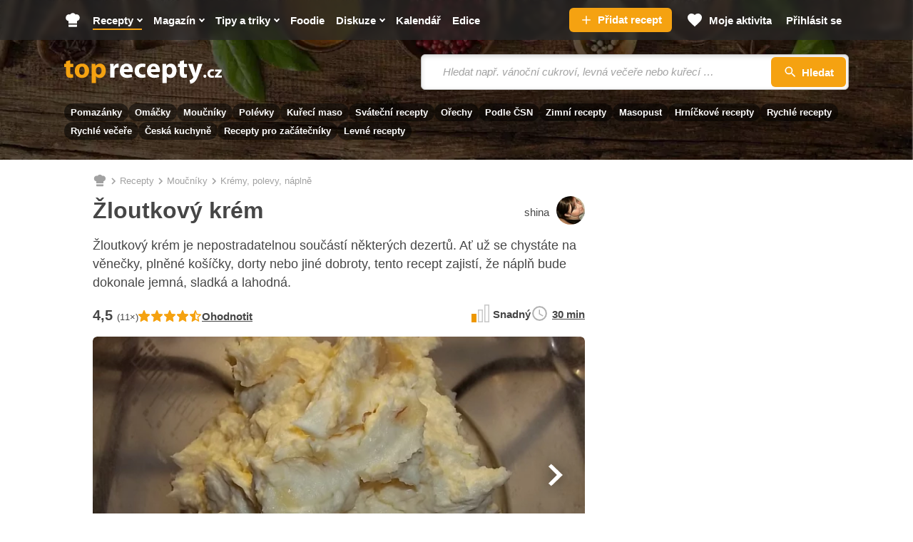

--- FILE ---
content_type: text/html; charset=utf-8
request_url: https://www.toprecepty.cz/recept/21560-zloutkovy-krem/
body_size: 48406
content:

<!DOCTYPE html>
<html lang="cs" class="no-js">
<head>
	<meta charset="utf-8">

	<!--[if IE]><meta http-equiv="X-UA-Compatible" content="IE=edge,chrome=1"><![endif]-->
	<meta name="viewport" content="width=device-width, initial-scale=1.0, shrink-to-fit=no">

	<title>Žloutkový krém - Toprecepty.cz</title>

		<link rel="stylesheet" href="https://static.toprecepty.cz/design21/dist/css/style-4baaa40e06afac32fdc5813e24b2dc8d.css">
		<link rel="stylesheet" href="https://static.toprecepty.cz/design21/dist/css/print-ea3a37abfe2bf21eb3aa0f5d7bc16ca7.css" media="print">


	<script>
		var web = "https://www.toprecepty.cz" + '/';
		var basePath = "";
		var statUrl = "https://stat.toprecepty.cz";

		(function () {
			var className = document.documentElement.className;
			className = className.replace('no-js', 'js');

			(function() {
				var mediaHover = window.matchMedia('(hover: none), (pointer: coarse), (pointer: none)');
				mediaHover.addListener(function(media) {
					document.documentElement.classList[media.matches ? 'add' : 'remove']('no-hoverevents');
					document.documentElement.classList[!media.matches ? 'add' : 'remove']('hoverevents');
				});
				className += (mediaHover.matches ? ' no-hoverevents' : ' hoverevents');
			})();

			var supportsCover = 'CSS' in window && typeof CSS.supports === 'function' && CSS.supports('object-fit: cover');
			className += (supportsCover ? ' ' : ' no-') + 'objectfit';

			// Detect browser for specifix CSS
			if (navigator.userAgent.indexOf("Chrome/") != -1) className += ' chrome'
			else if (navigator.userAgent.indexOf("Safari/") != -1) className += ' safari'
			else if (navigator.userAgent.indexOf("Firefox/") != -1) className += ' firefox'

			document.documentElement.className = className;

			// vw
			var viewportCalc = function() {
				document.querySelector('html').style.overflowY = 'scroll'; // prevents horizontal CLS after page loads
				var vw = document.documentElement.clientWidth * 0.01;
				document.documentElement.style.setProperty('--vw', vw+'px');
			};
			viewportCalc();
			window.addEventListener('resize', viewportCalc);
			window.addEventListener('orientationchange', viewportCalc);
			window.addEventListener('DOMContentLoaded', () => {
				document.querySelector('html').style.overflowY = null;
			});
		}());
	</script>

	<!-- SpeedCurve RUM -->
	<script>
	LUX=(function(){ var a=("undefined"!==typeof(LUX)&&"undefined"!==typeof(LUX.gaMarks)?LUX.gaMarks:[]);var d=("undefined"!==typeof(LUX)&&"undefined"!==typeof(LUX.gaMeasures)?LUX.gaMeasures:[]);var j="LUX_start";var k=window.performance;var l=("undefined"!==typeof(LUX)&&LUX.ns?LUX.ns:(Date.now?Date.now():+(new Date())));if(k&&k.timing&&k.timing.navigationStart){ l=k.timing.navigationStart}function f(){ if(k&&k.now){ return k.now()}var o=Date.now?Date.now():+(new Date());return o-l}function b(n){ if(k){ if(k.mark){ return k.mark(n)}else{ if(k.webkitMark){ return k.webkitMark(n)}}}a.push({ name:n,entryType:"mark",startTime:f(),duration:0});return}function m(p,t,n){ if("undefined"===typeof(t)&&h(j)){ t=j}if(k){ if(k.measure){ if(t){ if(n){ return k.measure(p,t,n)}else{ return k.measure(p,t)}}else{ return k.measure(p)}}else{ if(k.webkitMeasure){ return k.webkitMeasure(p,t,n)}}}var r=0,o=f();if(t){ var s=h(t);if(s){ r=s.startTime}else{ if(k&&k.timing&&k.timing[t]){ r=k.timing[t]-k.timing.navigationStart}else{ return}}}if(n){ var q=h(n);if(q){ o=q.startTime}else{ if(k&&k.timing&&k.timing[n]){ o=k.timing[n]-k.timing.navigationStart}else{ return}}}d.push({ name:p,entryType:"measure",startTime:r,duration:(o-r)});return}function h(n){ return c(n,g())}function c(p,o){ for(i=o.length-1;i>=0;i--){ var n=o[i];if(p===n.name){ return n}}return undefined}function g(){ if(k){ if(k.getEntriesByType){ return k.getEntriesByType("mark")}else{ if(k.webkitGetEntriesByType){ return k.webkitGetEntriesByType("mark")}}}return a}return{ mark:b,measure:m,gaMarks:a,gaMeasures:d}})();LUX.ns=(Date.now?Date.now():+(new Date()));LUX.ac=[];LUX.cmd=function(a){ LUX.ac.push(a)};LUX.init=function(){ LUX.cmd(["init"])};LUX.send=function(){ LUX.cmd(["send"])};LUX.addData=function(a,b){ LUX.cmd(["addData",a,b])};LUX_ae=[];window.addEventListener("error",function(a){ LUX_ae.push(a)});LUX_al=[];if("function"===typeof(PerformanceObserver)&&"function"===typeof(PerformanceLongTaskTiming)){ var LongTaskObserver=new PerformanceObserver(function(c){ var b=c.getEntries();for(var a=0;a<b.length;a++){ var d=b[a];LUX_al.push(d)}});try{ LongTaskObserver.observe({ type:["longtask"]})}catch(e){ }};
	</script>
	<script>
	</script>

<link rel="preconnect" as="script" href="https://sdk.privacy-center.org/">
<link rel="preload" as="script" fetchpriority="high" href="https://sdk.privacy-center.org/9a8e2159-3781-4da1-9590-fbf86806f86e/loader.js?target=www.toprecepty.cz">
<script>
  (function () {
    const nativeSrcProperty = Object.getOwnPropertyDescriptor(HTMLScriptElement.prototype, 'src');

    Object.defineProperty(HTMLScriptElement.prototype, 'src', {
      get: function () {
        return nativeSrcProperty.get.call(this);
      },

      set: function (value) {
        if (value?.includes('privacy-center.org')) {
          this.fetchPriority = 'high';

          Object.defineProperty(HTMLScriptElement.prototype, 'src', {
            ...nativeSrcProperty
          });
        }

        nativeSrcProperty.set.call(this, value);
      }
    });
  }());
</script>
<script>(function(){ function i(e){ if(!window.frames[e]){ if(document.body&&document.body.firstChild){ var t=document.body;var n=document.createElement("iframe");n.style.display="none";n.name=e;n.title=e;t.insertBefore(n,t.firstChild)}else{ setTimeout(function(){ i(e)},5)}}}function e(n,o,r,f,s){ function e(e,t,n,i){ if(typeof n!=="function"){ return}if(!window[o]){ window[o]=[]}var a=!1;if(s){ a=s(e,i,n)}if(!a){ window[o].push({ command:e,version:t,callback:n,parameter:i})}}e.stub=!0;e.stubVersion=2;function t(i){ if(!window[n]||window[n].stub!==!0){ return}if(!i.data){ return}var a=typeof i.data==="string";var e;try{ e=a?JSON.parse(i.data):i.data}catch(t){ return}if(e[r]){ var o=e[r];window[n](o.command,o.version,function(e,t){ var n={ };n[f]={ returnValue:e,success:t,callId:o.callId};if(i.source){ i.source.postMessage(a?JSON.stringify(n):n,"*")}},o.parameter)}}if(typeof window[n]!=="function"){ window[n]=e;if(window.addEventListener){ window.addEventListener("message",t,!1)}else{ window.attachEvent("onmessage",t)}}}e("__tcfapi","__tcfapiBuffer","__tcfapiCall","__tcfapiReturn");i("__tcfapiLocator")})()</script>
<script async src="https://sdk.privacy-center.org/9a8e2159-3781-4da1-9590-fbf86806f86e/loader.js?target=www.toprecepty.cz" id="spcloader" charset="utf-8"></script>

	<!-- Google Tag Manager -->
	<script>
		(function (w, d, s, l, i) {
			w[l] = w[l] || [];
			w[l].push({ "gtm.start": new Date().getTime(), event: "gtm.js" });
			var f = d.getElementsByTagName(s)[0],
				j = d.createElement(s),
				dl = l != "dataLayer" ? "&l=" + l : "";
			j.async = true;
			j.type = "text/javascript";
			j.src = "https://www.googletagmanager.com/gtm.js?id=" + i + dl;
			f.parentNode.insertBefore(j, f);
		})(window, document, "script", "dataLayer", "GTM-5NZ9N4Z");
	</script>
	<!-- End Google Tag Manager -->


	<script>
		window.dataLayer = window.dataLayer || [];
	</script>


	<script>
		var analyticsConsentPurpose = 'publishers-Kqq3iPge';
		window.didomiOnReady = window.didomiOnReady || [];
		window.didomiOnReady.push(function (Didomi) {
			// The SDK is done loading, check the consent status of the user
			const analytictsConsentStatus = Didomi.getUserConsentStatusForPurpose(analyticsConsentPurpose);
			if (!analytictsConsentStatus) {
				return;
			}
			var s = document.createElement("script");
			s.src = "https://cdn.speedcurve.com/js/lux.js?id=706969200";
			s.async = true;
			s.crossOrigin = "anonymous";
			s.defer = true;
			document.body.appendChild(s);

			function runLuxWhenPageIsFullyParsed() {
				let player_count = document.querySelectorAll('.playerjs').length;

				LUX = window.LUX || {};

				LUX.label = ("Recipe" === 'Recipe' && player_count) ? "Recipe with video" : "Recipe";
				LUX.addData("first_visit_session", 1);
				LUX.addData("first_visit_overall", 1);
				LUX.addData("user_group", "visitor");
				LUX.addData("ad_enabled", 1);
						if (typeof window.burdaAds === 'undefined') {
							LUX.addData("ad_state", 'off');
						} else {
							LUX.addData("ad_state", burdaAds.isSeznam() ? 'seznam' : 'on');
						}
				LUX.addData("consent_provider", "didomi");

				LUX.addData('consent.confirmed', 1);
				LUX.addData('player_count', player_count);
			}

			if (document.readyState === "complete" || document.readyState === "loaded" || document.readyState === "interactive") {
				runLuxWhenPageIsFullyParsed();
			} else {
				window.addEventListener("DOMContentLoaded", runLuxWhenPageIsFullyParsed);
			}

		});
	</script>
	<script>

	</script>

<script>
    (function(u,p,s,c,r){ u[r]=u[r]||function(p){ (u[r].q=u[r].q||[]).push(p)},u[r].ls=1*new Date();
    var a=p.createElement(s),m=p.getElementsByTagName(s)[0];a.async=1;a.src=c;m.parentNode.insertBefore(a,m)
    })(window,document,'script','//files.upscore.com/async/upScore.js','upScore');

    upScore({
        config:{
            domain: "toprecepty.cz",
            article: ".b-layout__content",
            track_positions: false
        },
        data: {
            section: "Recepty",
            taxonomy: "Moučníky",
            object_id: "21560",
            pubdate: "2011-06-20T13:09:29+02:00",
            author: "shina",
            object_type: "recipe",
            custom_video : 0,
			content_type : "0",
        }
    });
</script>





	<link rel="preload" as="image" href="https://static.toprecepty.cz/fotky/recepty/0031/zloutkovy-krem-84460-670-377-nw.webp"  />

	<meta name="keywords" content="Žloutkový krém, moučníky, recepty, recepty online, online recepty, recept, vaření, kuchařka">
	<meta name="description" content="Žloutkový krém je nepostradatelnou součástí některých dezertů. Ať už se chystáte na věnečky, plněné košíčky, dorty nebo jiné dobroty, tento…" />
	<meta name="robots" content="all,follow" />
	<meta name="copyright" content="toprecepty.cz" />
	<meta name="author" content="toprecepty.cz">

	<meta name="p:domain_verify" content="808e8c69a2abeb25b113323c7540dd38" />
	<meta property="fb:app_id" content="1538988926368516">
	<meta property="fb:pages" content="149431389370">

	<link rel="canonical" href="https://www.toprecepty.cz/recept/21560-zloutkovy-krem/">
	<link rel="next" href="https://www.toprecepty.cz/recept/21560-zloutkovy-krem/?stranka=2">
	<link rel="previewimage" href="https://www.toprecepty.cz/fotky/recepty/0031/da1c0dbe051c13264651a104ce4fc246-facebook.jpg">

	<meta property="og:title" content="Žloutkový krém" />
	<meta property="og:description" content="Žloutkový krém je nepostradatelnou součástí některých dezertů. Ať už se chystáte na věnečky, plněné košíčky, dorty nebo jiné dobroty, tento…" />
	<meta property="og:url" content="https://www.toprecepty.cz/recept/21560-zloutkovy-krem/" />
	<meta property="og:image" content="https://www.toprecepty.cz/fotky/recepty/0031/da1c0dbe051c13264651a104ce4fc246-facebook.jpg" />
	<meta property="og:image:alt" content="Žloutkový krém, Žloutkový krém" />
	<meta property="og:type" content="website" />
	<meta property="og:image:secure_url" content="https://www.toprecepty.cz/fotky/recepty/0031/da1c0dbe051c13264651a104ce4fc246-facebook.jpg" />
	<meta property="og:site_name" content="toprecepty.cz">

	<meta name="twitter:card" content="summary" />
	<meta name="twitter:site" content="@topreceptycz" />
	<meta name="twitter:title" content="Žloutkový krém" />
	<meta name="twitter:description" content="Žloutkový krém je nepostradatelnou součástí některých dezertů. Ať už se chystáte na věnečky, plněné košíčky, dorty nebo jiné dobroty, tento…" />
	<meta name="twitter:image" content="https://www.toprecepty.cz/fotky/recepty/0031/da1c0dbe051c13264651a104ce4fc246-facebook.jpg" />

	<meta name="twitter:domain" content="toprecepty.cz">

	<link rel="shortcut icon" href="https://static.toprecepty.cz/design/img/favicon-2022/favicon.ico">
	<link rel="icon" sizes="16x16 32x32 64x64" href="https://static.toprecepty.cz/design/img/favicon-2022/favicon.ico">
	<link rel="icon" type="image/png" sizes="196x196" href="https://static.toprecepty.cz/design/img/favicon-2022/favicon-196x196.png">
	<link rel="icon" type="image/png" sizes="128x128" href="https://static.toprecepty.cz/design/img/favicon-2022/favicon-128.png">
	<link rel="icon" type="image/png" sizes="96x96" href="https://static.toprecepty.cz/design/img/favicon-2022/favicon-96x96.png">
	<link rel="icon" type="image/png" sizes="32x32" href="https://static.toprecepty.cz/design/img/favicon-2022/favicon-32x32.png">
	<link rel="icon" type="image/png" sizes="16x16" href="https://static.toprecepty.cz/design/img/favicon-2022/favicon-16x16.png">
	<link rel="apple-touch-icon-precomposed" sizes="57x57" href="https://static.toprecepty.cz/design/img/favicon-2022/apple-touch-icon-57x57.png">
	<link rel="apple-touch-icon-precomposed" sizes="114x114" href="https://static.toprecepty.cz/design/img/favicon-2022/apple-touch-icon-114x114.png">
	<link rel="apple-touch-icon-precomposed" sizes="72x72" href="https://static.toprecepty.cz/design/img/favicon-2022/apple-touch-icon-72x72.png">
	<link rel="apple-touch-icon-precomposed" sizes="144x144" href="https://static.toprecepty.cz/design/img/favicon-2022/apple-touch-icon-144x144.png">
	<link rel="apple-touch-icon-precomposed" sizes="60x60" href="https://static.toprecepty.cz/design/img/favicon-2022/apple-touch-icon-60x60.png">
	<link rel="apple-touch-icon-precomposed" sizes="120x120" href="https://static.toprecepty.cz/design/img/favicon-2022/apple-touch-icon-120x120.png">
	<link rel="apple-touch-icon-precomposed" sizes="76x76" href="https://static.toprecepty.cz/design/img/favicon-2022/apple-touch-icon-76x76.png">
	<link rel="apple-touch-icon-precomposed" sizes="152x152" href="https://static.toprecepty.cz/design/img/favicon-2022/apple-touch-icon-152x152.png">
	<meta name="msapplication-TileColor" content="#FFFFFF">
	<meta name="msapplication-TileImage" content="https://static.toprecepty.cz/design/img/favicon-2022/mstile-144x144.png">
	<meta name="msapplication-square70x70logo" content="https://static.toprecepty.cz/design/img/favicon-2022/mstile-70x70.png" />
	<meta name="msapplication-square150x150logo" content="https://static.toprecepty.cz/design/img/favicon-2022/mstile-150x150.png" />
	<meta name="msapplication-wide310x150logo" content="https://static.toprecepty.cz/design/img/favicon-2022/mstile-310x150.png" />
	<meta name="msapplication-square310x310logo" content="https://static.toprecepty.cz/design/img/favicon-2022/mstile-310x310.png" />
	<meta name="msapplication-config" content="/browserconfig.xml">

	<link rel="alternate" type="application/rss+xml" title="Toprecepty.cz - RSS receptů" href="/rss1.xml">
	<link rel="alternate" type="application/rss+xml" title="Toprecepty.cz - RSS článků" href="/sitemap/rss-all-articles.xml">
	

		<script>
			const BurdaDynamicAdsConfig = [];
		</script>
		<meta property="burda_ads:content_type" content="recipe">
		<meta property="burda_ads:tags" content="moučníky, dorty, krémy, polevy, náplně, snadné, vaření, pro začátečníky, Česká">
			<link rel="stylesheet" media="all" href="https://ads.burdadigital.cz/sites/default/files/public/burda_ads/prod/dist/toprecepty/v5/burda-ads.css?version=c5a6c7" />
			<script>
				window.burdaAds = window.burdaAds || { queue: [] };
				window.burdaAds.hasR2B2 = true;
				
			</script>
			<link rel="preload" as="script" fetchpriority="low" href="https://micro.rubiconproject.com/prebid/dynamic/26636.js">
			<script async crossorigin="anonymous" src="//securepubads.g.doubleclick.net/tag/js/gpt.js"></script>
			<script type="application/javascript">
				top.__pxPageConfig = top.__pxPageConfig || {};
				top.__pxPageConfig.template = "recipe"; 
			</script>
			<script src="https://cdn.performax.cz/yi/adsbypx/px_autoads.js" async defer></script>
			<script src="https://ads.burdadigital.cz/sites/default/files/public/json/toprecepty/burda-ads--config.js"></script>
			<script src="https://ads.burdadigital.cz/sites/default/files/public/burda_ads/prod/dist/toprecepty/v5/burda-ads--critical.js?version=d54d9c"></script>
			<script src="https://ads.burdadigital.cz/sites/default/files/public/burda_ads/prod/dist/toprecepty/v5/burda-ads.js?version=d54d9c" async></script>
		<style>
			.page-gallery {
				--page-background-color: #282828;
			}
			.b-ad__inner::after {
				display:none;
			}
			.ui-html--traffic--seznam .b-tips,
			.ui-html--traffic--seznam .b-share__item--text {
				display: none;
			}
			.ui-html--traffic .page-gallery .b-ad__inner {
				background:transparent;
			}
			@media (min-width: 768px) {
				.branding-wrapper #main > .main__content >.u-mb-sm {
					margin-bottom:0;
				}
				.branding-wrapper .m-categories.m-categories--homepage {
					max-width: 1080px;
					margin-left: auto;
					margin-right: auto;
					left: unset;
				}
			}
			.leaderboard-1-wrapper {
				min-height:210px;
				width:100%;
			}

			@media only screen and (max-width: 1299px) {
				.leaderboard-1-wrapper {
					display: none;
				}
			}

			@media only screen and (min-width: 1300px) {
				.leaderboard-1-wrapper {
					display: block;
				}
			}
			@media (max-width: 768px) {
				.main { overflow-x: hidden; }
			}
			@media (min-width: 1200px) {
				.branding-wrapper .b-color {
					margin-left: calc(var(--row-main-gutter)* -1);
					margin-right: calc(var(--row-main-gutter)* -1);
				}
			}
			@media (min-width: 1000px) {
				.branding-wrapper .b-color {
					border-radius: 0;
				}
			}
			:root {
				--burda-ads-wrapper-background-color: #f9f9f9;
			}
			.ui-html--traffic--seznam .main__content {
				max-width: unset;
			}
			@media (max-width: 768px) {
				div[data-advert-container-id="10173"]:not(.ui-advert-container--format--mobile-rectangle),
				div[data-advert-container-id="10174"]:not(.ui-advert-container--format--mobile-rectangle),
				div[data-advert-container-id="10640"]:not(.ui-advert-container--format--mobile-rectangle),
				div[data-advert-container-id="10641"]:not(.ui-advert-container--format--mobile-rectangle)
				{
					height: 80vh;
				}
			}
		</style>
		<script>
			(function () {
				const isEconomia = burdaAds.isEconomia();
				const isSeznam = burdaAds.isSeznam();
				if (isEconomia || isSeznam) {
					return;
				}

				const scriptElement = document.createElement('script');
				scriptElement.src = '//pahtuz.tech/c/toprecepty.cz.js';
				document.head.append(scriptElement);
			}());
		</script>
</head>

<body data-controller="Body " class="  page-subpage   page-recipe-facelift   webp leaderboard-burdaAds ui-page ui-page--undefined ui-page--toprecepty">

	<script data-type="contentView">
		let type = "recipe";
		let id = 21560;
		if (type && id) {
			const data = new FormData();
			data.append('type', type);
			data.append('id', id);
			data.append('requestToken', "");

			navigator.sendBeacon("https://www.toprecepty.cz/content-heartbeat", data);
		}
	</script>


	<!-- Google Tag Manager (noscript) -->
	<noscript><iframe
				src="https://www.googletagmanager.com/ns.html?id=GTM-5NZ9N4Z"
				height="0"
				width="0"
				style="display: none; visibility: hidden"></iframe>
	</noscript>
	<!-- End Google Tag Manager (noscript) -->


<p class="m-accessibility">
	<a title="Přejít k obsahu (Klávesová zkratka: Alt + 2)" accesskey="2" href="#main">Přejít k obsahu</a>
	<span class="hide">|</span>
	<a href="#menu-main">Přejít k hlavnímu menu</a>
	<span class="hide">|</span>
	<a href="#form-search">Přejít k vyhledávání</a>
</p>


<header class="header"> 

<div class="b-intro b-intro--magazine">
	<div class="b-intro__bg img img--fill">
			<img class="img__img" src="https://static.toprecepty.cz/design21/dist/img/illust/background/intro-bg-1630.webp"
				srcset="
					https://static.toprecepty.cz/design21/dist/img/illust/background/intro-bg-320.webp 320w,
					https://static.toprecepty.cz/design21/dist/img/illust/background/intro-bg-480.webp 480w,
					https://static.toprecepty.cz/design21/dist/img/illust/background/intro-bg-768.webp 768w,
					https://static.toprecepty.cz/design21/dist/img/illust/background/intro-bg-1000.webp 1000w,
					https://static.toprecepty.cz/design21/dist/img/illust/background/intro-bg-1200.webp 1200w,
					https://static.toprecepty.cz/design21/dist/img/illust/background/intro-bg-1440.webp 1440w,
					https://static.toprecepty.cz/design21/dist/img/illust/background/intro-bg-1630.webp 1630w"
				sizes="100vw"
				alt="" fetchpriority="high">
	</div>
	<div class="b-intro__main">
		<div class="row-main row-main--wide">
			<div class="b-intro__inner">
				<div class="b-intro__grid">
					<div class="b-intro__logo">
						<p class="u-mb-0">
							<a href="/">
									<svg class="b-intro__img" xmlns="http://www.w3.org/2000/svg" viewBox="0 0 1000 150" xml:space="preserve">
										<title>Toprecepty.cz</title>
										<path fill="#F5A211" d="M11.5 7.3v16.2H0v19.9h11.5v35.5c0 6.1.6 11.3 1.9 15.5a24 24 0 0 0 5.6 10.2c2.2 2.3 5.1 4.1 8.6 5.4 3.5 1.4 7.4 2 11.8 2.1a62.8 62.8 0 0 0 17.4-2.3l-.2-20.4-2.3.4-2.5.2-3.2.1c-2.6 0-4.8-.5-6.3-1.6a9.2 9.2 0 0 1-3.4-5c-.7-2.2-1-5.1-1-8.6V43.4h19.4V23.5H38V0L11.5 7.3zm102.2 14.1c-7 0-13.4 1.1-19.1 3.3a39.1 39.1 0 0 0-24.1 23.8c-2.2 5.7-3.3 12-3.3 19.1 0 7 1.2 13.3 3.5 18.8a39.5 39.5 0 0 0 23.8 22.9 50.6 50.6 0 0 0 31.4 1.2c4.4-1.2 8.6-3 12.5-5.4A40 40 0 0 0 155.5 83c1.7-5 2.5-10.7 2.5-17 0-6.6-1.1-12.6-3.2-18.1a41.2 41.2 0 0 0-22.9-23.3 51.2 51.2 0 0 0-18.2-3.2zm-.9 19.3c3 0 5.7.8 7.9 2.2a16 16 0 0 1 5.3 5.9 41.7 41.7 0 0 1 4 17.7c0 5.3-.7 9.9-2.1 13.9a20 20 0 0 1-5.9 9.1 13.7 13.7 0 0 1-9.2 3.3c-3.8-.1-7.1-1.2-9.7-3.5a21.1 21.1 0 0 1-6-9.2c-1.4-3.9-2-8.4-2-13.4 0-3.2.3-6.4 1-9.5a31 31 0 0 1 3.1-8.4c1.4-2.5 3.3-4.5 5.5-6 2.2-1.3 4.9-2.1 8.1-2.1zm61.8 104.8h27v-43.2h.4a20 20 0 0 0 5.3 5.1c2.2 1.5 4.7 2.7 7.6 3.6a37.4 37.4 0 0 0 40.8-15.2c2.5-3.7 4.6-8.1 6-13.1 1.5-5 2.2-10.7 2.2-17 0-6.9-1-13.1-3-18.6a41.8 41.8 0 0 0-7.9-13.9 35.4 35.4 0 0 0-11.5-8.7 37.7 37.7 0 0 0-30.4.6A32 32 0 0 0 199 35.5h-.4l-1.2-12.1H174a461 461 0 0 1 .7 29.2v92.9h-.1zm27-84.4.1-2.5.4-2.3a17.2 17.2 0 0 1 9-11.9 16 16 0 0 1 7.2-1.8c4 0 7.4 1.1 10.1 3.2 2.7 2.1 4.7 5 6.1 8.6 1.4 3.6 2 7.8 2 12.5 0 4.9-.7 9.2-2.2 12.9a18.7 18.7 0 0 1-6.4 8.5c-2.8 2-6.1 3-10 3.1a16 16 0 0 1-12.7-6.3 17 17 0 0 1-3.1-6.5l-.4-2.7-.1-3V61.1z"></path>
										<path fill="#FFF" d="M291.6 110.4h27V66.3l.1-3.2.4-2.9c.9-4.2 3-7.5 6.2-10a20 20 0 0 1 12.3-3.7 46.4 46.4 0 0 1 7.3.7V21.9l-2.6-.4-3-.1c-2.2 0-4.4.3-6.6 1a25.1 25.1 0 0 0-12.4 8.8c-1.8 2.3-3.2 5-4.4 8.2h-.9l-1.1-16h-23.1a181.2 181.2 0 0 1 .6 17.2l.1 11.4v58.4h.1zm142.8-34.9a55.8 55.8 0 0 0 .9-10.6c0-4.3-.4-8.6-1.3-12.8-.9-4.2-2.3-8.1-4.2-11.8A32.6 32.6 0 0 0 411.4 24a45.9 45.9 0 0 0-31 .2A38.6 38.6 0 0 0 359.5 42a55.1 55.1 0 0 0-6.8 25.9 48 48 0 0 0 5.5 23.5 37 37 0 0 0 15.8 15.3 53.8 53.8 0 0 0 25.1 5.4 90.7 90.7 0 0 0 31.5-5.5L427 88.3a69.1 69.1 0 0 1-33.1 2.7c-2.8-.7-5.4-1.7-7.7-3a16.8 16.8 0 0 1-5.4-5.2 14.7 14.7 0 0 1-2.4-7.3h56zm-56.1-18.4a22.3 22.3 0 0 1 4.3-11.4c1.3-1.8 3-3.3 5-4.4 2-1.1 4.5-1.7 7.3-1.7a13.6 13.6 0 0 1 12.3 6.3 22 22 0 0 1 2.9 11.2h-31.8zm135.2 31c-2 .9-4.3 1.6-6.9 2.1-2.5.5-5.4.7-8.6.7a26 26 0 0 1-9.3-1.6A21.6 21.6 0 0 1 476 77a30.3 30.3 0 0 1 .9-23.1 21.6 21.6 0 0 1 20.5-11.7c3.5 0 6.5.3 9 .8s4.5 1.1 6.1 1.9l4.3-20.1a47.3 47.3 0 0 0-13.4-2.9 58.9 58.9 0 0 0-28.6 3.2 44.4 44.4 0 0 0-15.6 9.9 41 41 0 0 0-9.5 14.7 50.3 50.3 0 0 0-3.2 17.9c.1 9.1 2 17 5.7 23.6a39 39 0 0 0 15.9 15.3c6.9 3.6 15 5.4 24.4 5.5a75.9 75.9 0 0 0 18.1-2.1c2.5-.6 4.5-1.3 6.1-2.1l-3.2-19.7zm92.9-12.6a55.8 55.8 0 0 0 .9-10.6c0-4.3-.4-8.6-1.3-12.8-.9-4.2-2.3-8.1-4.2-11.8A32.6 32.6 0 0 0 583.4 24a45.9 45.9 0 0 0-31 .2A38.6 38.6 0 0 0 531.5 42a55.1 55.1 0 0 0-6.8 25.9 48 48 0 0 0 5.5 23.5 37 37 0 0 0 15.8 15.3 53.8 53.8 0 0 0 25.1 5.4 90.7 90.7 0 0 0 31.5-5.5L599 88.3a69.1 69.1 0 0 1-33.1 2.7c-2.8-.7-5.4-1.7-7.7-3a15.9 15.9 0 0 1-7.8-12.5h56zm-56.2-18.4a22.3 22.3 0 0 1 4.3-11.4c1.3-1.8 3-3.3 5-4.4 2-1.1 4.5-1.7 7.3-1.7a13.6 13.6 0 0 1 12.3 6.3 22 22 0 0 1 2.9 11.2h-31.8zm73.2 88.4h27v-43.2h.4a20 20 0 0 0 5.3 5.1c2.2 1.5 4.7 2.7 7.6 3.6a37.4 37.4 0 0 0 40.8-15.2c2.5-3.7 4.6-8.1 6-13.1 1.5-5 2.2-10.7 2.2-17 0-6.9-1-13.1-3-18.6a41.8 41.8 0 0 0-7.9-13.9 35.4 35.4 0 0 0-11.5-8.7 37.7 37.7 0 0 0-30.4.6 32 32 0 0 0-12.1 10.4h-.4l-1.2-12.1h-23.4a461 461 0 0 1 .7 29.2v92.9h-.1zm27-84.4.1-2.5.4-2.3a17.2 17.2 0 0 1 9-11.9 16 16 0 0 1 7.2-1.8c4 0 7.4 1.1 10.1 3.2 2.7 2.1 4.7 5 6.1 8.6 1.4 3.6 2 7.8 2 12.5 0 4.9-.7 9.2-2.2 12.9a18.7 18.7 0 0 1-6.4 8.5c-2.8 2-6.1 3-10 3.1a16 16 0 0 1-12.7-6.3 17 17 0 0 1-3.1-6.5l-.4-2.7-.1-3V61.1zm83-53.8v16.2h-11.5v19.9h11.5v35.5c0 6.1.6 11.3 1.9 15.5a24 24 0 0 0 5.6 10.2c2.2 2.3 5.1 4.1 8.6 5.4 3.5 1.4 7.4 2 11.8 2.1a62.8 62.8 0 0 0 17.4-2.3l-.2-20.4-2.3.4-2.5.2-3.2.1c-2.6 0-4.8-.5-6.3-1.6a9.2 9.2 0 0 1-3.4-5c-.7-2.2-1-5.1-1-8.6V43.4h19.4V23.5h-19.4V0l-26.4 7.3zm52.5 16.2 32 79.6.9 2.6.2 1.8c0 .5-.1 1.2-.4 1.8-.2.7-.6 1.4-1 2.1a37.7 37.7 0 0 1-7 8 47.8 47.8 0 0 1-15.9 7.4l5.9 22.7a49.7 49.7 0 0 0 33-19.6 86 86 0 0 0 7.1-11.1 324.6 324.6 0 0 0 16.2-38.2l20.3-57.2h-28.8L837.6 66l-1.3 5.4-1.3 5.7-1.2 5.2h-.7l-1.3-5.2-1.5-5.6-1.5-5.4-13-42.8h-29.9v.2zm106.4 88c2 0 3.6-.4 5.1-1.3 1.4-.8 2.6-2 3.3-3.4a10 10 0 0 0 1.2-5 12 12 0 0 0-1.3-5.2 8.3 8.3 0 0 0-3.3-3.4c-1.4-.8-3-1.2-4.9-1.2-1.9 0-3.5.4-4.9 1.2a9 9 0 0 0-3.3 3.4c-.8 1.5-1.2 3.2-1.2 5.1 0 1.9.4 3.6 1.2 5a8.3 8.3 0 0 0 3.3 3.4 8 8 0 0 0 4.8 1.4zm56.2-14.3a22 22 0 0 1-9.2 1.6c-2 0-3.8-.3-5.5-.9-1.7-.6-3.2-1.5-4.5-2.8a11.9 11.9 0 0 1-3-4.5c-.7-1.8-1.1-3.9-1.1-6.2 0-2.8.5-5.3 1.7-7.5 1.1-2.2 2.7-3.9 4.8-5.1 2.1-1.2 4.5-1.8 7.4-1.9a25.8 25.8 0 0 1 8.9 1.6l2.5-11.9a32.5 32.5 0 0 0-7.9-1.8c-1.4-.2-2.9-.2-4.3-.2-4.8 0-9 .7-12.7 2.2a26 26 0 0 0-15 14.6 29 29 0 0 0-1.9 10.7c0 5.4 1.2 10.1 3.4 14 2.2 3.9 5.4 7 9.5 9.1 4.1 2.1 8.9 3.2 14.5 3.3a52.2 52.2 0 0 0 10.7-1.2 25 25 0 0 0 3.6-1.2l-1.9-11.9zm6.6 13.2h44.9V97.6h-24.8v-.2c1.5-1.4 2.9-2.9 4.3-4.5l4.2-4.9 15.5-19.5v-9.7H957v12.8h22.6v.2l-4 4.4-4.1 4.7-16.3 20.4v9.1h-.1z"></path>
									</svg>
							</a>
						</p>
					</div>
					<div class="b-intro__suggest-wrap">
						<div class="b-intro__suggest">

<form action="/vyhledavani-receptu" class="f-suggest f-suggest--intro b-suggest b-suggest--header" data-controller="Etarget Search" method="get">
	<button type="button" class="f-suggest__toggle btn btn--blank toggle" data-action="click->Search#toggle click->Menu#close">
		<span class="toggle__inner">
			
            <span class="icon-svg icon-svg--search toggle__icon">
                <svg class="icon-svg__svg">
                    <use xlink:href="https://www.toprecepty.cz/design21/dist/img/icons.svg?v=1769270529&version=#icon-search" x="0" y="0" width="100%" height="100%" />
                </svg>
            </span>
        
			<span class="u-vhide">
				Přejít na vyhledávání
			</span>
		</span>
	</button>
	<div class="f-suggest__holder" data-scroll-lock-scrollable>
		<p class="f-suggest__inp-wrap">
			<label for="hledam" class="inp-label u-vhide">
				Vyhledávání
			</label>
			<span class="inp-fix">
				<input type="text" name="term" class="f-suggest__inp inp-text" autocomplete="off" placeholder="Hledat např. vánoční cukroví, levná večeře nebo kuřecí …" data-suggest="/vyhledavani/whisperer?t=1&amp;s=r" value="" data-Search-target="input">
				<button type="submit" class="f-suggest__btn btn btn--loader">
					<span class="btn__text">
						<span class="item-icon">
							
            <span class="icon-svg icon-svg--search ">
                <svg class="icon-svg__svg">
                    <use xlink:href="https://www.toprecepty.cz/design21/dist/img/icons.svg?v=1769270529&version=#icon-search" x="0" y="0" width="100%" height="100%" />
                </svg>
            </span>
        
							<span class="f-suggest__btn-text">
								Hledat
							</span>
						</span>
					</span>
				</button>
			</span>
		</p>

		<div class="b-suggest__holder f-suggest__box" data-Search-target="holder"></div>

		<div class="b-suggest__holder f-suggest__box" data-Search-target="before">
			<div class="b-submenu b-submenu--suggest">
				<div class="b-submenu__inner">
					<div class="b-suggest__inner">
						<div class="b-tabs__content">
							<div class="b-tabs__fragment is-active">
								<div class="b-suggest__title">
									Mohlo by se vám líbit
								</div>
								<div class="b-suggest__section">
 

	
	
	
	
	


<article class="b-horizontal b-horizontal--xxs b-suggest__item">
	<p class="b-horizontal__img-wrap" >

<span class="img b-horizontal__img img--16-9 img--fill img--rounded">
	

			<img class="img__img" loading="lazy" src="https://static.toprecepty.cz/fotky/recepty/0064/nadychany-hrneckovy-pernik-154325-210-118-exact.webp" alt="Nadýchaný hrnečkový perník" title="Nadýchaný hrnečkový perník" width="210" height="118">


	<img class="img__play" src="/design21/dist/img/illust/play.svg" alt="Videorecept" loading="lazy" width="80" height="80">
</span>


	</p>
	<div class="b-horizontal__main u-mb-last-0">
		<span class="b-horizontal__title h3 b-horizontal__title--clamp"  style="-webkit-line-clamp: 2;">
			<a href="/recept/18981-nadychany-hrneckovy-pernik/" class="b-horizontal__link link-mask">
				Nadýchaný hrnečkový perník
			</a>
		</span>
	</div>
</article>
 

	
	
	
	
	


<article class="b-horizontal b-horizontal--xxs b-suggest__item">
	<p class="b-horizontal__img-wrap" >

<span class="img b-horizontal__img img--16-9 img--fill img--rounded">
	

			<img class="img__img" loading="lazy" src="https://static.toprecepty.cz/fotky/recepty/0139/jednoduche-domaci-marshmallows-203405-210-118-exact.webp" alt="Jednoduché domácí Marshmallows" title="Jednoduché domácí Marshmallows" width="210" height="118">


</span>


	</p>
	<div class="b-horizontal__main u-mb-last-0">
		<span class="b-horizontal__title h3 b-horizontal__title--clamp"  style="-webkit-line-clamp: 2;">
			<a href="/recept/60700-jednoduche-domaci-marshmallows/" class="b-horizontal__link link-mask">
				Jednoduché domácí Marshmallows
			</a>
		</span>
	</div>
</article>
 

	
	
	
	
	


<article class="b-horizontal b-horizontal--xxs b-suggest__item">
	<p class="b-horizontal__img-wrap" >

<span class="img b-horizontal__img img--16-9 img--fill img--rounded">
	

			<img class="img__img" loading="lazy" src="https://static.toprecepty.cz/fotky/recepty/0533/extra-rychle-livance-232148-210-118-exact.webp" alt="Extra rychlé lívance" title="Extra rychlé lívance" width="210" height="118">


	<img class="img__play" src="/design21/dist/img/illust/play.svg" alt="Videorecept" loading="lazy" width="80" height="80">
</span>


	</p>
	<div class="b-horizontal__main u-mb-last-0">
		<span class="b-horizontal__title h3 b-horizontal__title--clamp"  style="-webkit-line-clamp: 2;">
			<a href="/recept/26018-extra-rychle-livance/" class="b-horizontal__link link-mask">
				Extra rychlé lívance
			</a>
		</span>
	</div>
</article>
 

	
	
	
	
	


<article class="b-horizontal b-horizontal--xxs b-suggest__item">
	<p class="b-horizontal__img-wrap" >

<span class="img b-horizontal__img img--16-9 img--fill img--rounded">
	

			<img class="img__img" loading="lazy" src="https://static.toprecepty.cz/fotky/recepty/0958/opila-buchta-z-listovyho-testa-277503-210-118-exact.webp" alt="Opilé řezy z listového těsta" title="Opilé řezy z listového těsta" width="210" height="118">


</span>


	</p>
	<div class="b-horizontal__main u-mb-last-0">
		<span class="b-horizontal__title h3 b-horizontal__title--clamp"  style="-webkit-line-clamp: 2;">
			<a href="/recept/83792-opile-rezy-z-listoveho-testa/" class="b-horizontal__link link-mask">
				Opilé řezy z listového těsta
			</a>
		</span>
	</div>
</article>
 

	
	
	
	
	


<article class="b-horizontal b-horizontal--xxs b-suggest__item">
	<p class="b-horizontal__img-wrap" >

<span class="img b-horizontal__img img--16-9 img--fill img--rounded">
	

			<img class="img__img" loading="lazy" src="https://static.toprecepty.cz/fotky/recepty/0697/kure-na-paprice-i-pro-zacatecniky-249917-210-118-exact.webp" alt="Kuře na paprice (i pro začátečníky)" title="Kuře na paprice (i pro začátečníky)" width="210" height="118">


	<img class="img__play" src="/design21/dist/img/illust/play.svg" alt="Videorecept" loading="lazy" width="80" height="80">
</span>


	</p>
	<div class="b-horizontal__main u-mb-last-0">
		<span class="b-horizontal__title h3 b-horizontal__title--clamp"  style="-webkit-line-clamp: 2;">
			<a href="/recept/28963-kure-na-paprice-i-pro-zacatecniky/" class="b-horizontal__link link-mask">
				Kuře na paprice (i pro začátečníky)
			</a>
		</span>
	</div>
</article>
								</div>
							</div>
						</div>
					</div>
				</div>
			</div>
		</div>
	</div>
</form>
						</div>
					</div>
					<div class="b-intro__tags">

<div class="b-intro-tags b-intro-tags--default">
	<div class="b-intro-tags__bottom grid grid--middle grid--space-between grid--x-xs">
		<div class="b-intro-tags__cell b-intro-tags__cell--tags grid__cell size--auto">
					<ul class="b-intro-tags__tags tags">
<li><a href="/kategorie/11-pomazanky/" class="tag tag--black">Pomazánky</a></li>
<li><a href="/kategorie/25-omacky/" class="tag tag--black">Omáčky</a></li>
<li><a href="/kategorie/27-moucniky/" class="tag tag--black">Moučníky</a></li>
<li><a href="/kategorie/16-polevky/" class="tag tag--black">Polévky</a></li>
<li><a href="/kategorie/6-drubezi-maso/32-kureci-maso/" class="tag tag--black">Kuřecí maso</a></li>
<li><a href="/prilezitosti-a-svatky/svatecni-nedelni/" class="tag tag--black">Sváteční recepty</a></li>
<li><a href="/sezona/orechy-1/" class="tag tag--black">Ořechy</a></li>
<li><a href="/typ-pripravy/podle-csn/" class="tag tag--black">Podle ČSN</a></li>
<li><a href="/prilezitosti-a-svatky/zimni-recepty/" class="tag tag--black">Zimní recepty</a></li>
<li><a href="/prilezitosti-a-svatky/masopust/" class="tag tag--black">Masopust</a></li>
<li><a href="/narocnost-a-cena/hrnickove/" class="tag tag--black">Hrníčkové recepty</a></li>
<li><a href="/narocnost-a-cena/rychle/" class="tag tag--black">Rychlé recepty</a></li>
<li><a href="/denni-doba/rychle-vecere/" class="tag tag--black">Rychlé večeře</a></li>
<li><a href="/typ-kuchyne/ceska/" class="tag tag--black">Česká kuchyně</a></li>
<li><a href="/narocnost-a-cena/pro-zacatecniky/" class="tag tag--black">Recepty pro začátečníky</a></li>
<li><a href="/narocnost-a-cena/levne/" class="tag tag--black">Levné recepty</a></li>
					</ul>
		</div>
	</div>
</div>
					</div>

				</div>
			</div>
		</div>
	</div>
</div>

	<div class="header__menu" data-scroll-lock-fill-gap>

		<div class="row-main row-main--wide">
			<div class="header__inner">
   

<nav class="m-main header__item--main" data-controller="Menu" data-recipes-menu-url="/front.content.menu/" data-mode="inline">
<button type="button" class="b-burger btn btn--blank m-main__burger" data-action="click->Menu#toggleMenu click->Search#close">
	<span class="b-burger__inner">
		<span></span>
		<span></span>
		<span></span>
		<span></span>
	</span>
	<span class="u-vhide">
		Menu
	</span>
</button>
	<div class="m-main__holder" data-scroll-lock-scrollable>
		<ul class="m-main__list">
			<li class="m-main__item m-main__item--home">
				<a href="/" class="m-main__link btn btn--transparent btn--icon toggle">
					<span class="toggle__inner">
						
            <span class="icon-svg icon-svg--hat m-main__icon toggle__icon">
                <svg class="icon-svg__svg">
                    <use xlink:href="https://www.toprecepty.cz/design21/dist/img/icons.svg?v=1769270529&version=#icon-hat" x="0" y="0" width="100%" height="100%" />
                </svg>
            </span>
        
						<span class="u-vhide">
							Hlavní stránka
						</span>
					</span>
				</a>
			</li>
			<li class="m-main__item m-main__item--recipes is-category-open" data-controller="Open" data-Open-class-value="is-category-open">
				<div class="b-submenu b-submenu--mega" data-controller="Etarget TouchOpen">
					<a href="/vsechny_recepty.php" class="b-submenu__toggle toggle m-main__link is-active" data-action="click->TouchOpen#open">
						<span class="toggle__inner">
							
            <span class="icon-svg icon-svg--hat toggle__icon m-main__icon">
                <svg class="icon-svg__svg">
                    <use xlink:href="https://www.toprecepty.cz/design21/dist/img/icons.svg?v=1769270529&version=#icon-hat" x="0" y="0" width="100%" height="100%" />
                </svg>
            </span>
        
							<span class="toggle__text">
								Recepty
							</span>
						</span>
					</a>
					<button type="button" class="m-main__btn as-link" data-action="click->Open#toggle">
						
            <span class="icon-svg icon-svg--angle-down m-main__icon m-main__icon--toggle">
                <svg class="icon-svg__svg">
                    <use xlink:href="https://www.toprecepty.cz/design21/dist/img/icons.svg?v=1769270529&version=#icon-angle-down" x="0" y="0" width="100%" height="100%" />
                </svg>
            </span>
        
					</button>
					<div class="b-submenu__box">
						<div class="b-submenu__inner u-mb-last-0" data-Menu-target="recipesMegaMenu">
<div class="b-mega b-mega--recipes">
	<div class="b-mega__inner u-mb-last-0">


<div class="m-categories m-categories--main" data-Open-target="box">
	<ul class="m-categories__list grid">
			<li class="m-categories__item grid__cell size--6-12 size--4-12@md size--3-12@lg">
				<p class="m-category m-category--main">

<span class="img m-category__img img--fill img--rounded">
	
            <span class="icon-svg icon-svg--video ">
                <svg class="icon-svg__svg">
                    <use xlink:href="https://www.toprecepty.cz/design21/dist/img/icons.svg?v=1769270529&version=#icon-video" x="0" y="0" width="100%" height="100%" />
                </svg>
            </span>
        



</span>
					<a href="/videorecepty/" class="m-category__link link-mask">
						Videorecepty
					</a>
				</p>
			</li>
			<li class="m-categories__item grid__cell size--6-12 size--4-12@md size--3-12@lg">
				<p class="m-category m-category--main">

<span class="img m-category__img img--fill img--rounded">
	
            <span class="icon-svg icon-svg--today ">
                <svg class="icon-svg__svg">
                    <use xlink:href="https://www.toprecepty.cz/design21/dist/img/icons.svg?v=1769270529&version=#icon-today" x="0" y="0" width="100%" height="100%" />
                </svg>
            </span>
        



</span>
					<a href="/tipdne" class="m-category__link link-mask">
						Tipy dne
					</a>
				</p>
			</li>
			<li class="m-categories__item grid__cell size--6-12 size--4-12@md size--3-12@lg">
				<p class="m-category m-category--main">

<span class="img m-category__img img--fill img--rounded">
	
            <span class="icon-svg icon-svg--repeat ">
                <svg class="icon-svg__svg">
                    <use xlink:href="https://www.toprecepty.cz/design21/dist/img/icons.svg?v=1769270529&version=#icon-repeat" x="0" y="0" width="100%" height="100%" />
                </svg>
            </span>
        



</span>
					<a href="/nahodny_recept.php" class="m-category__link link-mask">
						Náhodné recepty
					</a>
				</p>
			</li>
			<li class="m-categories__item grid__cell size--6-12 size--4-12@md size--3-12@lg">
				<p class="m-category m-category--main">

<span class="img m-category__img img--fill img--rounded">
	
            <span class="icon-svg icon-svg--clock ">
                <svg class="icon-svg__svg">
                    <use xlink:href="https://www.toprecepty.cz/design21/dist/img/icons.svg?v=1769270529&version=#icon-clock" x="0" y="0" width="100%" height="100%" />
                </svg>
            </span>
        



</span>
					<a href="/vsechny_recepty.php/?nejnovejsi=1" class="m-category__link link-mask">
						Nejnovější recepty
					</a>
				</p>
			</li>
			<li class="m-categories__item grid__cell size--6-12 size--4-12@md size--3-12@lg">
				<p class="m-category m-category--main">

<span class="img m-category__img img--fill img--rounded">
	
            <span class="icon-svg icon-svg--visibility ">
                <svg class="icon-svg__svg">
                    <use xlink:href="https://www.toprecepty.cz/design21/dist/img/icons.svg?v=1769270529&version=#icon-visibility" x="0" y="0" width="100%" height="100%" />
                </svg>
            </span>
        



</span>
					<a href="/aktualni-recepty/" class="m-category__link link-mask">
						Aktuálně se vaří
					</a>
				</p>
			</li>
			<li class="m-categories__item grid__cell size--6-12 size--4-12@md size--3-12@lg">
				<p class="m-category m-category--main">

<span class="img m-category__img img--fill img--rounded">
	
            <span class="icon-svg icon-svg--star ">
                <svg class="icon-svg__svg">
                    <use xlink:href="https://www.toprecepty.cz/design21/dist/img/icons.svg?v=1769270529&version=#icon-star" x="0" y="0" width="100%" height="100%" />
                </svg>
            </span>
        



</span>
					<a href="/top-star.php" class="m-category__link link-mask">
						Nejlepší recepty
					</a>
				</p>
			</li>
			<li class="m-categories__item grid__cell size--6-12 size--4-12@md size--3-12@lg">
				<p class="m-category m-category--main">

<span class="img m-category__img img--fill img--rounded">
	
            <span class="icon-svg icon-svg--list ">
                <svg class="icon-svg__svg">
                    <use xlink:href="https://www.toprecepty.cz/design21/dist/img/icons.svg?v=1769270529&version=#icon-list" x="0" y="0" width="100%" height="100%" />
                </svg>
            </span>
        



</span>
					<a href="/vsechny_recepty.php" class="m-category__link link-mask">
						Všechny recepty
					</a>
				</p>
			</li>
			<li class="m-categories__item grid__cell size--6-12 size--4-12@md size--3-12@lg">
				<p class="m-category m-category--main is-highlighted">

<span class="img m-category__img img--fill img--rounded">
	

			<img class="img__img" loading="lazy" src="https://static.toprecepty.cz/fotky/images/2/1859-200-100.webp" alt="Edice" title="Edice" width="200" height="100">


</span>
					<a href="https://www.toprecepty.cz/edice" class="m-category__link link-mask">
						Edice
					</a>
				</p>
			</li>
	</ul>
</div>
<div class="m-categories m-categories--menu">
	<ul class="m-categories__list grid">





	<li class="m-categories__item grid__cell size--4-12@md size--3-12@lg" data-Menu-target="subCategoryWrap">
		<div class="m-category m-category--menu">

<span class="img m-category__img img--fill img--rounded">
	

			<img class="img__img" loading="lazy" src="https://static.toprecepty.cz/fotky/images/1/1-200-100.webp" alt="Bezmasá jídla" title="Bezmasá jídla" width="200" height="100">


</span>
			<div class="m-category__main">
				<a href="/kategorie/21-bezmasa-jidla/" class="m-category__link link-mask">
					Bezmasá jídla
				</a>
			</div>
		</div>
	</li>

	<li class="m-categories__item grid__cell size--4-12@md size--3-12@lg" data-Menu-target="subCategoryWrap">
		<div class="m-category m-category--menu">

<span class="img m-category__img img--fill img--rounded">
	

			<img class="img__img" loading="lazy" src="https://static.toprecepty.cz/fotky/images/1/57-200-100.webp" alt="Bramborová jídla" title="Bramborová jídla" width="200" height="100">


</span>
			<div class="m-category__main">
				<button type="button" class="m-category__btn as-link" data-action="click->Menu#toggleSubcategory">
					
            <span class="icon-svg icon-svg--angle-down m-category__icon m-category__icon--toggle">
                <svg class="icon-svg__svg">
                    <use xlink:href="https://www.toprecepty.cz/design21/dist/img/icons.svg?v=1769270529&version=#icon-angle-down" x="0" y="0" width="100%" height="100%" />
                </svg>
            </span>
        
				</button>
				<a href="/kategorie/19-bramborova-jidla/" class="m-category__link link-mask">
					Bramborová jídla
				</a>
				<ul class="m-category__list" data-Menu-target="subCategory">
						<li class="m-category__item">
<a href="/kategorie/19-bramborova-jidla/132-gnocchi/" class="m-category__link" data-text-desktop="Gnocchi">Gnocchi</a>
	</li>


				</ul>
			</div>
		</div>
	</li>

	<li class="m-categories__item grid__cell size--4-12@md size--3-12@lg" data-Menu-target="subCategoryWrap">
		<div class="m-category m-category--menu">

<span class="img m-category__img img--fill img--rounded">
	

			<img class="img__img" loading="lazy" src="https://static.toprecepty.cz/fotky/images/1/458-200-100.webp" alt="Drůbeží maso" title="Drůbeží maso" width="200" height="100">


</span>
			<div class="m-category__main">
				<button type="button" class="m-category__btn as-link" data-action="click->Menu#toggleSubcategory">
					
            <span class="icon-svg icon-svg--angle-down m-category__icon m-category__icon--toggle">
                <svg class="icon-svg__svg">
                    <use xlink:href="https://www.toprecepty.cz/design21/dist/img/icons.svg?v=1769270529&version=#icon-angle-down" x="0" y="0" width="100%" height="100%" />
                </svg>
            </span>
        
				</button>
				<a href="/kategorie/6-drubezi-maso/" class="m-category__link link-mask">
					Drůbeží maso
				</a>
				<ul class="m-category__list" data-Menu-target="subCategory">
						<li class="m-category__item">
<a href="/kategorie/6-drubezi-maso/34-kachni-maso/" class="m-category__link" data-text-desktop="Kachní maso">Kachní maso</a>
	</li>
	<li class="m-category__item">
		<span class="m-category__separator">∙ </span><a href="/kategorie/6-drubezi-maso/33-kruti-maso/" class="m-category__link" data-text-desktop="Krůtí maso">Krůtí maso</a>
	</li>
	<li class="m-category__item">
		<span class="m-category__separator">∙ </span><a href="/kategorie/6-drubezi-maso/32-kureci-maso/" class="m-category__link" data-text-desktop="Kuřecí maso">Kuřecí maso</a>
	</li>


				</ul>
			</div>
		</div>
	</li>

	<li class="m-categories__item grid__cell size--4-12@md size--3-12@lg" data-Menu-target="subCategoryWrap">
		<div class="m-category m-category--menu">

<span class="img m-category__img img--fill img--rounded">
	

			<img class="img__img" loading="lazy" src="https://static.toprecepty.cz/fotky/images/1/468-200-100.webp" alt="Hovězí maso" title="Hovězí maso" width="200" height="100">


</span>
			<div class="m-category__main">
				<a href="/kategorie/2-hovezi-maso/" class="m-category__link link-mask">
					Hovězí maso
				</a>
			</div>
		</div>
	</li>

	<li class="m-categories__item grid__cell size--4-12@md size--3-12@lg" data-Menu-target="subCategoryWrap">
		<div class="m-category m-category--menu">

<span class="img m-category__img img--fill img--rounded">
	

			<img class="img__img" loading="lazy" src="https://static.toprecepty.cz/fotky/images/1/464-200-100.webp" alt="Jiné maso" title="Jiné maso" width="200" height="100">


</span>
			<div class="m-category__main">
				<button type="button" class="m-category__btn as-link" data-action="click->Menu#toggleSubcategory">
					
            <span class="icon-svg icon-svg--angle-down m-category__icon m-category__icon--toggle">
                <svg class="icon-svg__svg">
                    <use xlink:href="https://www.toprecepty.cz/design21/dist/img/icons.svg?v=1769270529&version=#icon-angle-down" x="0" y="0" width="100%" height="100%" />
                </svg>
            </span>
        
				</button>
				<a href="/kategorie/3-jine-maso/" class="m-category__link link-mask">
					Jiné maso
				</a>
				<ul class="m-category__list" data-Menu-target="subCategory">
						<li class="m-category__item">
<a href="/kategorie/3-jine-maso/211-jehneci-maso/" class="m-category__link" data-text-desktop="Jehněčí maso">Jehněčí maso</a>
	</li>
	<li class="m-category__item">
		<span class="m-category__separator">∙ </span><a href="/kategorie/3-jine-maso/28-kralici-maso/" class="m-category__link" data-text-desktop="Králičí maso">Králičí maso</a>
	</li>
	<li class="m-category__item">
		<span class="m-category__separator">∙ </span><a href="/kategorie/3-jine-maso/212-uzene-maso/" class="m-category__link" data-text-desktop="Uzené maso">Uzené maso</a>
	</li>
	<li class="m-category__item">
		<span class="m-category__separator">∙ </span><a href="/kategorie/3-jine-maso/209-zverina/" class="m-category__link" data-text-desktop="Zvěřina">Zvěřina</a>
	</li>


				</ul>
			</div>
		</div>
	</li>

	<li class="m-categories__item grid__cell size--4-12@md size--3-12@lg" data-Menu-target="subCategoryWrap">
		<div class="m-category m-category--menu">

<span class="img m-category__img img--fill img--rounded">
	

			<img class="img__img" loading="lazy" src="https://static.toprecepty.cz/fotky/images/1/56-200-100.webp" alt="Luštěniny" title="Luštěniny" width="200" height="100">


</span>
			<div class="m-category__main">
				<button type="button" class="m-category__btn as-link" data-action="click->Menu#toggleSubcategory">
					
            <span class="icon-svg icon-svg--angle-down m-category__icon m-category__icon--toggle">
                <svg class="icon-svg__svg">
                    <use xlink:href="https://www.toprecepty.cz/design21/dist/img/icons.svg?v=1769270529&version=#icon-angle-down" x="0" y="0" width="100%" height="100%" />
                </svg>
            </span>
        
				</button>
				<a href="/kategorie/18-lusteniny/" class="m-category__link link-mask">
					Luštěniny
				</a>
				<ul class="m-category__list" data-Menu-target="subCategory">
						<li class="m-category__item">
<a href="/kategorie/18-lusteniny/218-cizrna/" class="m-category__link" data-text-desktop="Cizrna">Cizrna</a>
	</li>
	<li class="m-category__item">
		<span class="m-category__separator">∙ </span><a href="/kategorie/18-lusteniny/126-cocka/" class="m-category__link" data-text-desktop="Čočka">Čočka</a>
	</li>
	<li class="m-category__item">
		<span class="m-category__separator">∙ </span><a href="/kategorie/18-lusteniny/124-fazole/" class="m-category__link" data-text-desktop="Fazole">Fazole</a>
	</li>
	<li class="m-category__item">
		<span class="m-category__separator">∙ </span><a href="/kategorie/18-lusteniny/125-hrach/" class="m-category__link" data-text-desktop="Hrách">Hrách</a>
	</li>


				</ul>
			</div>
		</div>
	</li>

	<li class="m-categories__item grid__cell size--4-12@md size--3-12@lg" data-Menu-target="subCategoryWrap">
		<div class="m-category m-category--menu">

<span class="img m-category__img img--fill img--rounded">
	

			<img class="img__img" loading="lazy" src="https://static.toprecepty.cz/fotky/images/1/463-200-100.webp" alt="Minutky" title="Minutky" width="200" height="100">


</span>
			<div class="m-category__main">
				<a href="/kategorie/31-minutky/" class="m-category__link link-mask">
					Minutky
				</a>
			</div>
		</div>
	</li>

	<li class="m-categories__item grid__cell size--4-12@md size--3-12@lg" data-Menu-target="subCategoryWrap">
		<div class="m-category m-category--menu">

<span class="img m-category__img img--fill img--rounded">
	

			<img class="img__img" loading="lazy" src="https://static.toprecepty.cz/fotky/images/1/47-200-100.webp" alt="Mleté maso" title="Mleté maso" width="200" height="100">


</span>
			<div class="m-category__main">
				<button type="button" class="m-category__btn as-link" data-action="click->Menu#toggleSubcategory">
					
            <span class="icon-svg icon-svg--angle-down m-category__icon m-category__icon--toggle">
                <svg class="icon-svg__svg">
                    <use xlink:href="https://www.toprecepty.cz/design21/dist/img/icons.svg?v=1769270529&version=#icon-angle-down" x="0" y="0" width="100%" height="100%" />
                </svg>
            </span>
        
				</button>
				<a href="/kategorie/5-mlete-maso/" class="m-category__link link-mask">
					Mleté maso
				</a>
				<ul class="m-category__list" data-Menu-target="subCategory">
						<li class="m-category__item">
<a href="/kategorie/5-mlete-maso/31-karbanatky/" class="m-category__link" data-text-desktop="Karbanátky">Karbanátky</a>
	</li>
	<li class="m-category__item">
		<span class="m-category__separator">∙ </span><a href="/kategorie/5-mlete-maso/30-sekana/" class="m-category__link" data-text-desktop="Sekaná">Sekaná</a>
	</li>


				</ul>
			</div>
		</div>
	</li>

	<li class="m-categories__item grid__cell size--4-12@md size--3-12@lg" data-Menu-target="subCategoryWrap">
		<div class="m-category m-category--menu">

<span class="img m-category__img img--fill img--rounded">
	

			<img class="img__img" loading="lazy" src="https://static.toprecepty.cz/fotky/images/1/456-200-100.webp" alt="Moučníky" title="Moučníky" width="200" height="100">


</span>
			<div class="m-category__main">
				<button type="button" class="m-category__btn as-link" data-action="click->Menu#toggleSubcategory">
					
            <span class="icon-svg icon-svg--angle-down m-category__icon m-category__icon--toggle">
                <svg class="icon-svg__svg">
                    <use xlink:href="https://www.toprecepty.cz/design21/dist/img/icons.svg?v=1769270529&version=#icon-angle-down" x="0" y="0" width="100%" height="100%" />
                </svg>
            </span>
        
				</button>
				<a href="/kategorie/27-moucniky/" class="m-category__link link-mask">
					Moučníky
				</a>
				<ul class="m-category__list" data-Menu-target="subCategory">
						<li class="m-category__item">
<a href="/kategorie/27-moucniky/5-babovky/" class="m-category__link" data-text-desktop="Bábovky">Bábovky</a>
	</li>
	<li class="m-category__item">
		<span class="m-category__separator">∙ </span><a href="/kategorie/27-moucniky/14-dezerty-zakusky-pohary/" class="m-category__link" data-text-desktop="Dezerty, zákusky, poháry">Dezerty, zákusky, poháry</a>
	</li>
	<li class="m-category__item">
		<span class="m-category__separator">∙ </span><a href="/kategorie/27-moucniky/173-kolace-a-buchty/" class="m-category__link" data-text-desktop="Koláče a buchty">Koláče a buchty</a>
	</li>
	<li class="m-category__item">
		<span class="m-category__separator">∙ </span><a href="/kategorie/27-moucniky/8-rezy/" class="m-category__link" data-text-desktop="Řezy">Řezy</a>
	</li>


				</ul>
			</div>
		</div>
	</li>

	<li class="m-categories__item grid__cell size--4-12@md size--3-12@lg" data-Menu-target="subCategoryWrap">
		<div class="m-category m-category--menu">

<span class="img m-category__img img--fill img--rounded">
	

			<img class="img__img" loading="lazy" src="https://static.toprecepty.cz/fotky/images/1/471-200-100.webp" alt="Omáčky" title="Omáčky" width="200" height="100">


</span>
			<div class="m-category__main">
				<button type="button" class="m-category__btn as-link" data-action="click->Menu#toggleSubcategory">
					
            <span class="icon-svg icon-svg--angle-down m-category__icon m-category__icon--toggle">
                <svg class="icon-svg__svg">
                    <use xlink:href="https://www.toprecepty.cz/design21/dist/img/icons.svg?v=1769270529&version=#icon-angle-down" x="0" y="0" width="100%" height="100%" />
                </svg>
            </span>
        
				</button>
				<a href="/kategorie/25-omacky/" class="m-category__link link-mask">
					Omáčky
				</a>
				<ul class="m-category__list" data-Menu-target="subCategory">
						<li class="m-category__item">
<a href="/kategorie/25-omacky/49-gulas/" class="m-category__link" data-text-desktop="Guláš">Guláš</a>
	</li>
	<li class="m-category__item">
		<span class="m-category__separator">∙ </span><a href="/kategorie/25-omacky/60-na-paprice/" class="m-category__link" data-text-desktop="Na paprice">Na paprice</a>
	</li>
	<li class="m-category__item">
		<span class="m-category__separator">∙ </span><a href="/kategorie/25-omacky/59-smetanova/" class="m-category__link" data-text-desktop="Smetanová">Smetanová</a>
	</li>
	<li class="m-category__item">
		<span class="m-category__separator">∙ </span><a href="/kategorie/25-omacky/53-syrova/" class="m-category__link" data-text-desktop="Sýrová">Sýrová</a>
	</li>


				</ul>
			</div>
		</div>
	</li>

	<li class="m-categories__item grid__cell size--4-12@md size--3-12@lg" data-Menu-target="subCategoryWrap">
		<div class="m-category m-category--menu">

<span class="img m-category__img img--fill img--rounded">
	

			<img class="img__img" loading="lazy" src="https://static.toprecepty.cz/fotky/images/1/54-200-100.webp" alt="Polévky" title="Polévky" width="200" height="100">


</span>
			<div class="m-category__main">
				<button type="button" class="m-category__btn as-link" data-action="click->Menu#toggleSubcategory">
					
            <span class="icon-svg icon-svg--angle-down m-category__icon m-category__icon--toggle">
                <svg class="icon-svg__svg">
                    <use xlink:href="https://www.toprecepty.cz/design21/dist/img/icons.svg?v=1769270529&version=#icon-angle-down" x="0" y="0" width="100%" height="100%" />
                </svg>
            </span>
        
				</button>
				<a href="/kategorie/16-polevky/" class="m-category__link link-mask">
					Polévky
				</a>
				<ul class="m-category__list" data-Menu-target="subCategory">
						<li class="m-category__item">
<a href="/kategorie/16-polevky/70-bramborove/" class="m-category__link" data-text-desktop="Bramborové">Bramborové</a>
	</li>
	<li class="m-category__item">
		<span class="m-category__separator">∙ </span><a href="/kategorie/16-polevky/67-gulasove-polevky/" class="m-category__link" data-text-desktop="Gulášové">Gulášové</a>
	</li>
	<li class="m-category__item">
		<span class="m-category__separator">∙ </span><a href="/kategorie/16-polevky/62-hovezi-polevky/" class="m-category__link" data-text-desktop="Hovězí">Hovězí</a>
	</li>
	<li class="m-category__item">
		<span class="m-category__separator">∙ </span><a href="/kategorie/16-polevky/65-zeleninove-polevky/" class="m-category__link" data-text-desktop="Zeleninové">Zeleninové</a>
	</li>


				</ul>
			</div>
		</div>
	</li>

	<li class="m-categories__item grid__cell size--4-12@md size--3-12@lg" data-Menu-target="subCategoryWrap">
		<div class="m-category m-category--menu">

<span class="img m-category__img img--fill img--rounded">
	

			<img class="img__img" loading="lazy" src="https://static.toprecepty.cz/fotky/images/1/469-200-100.webp" alt="Pomazánky" title="Pomazánky" width="200" height="100">


</span>
			<div class="m-category__main">
				<button type="button" class="m-category__btn as-link" data-action="click->Menu#toggleSubcategory">
					
            <span class="icon-svg icon-svg--angle-down m-category__icon m-category__icon--toggle">
                <svg class="icon-svg__svg">
                    <use xlink:href="https://www.toprecepty.cz/design21/dist/img/icons.svg?v=1769270529&version=#icon-angle-down" x="0" y="0" width="100%" height="100%" />
                </svg>
            </span>
        
				</button>
				<a href="/kategorie/11-pomazanky/" class="m-category__link link-mask">
					Pomazánky
				</a>
				<ul class="m-category__list" data-Menu-target="subCategory">
						<li class="m-category__item">
<a href="/kategorie/11-pomazanky/108-masove/" class="m-category__link" data-text-desktop="Masové">Masové</a>
	</li>
	<li class="m-category__item">
		<span class="m-category__separator">∙ </span><a href="/kategorie/11-pomazanky/105-syrove/" class="m-category__link" data-text-desktop="Sýrové">Sýrové</a>
	</li>
	<li class="m-category__item">
		<span class="m-category__separator">∙ </span><a href="/kategorie/11-pomazanky/106-tvarohove/" class="m-category__link" data-text-desktop="Tvarohové">Tvarohové</a>
	</li>
	<li class="m-category__item">
		<span class="m-category__separator">∙ </span><a href="/kategorie/11-pomazanky/107-vajecne/" class="m-category__link" data-text-desktop="Vaječné">Vaječné</a>
	</li>


				</ul>
			</div>
		</div>
	</li>

	<li class="m-categories__item grid__cell size--4-12@md size--3-12@lg" data-Menu-target="subCategoryWrap">
		<div class="m-category m-category--menu">

<span class="img m-category__img img--fill img--rounded">
	

			<img class="img__img" loading="lazy" src="https://static.toprecepty.cz/fotky/images/1/461-200-100.webp" alt="Předkrmy" title="Předkrmy" width="200" height="100">


</span>
			<div class="m-category__main">
				<button type="button" class="m-category__btn as-link" data-action="click->Menu#toggleSubcategory">
					
            <span class="icon-svg icon-svg--angle-down m-category__icon m-category__icon--toggle">
                <svg class="icon-svg__svg">
                    <use xlink:href="https://www.toprecepty.cz/design21/dist/img/icons.svg?v=1769270529&version=#icon-angle-down" x="0" y="0" width="100%" height="100%" />
                </svg>
            </span>
        
				</button>
				<a href="/kategorie/15-predkrmy/" class="m-category__link link-mask">
					Předkrmy
				</a>
				<ul class="m-category__list" data-Menu-target="subCategory">
						<li class="m-category__item">
<a href="/kategorie/15-predkrmy/192-studene/" class="m-category__link" data-text-desktop="Studené">Studené</a>
	</li>
	<li class="m-category__item">
		<span class="m-category__separator">∙ </span><a href="/kategorie/15-predkrmy/193-teple/" class="m-category__link" data-text-desktop="Teplé">Teplé</a>
	</li>


				</ul>
			</div>
		</div>
	</li>

	<li class="m-categories__item grid__cell size--4-12@md size--3-12@lg" data-Menu-target="subCategoryWrap">
		<div class="m-category m-category--menu">

<span class="img m-category__img img--fill img--rounded">
	

			<img class="img__img" loading="lazy" src="https://static.toprecepty.cz/fotky/images/1/466-200-100.webp" alt="Přílohy" title="Přílohy" width="200" height="100">


</span>
			<div class="m-category__main">
				<button type="button" class="m-category__btn as-link" data-action="click->Menu#toggleSubcategory">
					
            <span class="icon-svg icon-svg--angle-down m-category__icon m-category__icon--toggle">
                <svg class="icon-svg__svg">
                    <use xlink:href="https://www.toprecepty.cz/design21/dist/img/icons.svg?v=1769270529&version=#icon-angle-down" x="0" y="0" width="100%" height="100%" />
                </svg>
            </span>
        
				</button>
				<a href="/kategorie/26-prilohy/" class="m-category__link link-mask">
					Přílohy
				</a>
				<ul class="m-category__list" data-Menu-target="subCategory">
						<li class="m-category__item">
<a href="/kategorie/26-prilohy/114-bramborove/" class="m-category__link" data-text-desktop="Bramborové">Bramborové</a>
	</li>
	<li class="m-category__item">
		<span class="m-category__separator">∙ </span><a href="/kategorie/26-prilohy/115-knedliky/" class="m-category__link" data-text-desktop="Knedlíky">Knedlíky</a>
	</li>
	<li class="m-category__item">
		<span class="m-category__separator">∙ </span><a href="/kategorie/26-prilohy/120-zeleninove-prilohy/" class="m-category__link" data-text-desktop="Zeleninové přílohy">Zeleninové přílohy</a>
	</li>


				</ul>
			</div>
		</div>
	</li>

	<li class="m-categories__item grid__cell size--4-12@md size--3-12@lg" data-Menu-target="subCategoryWrap">
		<div class="m-category m-category--menu">

<span class="img m-category__img img--fill img--rounded">
	

			<img class="img__img" loading="lazy" src="https://static.toprecepty.cz/fotky/images/1/51-200-100.webp" alt="Ryby" title="Ryby" width="200" height="100">


</span>
			<div class="m-category__main">
				<button type="button" class="m-category__btn as-link" data-action="click->Menu#toggleSubcategory">
					
            <span class="icon-svg icon-svg--angle-down m-category__icon m-category__icon--toggle">
                <svg class="icon-svg__svg">
                    <use xlink:href="https://www.toprecepty.cz/design21/dist/img/icons.svg?v=1769270529&version=#icon-angle-down" x="0" y="0" width="100%" height="100%" />
                </svg>
            </span>
        
				</button>
				<a href="/kategorie/12-ryby/" class="m-category__link link-mask">
					Ryby
				</a>
				<ul class="m-category__list" data-Menu-target="subCategory">
						<li class="m-category__item">
<a href="/kategorie/12-ryby/74-kapr/" class="m-category__link" data-text-desktop="Kapr">Kapr</a>
	</li>
	<li class="m-category__item">
		<span class="m-category__separator">∙ </span><a href="/kategorie/12-ryby/77-losos/" class="m-category__link" data-text-desktop="Losos">Losos</a>
	</li>
	<li class="m-category__item">
		<span class="m-category__separator">∙ </span><a href="/kategorie/12-ryby/81-makrela/" class="m-category__link" data-text-desktop="Makrela">Makrela</a>
	</li>
	<li class="m-category__item">
		<span class="m-category__separator">∙ </span><a href="/kategorie/12-ryby/75-pstruh/" class="m-category__link" data-text-desktop="Pstruh">Pstruh</a>
	</li>


				</ul>
			</div>
		</div>
	</li>

	<li class="m-categories__item grid__cell size--4-12@md size--3-12@lg" data-Menu-target="subCategoryWrap">
		<div class="m-category m-category--menu">

<span class="img m-category__img img--fill img--rounded">
	

			<img class="img__img" loading="lazy" src="https://static.toprecepty.cz/fotky/images/1/474-200-100.webp" alt="Saláty" title="Saláty" width="200" height="100">


</span>
			<div class="m-category__main">
				<button type="button" class="m-category__btn as-link" data-action="click->Menu#toggleSubcategory">
					
            <span class="icon-svg icon-svg--angle-down m-category__icon m-category__icon--toggle">
                <svg class="icon-svg__svg">
                    <use xlink:href="https://www.toprecepty.cz/design21/dist/img/icons.svg?v=1769270529&version=#icon-angle-down" x="0" y="0" width="100%" height="100%" />
                </svg>
            </span>
        
				</button>
				<a href="/kategorie/24-salaty/" class="m-category__link link-mask">
					Saláty
				</a>
				<ul class="m-category__list" data-Menu-target="subCategory">
						<li class="m-category__item">
<a href="/kategorie/24-salaty/153-bramborove/" class="m-category__link" data-text-desktop="Bramborové">Bramborové</a>
	</li>
	<li class="m-category__item">
		<span class="m-category__separator">∙ </span><a href="/kategorie/24-salaty/154-masove/" class="m-category__link" data-text-desktop="Masové">Masové</a>
	</li>
	<li class="m-category__item">
		<span class="m-category__separator">∙ </span><a href="/kategorie/24-salaty/156-testovinove/" class="m-category__link" data-text-desktop="Těstovinové">Těstovinové</a>
	</li>
	<li class="m-category__item">
		<span class="m-category__separator">∙ </span><a href="/kategorie/24-salaty/152-zeleninove/" class="m-category__link" data-text-desktop="Zeleninové">Zeleninové</a>
	</li>


				</ul>
			</div>
		</div>
	</li>

	<li class="m-categories__item grid__cell size--4-12@md size--3-12@lg" data-Menu-target="subCategoryWrap">
		<div class="m-category m-category--menu">

<span class="img m-category__img img--fill img--rounded">
	

			<img class="img__img" loading="lazy" src="https://static.toprecepty.cz/fotky/images/1/478-200-100.webp" alt="Sladká jídla" title="Sladká jídla" width="200" height="100">


</span>
			<div class="m-category__main">
				<button type="button" class="m-category__btn as-link" data-action="click->Menu#toggleSubcategory">
					
            <span class="icon-svg icon-svg--angle-down m-category__icon m-category__icon--toggle">
                <svg class="icon-svg__svg">
                    <use xlink:href="https://www.toprecepty.cz/design21/dist/img/icons.svg?v=1769270529&version=#icon-angle-down" x="0" y="0" width="100%" height="100%" />
                </svg>
            </span>
        
				</button>
				<a href="/kategorie/4-sladka-jidla/" class="m-category__link link-mask">
					Sladká jídla
				</a>
				<ul class="m-category__list" data-Menu-target="subCategory">
						<li class="m-category__item">
<a href="/kategorie/4-sladka-jidla/159-livance/" class="m-category__link" data-text-desktop="Lívance">Lívance</a>
	</li>
	<li class="m-category__item">
		<span class="m-category__separator">∙ </span><a href="/kategorie/4-sladka-jidla/161-ovocne-knedliky/" class="m-category__link" data-text-desktop="Ovocné knedlíky">Ovocné knedlíky</a>
	</li>
	<li class="m-category__item">
		<span class="m-category__separator">∙ </span><a href="/kategorie/4-sladka-jidla/158-palacinky/" class="m-category__link" data-text-desktop="Palačinky">Palačinky</a>
	</li>


				</ul>
			</div>
		</div>
	</li>

	<li class="m-categories__item grid__cell size--4-12@md size--3-12@lg" data-Menu-target="subCategoryWrap">
		<div class="m-category m-category--menu">

<span class="img m-category__img img--fill img--rounded">
	

			<img class="img__img" loading="lazy" src="https://static.toprecepty.cz/fotky/images/1/75-200-100.webp" alt="Slané pečivo" title="Slané pečivo" width="200" height="100">


</span>
			<div class="m-category__main">
				<button type="button" class="m-category__btn as-link" data-action="click->Menu#toggleSubcategory">
					
            <span class="icon-svg icon-svg--angle-down m-category__icon m-category__icon--toggle">
                <svg class="icon-svg__svg">
                    <use xlink:href="https://www.toprecepty.cz/design21/dist/img/icons.svg?v=1769270529&version=#icon-angle-down" x="0" y="0" width="100%" height="100%" />
                </svg>
            </span>
        
				</button>
				<a href="/kategorie/39-slane-pecivo/" class="m-category__link link-mask">
					Slané pečivo
				</a>
				<ul class="m-category__list" data-Menu-target="subCategory">
						<li class="m-category__item">
<a href="/kategorie/39-slane-pecivo/151-drobne-slane-pecivo/" class="m-category__link" data-text-desktop="Drobné slané pečivo">Drobné slané pečivo</a>
	</li>
	<li class="m-category__item">
		<span class="m-category__separator">∙ </span><a href="/kategorie/39-slane-pecivo/149-housky-a-rohliky/" class="m-category__link" data-text-desktop="Housky, rohlíky, bagety">Housky, rohlíky, bagety</a>
	</li>
	<li class="m-category__item">
		<span class="m-category__separator">∙ </span><a href="/kategorie/39-slane-pecivo/150-chleb/" class="m-category__link" data-text-desktop="Chléb">Chléb</a>
	</li>


				</ul>
			</div>
		</div>
	</li>

	<li class="m-categories__item grid__cell size--4-12@md size--3-12@lg" data-Menu-target="subCategoryWrap">
		<div class="m-category m-category--menu">

<span class="img m-category__img img--fill img--rounded">
	

			<img class="img__img" loading="lazy" src="https://static.toprecepty.cz/fotky/images/1/55-200-100.webp" alt="Těstoviny" title="Těstoviny" width="200" height="100">


</span>
			<div class="m-category__main">
				<button type="button" class="m-category__btn as-link" data-action="click->Menu#toggleSubcategory">
					
            <span class="icon-svg icon-svg--angle-down m-category__icon m-category__icon--toggle">
                <svg class="icon-svg__svg">
                    <use xlink:href="https://www.toprecepty.cz/design21/dist/img/icons.svg?v=1769270529&version=#icon-angle-down" x="0" y="0" width="100%" height="100%" />
                </svg>
            </span>
        
				</button>
				<a href="/kategorie/17-testoviny/" class="m-category__link link-mask">
					Těstoviny
				</a>
				<ul class="m-category__list" data-Menu-target="subCategory">
						<li class="m-category__item">
<a href="/kategorie/17-testoviny/131-lasagne/" class="m-category__link" data-text-desktop="Lasagne">Lasagne</a>
	</li>
	<li class="m-category__item">
		<span class="m-category__separator">∙ </span><a href="/kategorie/17-testoviny/130-spagety/" class="m-category__link" data-text-desktop="Špagety">Špagety</a>
	</li>
	<li class="m-category__item">
		<span class="m-category__separator">∙ </span><a href="/kategorie/17-testoviny/133-zapecene-testoviny/" class="m-category__link" data-text-desktop="Zapečené těstoviny">Zapečené těstoviny</a>
	</li>


				</ul>
			</div>
		</div>
	</li>

	<li class="m-categories__item grid__cell size--4-12@md size--3-12@lg" data-Menu-target="subCategoryWrap">
		<div class="m-category m-category--menu">

<span class="img m-category__img img--fill img--rounded">
	

			<img class="img__img" loading="lazy" src="https://static.toprecepty.cz/fotky/images/1/475-200-100.webp" alt="Vepřové maso" title="Vepřové maso" width="200" height="100">


</span>
			<div class="m-category__main">
				<a href="/kategorie/1-veprove-maso/" class="m-category__link link-mask">
					Vepřové maso
				</a>
			</div>
		</div>
	</li>

	<li class="m-categories__item grid__cell size--4-12@md size--3-12@lg" data-Menu-target="subCategoryWrap">
		<div class="m-category m-category--menu">

<span class="img m-category__img img--fill img--rounded">
	

			<img class="img__img" loading="lazy" src="https://static.toprecepty.cz/fotky/images/1/69-200-100.webp" alt="Zavařeniny" title="Zavařeniny" width="200" height="100">


</span>
			<div class="m-category__main">
				<button type="button" class="m-category__btn as-link" data-action="click->Menu#toggleSubcategory">
					
            <span class="icon-svg icon-svg--angle-down m-category__icon m-category__icon--toggle">
                <svg class="icon-svg__svg">
                    <use xlink:href="https://www.toprecepty.cz/design21/dist/img/icons.svg?v=1769270529&version=#icon-angle-down" x="0" y="0" width="100%" height="100%" />
                </svg>
            </span>
        
				</button>
				<a href="/kategorie/33-zavareniny/" class="m-category__link link-mask">
					Zavařeniny
				</a>
				<ul class="m-category__list" data-Menu-target="subCategory">
						<li class="m-category__item">
<a href="/kategorie/33-zavareniny/225-dzemy-marmelady-a-povidla/" class="m-category__link" data-text-desktop="Džemy, marmelády a povidla">Džemy, marmelády a povidla</a>
	</li>
	<li class="m-category__item">
		<span class="m-category__separator">∙ </span><a href="/kategorie/33-zavareniny/197-houby/" class="m-category__link" data-text-desktop="Houby">Houby</a>
	</li>
	<li class="m-category__item">
		<span class="m-category__separator">∙ </span><a href="/kategorie/33-zavareniny/198-okurky/" class="m-category__link" data-text-desktop="Okurky">Okurky</a>
	</li>


				</ul>
			</div>
		</div>
	</li>

	<li class="m-categories__item grid__cell size--4-12@md size--3-12@lg" data-Menu-target="subCategoryWrap">
		<div class="m-category m-category--menu">

<span class="img m-category__img img--fill img--rounded">
	

			<img class="img__img" loading="lazy" src="https://static.toprecepty.cz/fotky/images/1/476-200-100.webp" alt="Zeleninová jídla" title="Zeleninová jídla" width="200" height="100">


</span>
			<div class="m-category__main">
				<a href="/kategorie/20-zeleninova-jidla/" class="m-category__link link-mask">
					Zeleninová jídla
				</a>
			</div>
		</div>
	</li>


		<li class="m-categories__item grid__cell size--4-12@md size--3-12@lg">
			<div class="m-category m-category--more">

<span class="img m-category__img img--fill img--rounded">
	
            <span class="icon-svg icon-svg--person ">
                <svg class="icon-svg__svg">
                    <use xlink:href="https://www.toprecepty.cz/design21/dist/img/icons.svg?v=1769270529&version=#icon-person" x="0" y="0" width="100%" height="100%" />
                </svg>
            </span>
        



</span>
				<div class="m-category__main">
					<a href="/kategorie/" class="m-category__link is-highlighted link-mask">
						Všechny kategorie
					</a>
				</div>
			</div>
		</li>
	</ul>
</div>
<div class="m-tags">
	<div class="m-tags__tags">
		<ul class="tags">
			<li>
				<a href="/kategorie/29-domaci-pekarna/" class="tag">
					Domácí pekárna
				</a>
			</li>
			<li>
				<a href="/kategorie/43-dorty/" class="tag">
					Dorty
				</a>
			</li>
			<li>
				<a href="/kategorie/31-minutky/" class="tag">
					Minutky
				</a>
			</li>
			<li>
				<a href="/kategorie/13-napoje/" class="tag">
					Nápoje
				</a>
			</li>
			<li>
				<a href="/kategorie/37-pomaly-hrnec/" class="tag">
					Pomalý hrnec
				</a>
			</li>
			<li>
				<a href="/kategorie/42-pro-zacatecniky/" class="tag">
					Pro začátečníky
				</a>
			</li>
			<li>
				<a href="/kategorie/4-sladka-jidla/" class="tag">
					Sladká jídla
				</a>
			</li>
			<li>
				<a href="/kategorie/39-slane-pecivo/" class="tag">
					Slané pečivo
				</a>
			</li>
			<li>
				<a href="/kategorie/36-studena-kuchyne/" class="tag">
					Studená kuchyně
				</a>
			</li>
			<li>
				<a href="/kategorie/34-syry/" class="tag">
					Sýry
				</a>
			</li>
		</ul>
	</div>
	<p class="m-tags__more">
		<a href="/kategorie/" class="m-tags__link">
			Všechny kategorie
		</a>
	</p>
</div>

<div class="m-tags">
	<div class="m-tags__tags">
		<ul class="tags">
			<li>
				<a href="/denni-doba/obed/" class="tag tag--border">
					Oběd
				</a>
			</li>
			<li>
				<a href="/narocnost-a-cena/do-100-korun/" class="tag tag--border">
					Recepty do 100 korun
				</a>
			</li>
			<li>
				<a href="/narocnost-a-cena/hrnickove/" class="tag tag--border">
					Hrníčkové recepty
				</a>
			</li>
			<li>
				<a href="/narocnost-a-cena/pro-zacatecniky/" class="tag tag--border">
					Recepty pro začátečníky
				</a>
			</li>
			<li>
				<a href="/prilezitosti-a-svatky/svatecni-nedelni/" class="tag tag--border">
					Sváteční recepty
				</a>
			</li>
			<li>
				<a href="/typ-kuchyne/asijska/" class="tag tag--border">
					Asijská kuchyně
				</a>
			</li>
			<li>
				<a href="/typ-pripravy/z-jednoho-pekacku/" class="tag tag--border">
					Recepty z jednoho pekáčku
				</a>
			</li>
			<li>
				<a href="/typ-pripravy/peceni/" class="tag tag--border">
					Pečení
				</a>
			</li>
		</ul>
	</div>
	<p class="m-tags__more">
		<a href="/recepty/" class="m-tags__link">
			Všechny štítky
		</a>
	</p>
</div>

	</div>
	<p class="b-mega__sponsor">
		<b>
			Partneři webu
		</b>
<a class="b-mega__link" href="/profil/109141-akademie-kvality/">Akademie kvality</a>
<a class="b-mega__link" href="/profil/115990-lauben/">Lauben</a>
<a class="b-mega__link" href="/profil/130557-nowaco/">NOWACO</a>
<a class="b-mega__link" href="/profil/105632-podravka/">Podravka</a>
<a class="b-mega__link" href="/profil/119152-zdrava5/">Zdrava5</a>
		<a class="b-mega__link" href="/partneri/">Jak se stát partnerem webu?</a>
	</p>
</div>
						</div>
					</div>
				</div>
			</li>
			<li class="m-main__item m-main__item--submenu m-main__item--magazin" data-controller="Open" data-Open-class-value="is-category-open">
				<div class="b-submenu b-submenu--mega" data-controller="Etarget TouchOpen">
					<a href="/clanky/" class="b-submenu__toggle toggle m-main__link toggle" data-action="click->TouchOpen#open"> 
						<span class="toggle__inner">
							
            <span class="icon-svg icon-svg--article m-main__icon toggle__icon">
                <svg class="icon-svg__svg">
                    <use xlink:href="https://www.toprecepty.cz/design21/dist/img/icons.svg?v=1769270529&version=#icon-article" x="0" y="0" width="100%" height="100%" />
                </svg>
            </span>
        
							<span class="toggle__text">
								Magazín
							</span>
						</span>
					</a>
						<button type="button" class="m-main__btn as-link" data-action="click->Open#toggle">
							
            <span class="icon-svg icon-svg--angle-down m-main__icon m-main__icon--toggle">
                <svg class="icon-svg__svg">
                    <use xlink:href="https://www.toprecepty.cz/design21/dist/img/icons.svg?v=1769270529&version=#icon-angle-down" x="0" y="0" width="100%" height="100%" />
                </svg>
            </span>
        
						</button>

						<div class="b-submenu__box">
							<div class="b-submenu__inner">
<div class="b-mega b-mega--magazine">
	<div class="b-mega__inner">
		<div class="m-categories m-categories--main" data-Open-target="box"> 
			<ul class="m-categories__list grid">
	<li class="m-categories__item grid__cell size--6-12 size--4-12@md size--3-12@lg">
		<p class="m-category m-category--main">

<span class="img m-category__img img--fill img--rounded img--fill img--rounded">
	
            <span class="icon-svg icon-svg--plane ">
                <svg class="icon-svg__svg">
                    <use xlink:href="https://www.toprecepty.cz/design21/dist/img/icons.svg?v=1769270529&version=#icon-plane" x="0" y="0" width="100%" height="100%" />
                </svg>
            </span>
        



</span>

			<a href="/clanky/cestovani/" class="m-category__link link-mask">
				Cestování
			</a>
		</p>
	</li>
	<li class="m-categories__item grid__cell size--6-12 size--4-12@md size--3-12@lg">
		<p class="m-category m-category--main">

<span class="img m-category__img img--fill img--rounded img--fill img--rounded">
	
            <span class="icon-svg icon-svg--plant ">
                <svg class="icon-svg__svg">
                    <use xlink:href="https://www.toprecepty.cz/design21/dist/img/icons.svg?v=1769270529&version=#icon-plant" x="0" y="0" width="100%" height="100%" />
                </svg>
            </span>
        



</span>

			<a href="/clanky/zahrada/" class="m-category__link link-mask">
				Zahrada
			</a>
		</p>
	</li>
	<li class="m-categories__item grid__cell size--6-12 size--4-12@md size--3-12@lg">
		<p class="m-category m-category--main">

<span class="img m-category__img img--fill img--rounded img--fill img--rounded">
	
            <span class="icon-svg icon-svg--person ">
                <svg class="icon-svg__svg">
                    <use xlink:href="https://www.toprecepty.cz/design21/dist/img/icons.svg?v=1769270529&version=#icon-person" x="0" y="0" width="100%" height="100%" />
                </svg>
            </span>
        



</span>

			<a href="/clanky/rozhovory-a-reportaze/" class="m-category__link link-mask">
				Rozhovory a reportáže
			</a>
		</p>
	</li>
	<li class="m-categories__item grid__cell size--6-12 size--4-12@md size--3-12@lg">
		<p class="m-category m-category--main">

<span class="img m-category__img img--fill img--rounded img--fill img--rounded">
	
            <span class="icon-svg icon-svg--hat ">
                <svg class="icon-svg__svg">
                    <use xlink:href="https://www.toprecepty.cz/design21/dist/img/icons.svg?v=1769270529&version=#icon-hat" x="0" y="0" width="100%" height="100%" />
                </svg>
            </span>
        



</span>

			<a href="/clanky/v-kuchyni-s-vip/" class="m-category__link link-mask">
				V kuchyni s VIP
			</a>
		</p>
	</li>
	<li class="m-categories__item grid__cell size--6-12 size--4-12@md size--3-12@lg">
		<p class="m-category m-category--main">

<span class="img m-category__img img--fill img--rounded img--fill img--rounded">
	
            <span class="icon-svg icon-svg--hat ">
                <svg class="icon-svg__svg">
                    <use xlink:href="https://www.toprecepty.cz/design21/dist/img/icons.svg?v=1769270529&version=#icon-hat" x="0" y="0" width="100%" height="100%" />
                </svg>
            </span>
        



</span>

			<a href="/clanky/vareni/" class="m-category__link link-mask">
				Vaření
			</a>
		</p>
	</li>
	<li class="m-categories__item grid__cell size--6-12 size--4-12@md size--3-12@lg">
		<p class="m-category m-category--main">

<span class="img m-category__img img--fill img--rounded img--fill img--rounded">
	
            <span class="icon-svg icon-svg--home ">
                <svg class="icon-svg__svg">
                    <use xlink:href="https://www.toprecepty.cz/design21/dist/img/icons.svg?v=1769270529&version=#icon-home" x="0" y="0" width="100%" height="100%" />
                </svg>
            </span>
        



</span>

			<a href="/clanky/domacnost/" class="m-category__link link-mask">
				Domácnost
			</a>
		</p>
	</li>
	<li class="m-categories__item grid__cell size--6-12 size--4-12@md size--3-12@lg">
		<p class="m-category m-category--main">

<span class="img m-category__img img--fill img--rounded img--fill img--rounded">
	
            <span class="icon-svg icon-svg--heart ">
                <svg class="icon-svg__svg">
                    <use xlink:href="https://www.toprecepty.cz/design21/dist/img/icons.svg?v=1769270529&version=#icon-heart" x="0" y="0" width="100%" height="100%" />
                </svg>
            </span>
        



</span>

			<a href="/clanky/zivotni-styl/" class="m-category__link link-mask">
				Životní styl
			</a>
		</p>
	</li>
	<li class="m-categories__item grid__cell size--6-12 size--4-12@md size--3-12@lg">
		<p class="m-category m-category--main">

<span class="img m-category__img img--fill img--rounded img--fill img--rounded">
	
            <span class="icon-svg icon-svg--book ">
                <svg class="icon-svg__svg">
                    <use xlink:href="https://www.toprecepty.cz/design21/dist/img/icons.svg?v=1769270529&version=#icon-book" x="0" y="0" width="100%" height="100%" />
                </svg>
            </span>
        



</span>

			<a href="/clanky/historie-a-zajimavosti/" class="m-category__link link-mask">
				Historie a zajímavosti
			</a>
		</p>
	</li>
			</ul>
		</div>

		<div class="u-hide u-show@lg">
			<div class="m-tags u-mb-sm">
				<div class="m-tags__tags">
					<ul class="tags">
<li><a href="/temata/masopust/" class="tag tag--gray">Masopust</a></li>
<li><a href="/temata/jablka/" class="tag tag--gray">Jablka</a></li>
<li><a href="/temata/sladke-peceni/" class="tag tag--gray">Sladké pečení</a></li>
<li><a href="/temata/studena-kuchyne/" class="tag tag--gray">Studená kuchyně</a></li>
<li><a href="/temata/pomazanka/" class="tag tag--gray">Pomazánka</a></li>
<li><a href="/temata/omacky/" class="tag tag--gray">Omáčky</a></li>
<li><a href="/temata/holka-u-plotny/" class="tag tag--gray">Holka u plotny</a></li>
<li><a href="/temata/polevky/" class="tag tag--gray">Polévky</a></li>
					</ul>
				</div>
			</div>

			<p class="u-font-xs u-mb-xs">
				Nejčtenější články
			</p>
			<div class="grid">
<div class="grid__cell size--4-12">
 

	
	
	
	

<article class="b-horizontal b-horizontal--sm b-horizontal--top">
	<p class="b-horizontal__img-wrap" data-cm-id="a10002">

<span class="img b-horizontal__img img--16-9 img--fill img--rounded">
	

			<img class="img__img" loading="lazy" src="https://static.toprecepty.cz/fotky/clanky_hlavni/1901-rajska-omacka-s-masovymi-kulickami-202-101-exact.webp" alt="Nejlepší rajská je s masovými kuličkami: Díky těmto pár krokům dotáhnete chuť oblíbené omáčky k dokonalosti" title="Nejlepší rajská je s masovými kuličkami: Díky těmto pár krokům dotáhnete chuť oblíbené omáčky k dokonalosti" width="202" height="101">


</span>


	</p>
	<div class="b-horizontal__main u-mb-last-0">
		<h3 class="b-horizontal__title h3 b-horizontal__title--clamp"  style="-webkit-line-clamp: 2;">
			<a href="/clanky/10002-nejlepsi-rajska-je-s-masovymi-kulickami-diky-temto-par-krokum-dotahnete-chut-oblibene-omacky-k-dokonalosti/" class="b-horizontal__link link-mask">
				Nejlepší rajská je s masovými kuličkami: Díky těmto pár krokům dotáhnete chuť oblíbené omáčky k dokonalosti
			</a>
		</h3>
	</div>
</article>
</div>
<div class="grid__cell size--4-12">
 

	
	
	
	

<article class="b-horizontal b-horizontal--sm b-horizontal--top">
	<p class="b-horizontal__img-wrap" data-cm-id="a9979">

<span class="img b-horizontal__img img--16-9 img--fill img--rounded">
	

			<img class="img__img" loading="lazy" src="https://static.toprecepty.cz/fotky/clanky_hlavni/flicky-se-zelim-a-uzenym-buckem-170854-1920-1080-nwo-202-101-exact.webp" alt="Jak na nejlepší flíčky se zelím: Superrychlý recept zvládne každý a za pár korun jím dokonale zasytíte celou rodinu" title="Jak na nejlepší flíčky se zelím: Superrychlý recept zvládne každý a za pár korun jím dokonale zasytíte celou rodinu" width="202" height="101">


</span>


	</p>
	<div class="b-horizontal__main u-mb-last-0">
		<h3 class="b-horizontal__title h3 b-horizontal__title--clamp"  style="-webkit-line-clamp: 2;">
			<a href="/clanky/9979-jak-na-nejlepsi-flicky-se-zelim-superrychly-recept-zvladne-kazdy-a-za-par-korun-jim-dokonale-zasytite-celou-rodinu/" class="b-horizontal__link link-mask">
				Jak na nejlepší flíčky se zelím: Superrychlý recept zvládne každý a za pár korun jím dokonale zasytíte celou rodinu
			</a>
		</h3>
	</div>
</article>
</div>
<div class="grid__cell size--4-12">
 

	
	
	
	

<article class="b-horizontal b-horizontal--sm b-horizontal--top">
	<p class="b-horizontal__img-wrap" data-cm-id="a10017">

<span class="img b-horizontal__img img--16-9 img--fill img--rounded">
	

			<img class="img__img" loading="lazy" src="https://static.toprecepty.cz/fotky/clanky_hlavni/cucina-ladina_by-alex-moling-9-_zm-202-101-exact.webp" alt="Smažené taštičky tutres: Tradiční pokrm italských Ladinů si snadno připravíte doma" title="Smažené taštičky tutres: Tradiční pokrm italských Ladinů si snadno připravíte doma" width="202" height="101">


</span>


	</p>
	<div class="b-horizontal__main u-mb-last-0">
		<h3 class="b-horizontal__title h3 b-horizontal__title--clamp"  style="-webkit-line-clamp: 2;">
			<a href="/clanky/10017-smazene-tasticky-tutres-tradicni-pokrm-italskych-ladinu-si-snadno-pripravite-doma/" class="b-horizontal__link link-mask">
				Smažené taštičky tutres: Tradiční pokrm italských Ladinů si snadno připravíte doma
			</a>
		</h3>
	</div>
</article>
</div>
			</div>
		</div>


	</div>
</div>
							</div>
						</div>
				</div>
			</li>
			<li class="m-main__item m-main__item--submenu m-main__item--tipy" data-controller="Open" data-Open-class-value="is-category-open">
				<div class="b-submenu b-submenu--mega" data-controller="Etarget TouchOpen">
					<a href="/tipy-triky/" class="b-submenu__toggle toggle m-main__link" data-action="click->TouchOpen#open">
						<span class="toggle__inner">
							
            <span class="icon-svg icon-svg--cutlery-cross toggle__icon m-main__icon">
                <svg class="icon-svg__svg">
                    <use xlink:href="https://www.toprecepty.cz/design21/dist/img/icons.svg?v=1769270529&version=#icon-cutlery-cross" x="0" y="0" width="100%" height="100%" />
                </svg>
            </span>
        
							<span class="toggle__text">
								Tipy a triky
							</span>
						</span>
					</a>
					<button type="button" class="m-main__btn as-link" data-action="click->Open#toggle">
						
            <span class="icon-svg icon-svg--angle-down m-main__icon m-main__icon--toggle">
                <svg class="icon-svg__svg">
                    <use xlink:href="https://www.toprecepty.cz/design21/dist/img/icons.svg?v=1769270529&version=#icon-angle-down" x="0" y="0" width="100%" height="100%" />
                </svg>
            </span>
        
					</button>
					<div class="b-submenu__box">
						<div class="b-submenu__inner">
<div class="b-mega b-mega--magazine">
	<div class="b-mega__inner">
		<div class="m-categories m-categories--main" data-Open-target="box"> 
			<ul class="m-categories__list grid">
<li class="m-categories__item grid__cell size--6-12 size--4-12@md size--3-12@lg">
	<p class="m-category m-category--main">

<span class="img m-category__img img--fill img--rounded img--fill img--rounded">
	
            <span class="icon-svg icon-svg--top-7 ">
                <svg class="icon-svg__svg">
                    <use xlink:href="https://www.toprecepty.cz/design21/dist/img/icons.svg?v=1769270529&version=#icon-top-7" x="0" y="0" width="100%" height="100%" />
                </svg>
            </span>
        



</span>

		<a href="/tipy-triky/top-7/" class="m-category__link link-mask">
			Top 7
		</a>
	</p>
</li>
<li class="m-categories__item grid__cell size--6-12 size--4-12@md size--3-12@lg">
	<p class="m-category m-category--main">

<span class="img m-category__img img--fill img--rounded img--fill img--rounded">
	
            <span class="icon-svg icon-svg--caste-chyby ">
                <svg class="icon-svg__svg">
                    <use xlink:href="https://www.toprecepty.cz/design21/dist/img/icons.svg?v=1769270529&version=#icon-caste-chyby" x="0" y="0" width="100%" height="100%" />
                </svg>
            </span>
        



</span>

		<a href="/tipy-triky/caste-chyby/" class="m-category__link link-mask">
			Časté chyby
		</a>
	</p>
</li>
<li class="m-categories__item grid__cell size--6-12 size--4-12@md size--3-12@lg">
	<p class="m-category m-category--main">

<span class="img m-category__img img--fill img--rounded img--fill img--rounded">
	
            <span class="icon-svg icon-svg--desatero ">
                <svg class="icon-svg__svg">
                    <use xlink:href="https://www.toprecepty.cz/design21/dist/img/icons.svg?v=1769270529&version=#icon-desatero" x="0" y="0" width="100%" height="100%" />
                </svg>
            </span>
        



</span>

		<a href="/tipy-triky/desatero/" class="m-category__link link-mask">
			Desatero
		</a>
	</p>
</li>
<li class="m-categories__item grid__cell size--6-12 size--4-12@md size--3-12@lg">
	<p class="m-category m-category--main">

<span class="img m-category__img img--fill img--rounded img--fill img--rounded">
	
            <span class="icon-svg icon-svg--jak-na-to ">
                <svg class="icon-svg__svg">
                    <use xlink:href="https://www.toprecepty.cz/design21/dist/img/icons.svg?v=1769270529&version=#icon-jak-na-to" x="0" y="0" width="100%" height="100%" />
                </svg>
            </span>
        



</span>

		<a href="/tipy-triky/jak-na-to/" class="m-category__link link-mask">
			Jak na to
		</a>
	</p>
</li>
<li class="m-categories__item grid__cell size--6-12 size--4-12@md size--3-12@lg">
	<p class="m-category m-category--main">

<span class="img m-category__img img--fill img--rounded img--fill img--rounded">
	
            <span class="icon-svg icon-svg--zahrada ">
                <svg class="icon-svg__svg">
                    <use xlink:href="https://www.toprecepty.cz/design21/dist/img/icons.svg?v=1769270529&version=#icon-zahrada" x="0" y="0" width="100%" height="100%" />
                </svg>
            </span>
        



</span>

		<a href="/tipy-triky/zahrada/" class="m-category__link link-mask">
			Zahrada
		</a>
	</p>
</li>
<li class="m-categories__item grid__cell size--6-12 size--4-12@md size--3-12@lg">
	<p class="m-category m-category--main">

<span class="img m-category__img img--fill img--rounded img--fill img--rounded">
	
            <span class="icon-svg icon-svg--vybery ">
                <svg class="icon-svg__svg">
                    <use xlink:href="https://www.toprecepty.cz/design21/dist/img/icons.svg?v=1769270529&version=#icon-vybery" x="0" y="0" width="100%" height="100%" />
                </svg>
            </span>
        



</span>

		<a href="/tipy-triky/vybery/" class="m-category__link link-mask">
			Výběry
		</a>
	</p>
</li>
<li class="m-categories__item grid__cell size--6-12 size--4-12@md size--3-12@lg">
	<p class="m-category m-category--main">

<span class="img m-category__img img--fill img--rounded img--fill img--rounded">
	
            <span class="icon-svg icon-svg--babicka ">
                <svg class="icon-svg__svg">
                    <use xlink:href="https://www.toprecepty.cz/design21/dist/img/icons.svg?v=1769270529&version=#icon-babicka" x="0" y="0" width="100%" height="100%" />
                </svg>
            </span>
        



</span>

		<a href="/tipy-triky/rady-nasich-babicek/" class="m-category__link link-mask">
			Rady našich babiček
		</a>
	</p>
</li>
<li class="m-categories__item grid__cell size--6-12 size--4-12@md size--3-12@lg">
	<p class="m-category m-category--main">

<span class="img m-category__img img--fill img--rounded img--fill img--rounded">
	
            <span class="icon-svg icon-svg--domaci-cukrarna ">
                <svg class="icon-svg__svg">
                    <use xlink:href="https://www.toprecepty.cz/design21/dist/img/icons.svg?v=1769270529&version=#icon-domaci-cukrarna" x="0" y="0" width="100%" height="100%" />
                </svg>
            </span>
        



</span>

		<a href="/tipy-triky/domaci-cukrarna/" class="m-category__link link-mask">
			Domácí cukrárna
		</a>
	</p>
</li>
			</ul>
		</div>

		<div class="u-hide u-show@lg">
			<p class="u-font-xs u-mb-xs">
				Nejčtenější články
			</p>
			<div class="grid">
<div class="grid__cell size--4-12">
 

	
	
	
	
	
	

<article class="b-horizontal b-horizontal--sm b-horizontal--top">
	<p class="b-horizontal__img-wrap" data-cm-id="p12398">

<span class="img b-horizontal__img img--16-9 img--fill img--rounded">
	

			<img class="img__img" loading="lazy" src="https://static.toprecepty.cz/fotky/images/17/16656-202-101-exact.webp" alt="5 levných večeří našich babiček: Vzpomeňte si na skromná, přesto výborná jídla" title="5 levných večeří našich babiček: Vzpomeňte si na skromná, přesto výborná jídla" width="202" height="101">


</span>


	</p>
	<div class="b-horizontal__main u-mb-last-0">
		<h3 class="b-horizontal__title h3 b-horizontal__title--clamp"  style="-webkit-line-clamp: 2;">
			<a href="/tipy-triky/levne-vecere-nasich-babicek-rady-a-tipy-k-priprave/" class="b-horizontal__link link-mask">
				5 levných večeří našich babiček: Vzpomeňte si na skromná, přesto výborná jídla
			</a>
		</h3>
	</div>
</article>
</div>
<div class="grid__cell size--4-12">
 

	
	
	
	
	
	

<article class="b-horizontal b-horizontal--sm b-horizontal--top">
	<p class="b-horizontal__img-wrap" data-cm-id="p12373">

<span class="img b-horizontal__img img--16-9 img--fill img--rounded">
	

			<img class="img__img" loading="lazy" src="https://static.toprecepty.cz/fotky/images/17/16661-202-101-exact.webp" alt="7 rychlovek z horkovzdušné fritézy: Využijte svého nového pomocníka naplno" title="7 rychlovek z horkovzdušné fritézy: Využijte svého nového pomocníka naplno" width="202" height="101">


</span>


	</p>
	<div class="b-horizontal__main u-mb-last-0">
		<h3 class="b-horizontal__title h3 b-horizontal__title--clamp"  style="-webkit-line-clamp: 2;">
			<a href="/tipy-triky/top-7-rychlovky-z-horkovzdusne-fritezy-nejlepsi-recepty/" class="b-horizontal__link link-mask">
				7 rychlovek z horkovzdušné fritézy: Využijte svého nového pomocníka naplno
			</a>
		</h3>
	</div>
</article>
</div>
<div class="grid__cell size--4-12">
 

	
	
	
	
	
	

<article class="b-horizontal b-horizontal--sm b-horizontal--top">
	<p class="b-horizontal__img-wrap" data-cm-id="p12388">

<span class="img b-horizontal__img img--16-9 img--fill img--rounded">
	

			<img class="img__img" loading="lazy" src="https://static.toprecepty.cz/fotky/images/17/16642-202-101-exact.webp" alt="Jak připravit řízek v horkovzdušné fritéze? Tak snadné jste to určitě nečekali" title="Jak připravit řízek v horkovzdušné fritéze? Tak snadné jste to určitě nečekali" width="202" height="101">


</span>


	</p>
	<div class="b-horizontal__main u-mb-last-0">
		<h3 class="b-horizontal__title h3 b-horizontal__title--clamp"  style="-webkit-line-clamp: 2;">
			<a href="/tipy-triky/jak-na-rizek-v-horkovzdusne-friteze-rady-tipy/" class="b-horizontal__link link-mask">
				Jak připravit řízek v horkovzdušné fritéze? Tak snadné jste to určitě nečekali
			</a>
		</h3>
	</div>
</article>
</div>
			</div>
		</div>


	</div>
</div>
						</div>
					</div>
				</div>
			</li>
			<li class="m-main__item m-main__item--kalendar">
				<a href="/kalendar/" class="m-main__link btn btn--transparent toggle">
					<span class="toggle__inner">
						
            <span class="icon-svg icon-svg--calendar toggle__icon m-main__icon">
                <svg class="icon-svg__svg">
                    <use xlink:href="https://www.toprecepty.cz/design21/dist/img/icons.svg?v=1769270529&version=#icon-calendar" x="0" y="0" width="100%" height="100%" />
                </svg>
            </span>
        
						<span class="toggle__text">
							Kalendář
						</span>
					</span>
				</a>
			</li>
			<li class="m-main__item m-main__item--foodie">
				<a href="/foodie/" class="m-main__link btn btn--transparent toggle">
					<span class="toggle__inner">
						
            <span class="icon-svg icon-svg--cook m-main__icon toggle__icon">
                <svg class="icon-svg__svg">
                    <use xlink:href="https://www.toprecepty.cz/design21/dist/img/icons.svg?v=1769270529&version=#icon-cook" x="0" y="0" width="100%" height="100%" />
                </svg>
            </span>
        
						<span class="toggle__text">
							Foodie
						</span>
					</span>
				</a>
			</li>
			<li class="m-main__item m-main__item--slovnik">
				<a href="/kulinarsky-slovnik/" class="m-main__link btn btn--transparent toggle">
					<span class="toggle__inner">
						
            <span class="icon-svg icon-svg--book m-main__icon toggle__icon">
                <svg class="icon-svg__svg">
                    <use xlink:href="https://www.toprecepty.cz/design21/dist/img/icons.svg?v=1769270529&version=#icon-book" x="0" y="0" width="100%" height="100%" />
                </svg>
            </span>
        
						<span class="toggle__text">
							Slovník
						</span>
					</span>
				</a>
			</li>
			<li class="m-main__item m-main__item--submenu m-main__item--diskuze" data-controller="Open" data-Open-class-value="is-category-open">
				<div class="b-submenu b-submenu--mega" data-controller="Etarget TouchOpen">
					<a href="/diskuze.php" class="b-submenu__toggle toggle m-main__link" data-action="click->TouchOpen#open">
						<span class="toggle__inner">
							
            <span class="icon-svg icon-svg--comment toggle__icon m-main__icon">
                <svg class="icon-svg__svg">
                    <use xlink:href="https://www.toprecepty.cz/design21/dist/img/icons.svg?v=1769270529&version=#icon-comment" x="0" y="0" width="100%" height="100%" />
                </svg>
            </span>
        
							<span class="toggle__text">
								Diskuze
							</span>
						</span>
					</a>
					<button type="button" class="m-main__btn as-link" data-action="click->Open#toggle">
						
            <span class="icon-svg icon-svg--angle-down m-main__icon m-main__icon--toggle">
                <svg class="icon-svg__svg">
                    <use xlink:href="https://www.toprecepty.cz/design21/dist/img/icons.svg?v=1769270529&version=#icon-angle-down" x="0" y="0" width="100%" height="100%" />
                </svg>
            </span>
        
					</button>
					<div class="b-submenu__box">
						<div class="b-submenu__inner">
<div class="b-mega b-mega--discussion">
	<div class="b-mega__inner">
		<div class="b-mega__grid grid">
			<div class="b-mega__cell grid__cell size--3-12@lg">
				<div class="b-mega__categories u-mb-last-0">
					<div class="b-mega__title u-hide u-font-bold u-show@lg">
						Menu
					</div>
<div class="b-links" data-Open-target="box">
	<ul class="b-links__list">
		<li class="b-links__item">
			<a href="/nove_komentare_receptu.php" class="b-links__link">
				
            <span class="icon-svg icon-svg--bubble ">
                <svg class="icon-svg__svg">
                    <use xlink:href="https://www.toprecepty.cz/design21/dist/img/icons.svg?v=1769270529&version=#icon-bubble" x="0" y="0" width="100%" height="100%" />
                </svg>
            </span>
        
				Nové komentáře
			</a>
		</li>
		<li class="b-links__item">
			<a href="/nove_prispevky_diskuze.php" class="b-links__link">
				
            <span class="icon-svg icon-svg--bubble ">
                <svg class="icon-svg__svg">
                    <use xlink:href="https://www.toprecepty.cz/design21/dist/img/icons.svg?v=1769270529&version=#icon-bubble" x="0" y="0" width="100%" height="100%" />
                </svg>
            </span>
        
				Nové příspěvky diskuze
			</a>
		</li>
		<li class="b-links__item">
			<a href="/df_forum.php?forum=214" class="b-links__link">
				
            <span class="icon-svg icon-svg--beach ">
                <svg class="icon-svg__svg">
                    <use xlink:href="https://www.toprecepty.cz/design21/dist/img/icons.svg?v=1769270529&version=#icon-beach" x="0" y="0" width="100%" height="100%" />
                </svg>
            </span>
        
				Pokec úplně o všem
			</a>
		</li>
		<li class="b-links__item">
			<a href="/df_forum.php?forum=73" class="b-links__link">
				
            <span class="icon-svg icon-svg--hat ">
                <svg class="icon-svg__svg">
                    <use xlink:href="https://www.toprecepty.cz/design21/dist/img/icons.svg?v=1769270529&version=#icon-hat" x="0" y="0" width="100%" height="100%" />
                </svg>
            </span>
        
				Co dnes uvařit?
			</a>
		</li>
		<li class="b-links__item">
			<a href="/df_forum.php?forum=868" class="b-links__link">
				
            <span class="icon-svg icon-svg--cake ">
                <svg class="icon-svg__svg">
                    <use xlink:href="https://www.toprecepty.cz/design21/dist/img/icons.svg?v=1769270529&version=#icon-cake" x="0" y="0" width="100%" height="100%" />
                </svg>
            </span>
        
				Přání a gratulace
			</a>
		</li>
	</ul>
</div>
					<p class="b-mega__btn-wrap u-hide u-show@lg">
						<a href="/diskuze.php" class="btn btn--lg btn--block">
							<span class="btn__text">
								Zobrazit všechny diskuze
							</span>
						</a>
					</p>
				</div>
			</div>
			<div class="b-mega__cell grid__cell size--6-12@lg u-mb-last-0 u-hide u-show@lg">
				<div class="b-mega__title u-font-bold">
					Poslední příspěvky
				</div>

	
	
	
	



<p class="b-quote u-mb-sm b-quote--circle">

<span class="img b-quote__img img--fill img--rounded">
	
            <span class="icon-svg icon-svg--chat-outline ">
                <svg class="icon-svg__svg">
                    <use xlink:href="https://www.toprecepty.cz/design21/dist/img/icons.svg?v=1769270529&version=#icon-chat-outline" x="0" y="0" width="100%" height="100%" />
                </svg>
            </span>
        



</span>
	<span class="b-quote__main">
		<a href="/df-prispevek.php?forum_id=73&post_id=796429" class="b-quote__link link-mask">
			<i class="b-quote__text">„Jajajajaapaja: Jaruš prodávají ho i v kaufu. Baleno po 3.…“</i>
		</a>
		<span class="b-quote__info">
			tara23, před 58 minutami
		</span>
	</span>
</p>

	
	
	
	



<p class="b-quote u-mb-sm b-quote--circle">

<span class="img b-quote__img img--fill img--rounded">
	
            <span class="icon-svg icon-svg--chat-outline ">
                <svg class="icon-svg__svg">
                    <use xlink:href="https://www.toprecepty.cz/design21/dist/img/icons.svg?v=1769270529&version=#icon-chat-outline" x="0" y="0" width="100%" height="100%" />
                </svg>
            </span>
        



</span>
	<span class="b-quote__main">
		<a href="/df-prispevek.php?forum_id=73&post_id=796428" class="b-quote__link link-mask">
			<i class="b-quote__text">„tara23: věruš, ten salát , co jste měli k obědu, slyším…“</i>
		</a>
		<span class="b-quote__info">
			Jajajajaapaja, před 1 hodinou
		</span>
	</span>
</p>

	
	
	
	



<p class="b-quote u-mb-sm b-quote--circle">

<span class="img b-quote__img img--fill img--rounded">
	
            <span class="icon-svg icon-svg--chat-outline ">
                <svg class="icon-svg__svg">
                    <use xlink:href="https://www.toprecepty.cz/design21/dist/img/icons.svg?v=1769270529&version=#icon-chat-outline" x="0" y="0" width="100%" height="100%" />
                </svg>
            </span>
        



</span>
	<span class="b-quote__main">
		<a href="/df-prispevek.php?forum_id=73&post_id=796427" class="b-quote__link link-mask">
			<i class="b-quote__text">„Simona Skolakova: Dimčo jestli je to Rabbit, tak tam…“</i>
		</a>
		<span class="b-quote__info">
			tara23, před 1 hodinou
		</span>
	</span>
</p>
			</div>
			<div class="b-mega__cell grid__cell size--3-12@lg u-mb-last-0 u-hide u-show@lg">
				<div class="b-mega__title u-font-bold">
					Poslední diskuze
				</div>


	
	
	
	


<p class="b-quote u-mb-sm b-quote--circle">

<span class="img b-quote__img img--fill img--rounded">
	
            <span class="icon-svg icon-svg--chat-outline ">
                <svg class="icon-svg__svg">
                    <use xlink:href="https://www.toprecepty.cz/design21/dist/img/icons.svg?v=1769270529&version=#icon-chat-outline" x="0" y="0" width="100%" height="100%" />
                </svg>
            </span>
        



</span>
	<span class="b-quote__main">
		<a href="/df_forum.php?forum=73" class="b-quote__link link-mask">
			<i class="b-quote__text">„Co dnes uvařit?“</i>
		</a>
		<span class="b-quote__info">
			tara23, před 59 minutami
		</span>
	</span>
</p>
 


	
	
	
	


<p class="b-quote u-mb-sm b-quote--circle">

<span class="img b-quote__img img--fill img--rounded">
	
            <span class="icon-svg icon-svg--chat-outline ">
                <svg class="icon-svg__svg">
                    <use xlink:href="https://www.toprecepty.cz/design21/dist/img/icons.svg?v=1769270529&version=#icon-chat-outline" x="0" y="0" width="100%" height="100%" />
                </svg>
            </span>
        



</span>
	<span class="b-quote__main">
		<a href="/df_forum.php?forum=868" class="b-quote__link link-mask">
			<i class="b-quote__text">„Přání a gratulace“</i>
		</a>
		<span class="b-quote__info">
			MarcelaPa, 14. 1. 2026 19:10
		</span>
	</span>
</p>
 


	
	
	
	


<p class="b-quote u-mb-sm b-quote--circle">

<span class="img b-quote__img img--fill img--rounded">
	
            <span class="icon-svg icon-svg--chat-outline ">
                <svg class="icon-svg__svg">
                    <use xlink:href="https://www.toprecepty.cz/design21/dist/img/icons.svg?v=1769270529&version=#icon-chat-outline" x="0" y="0" width="100%" height="100%" />
                </svg>
            </span>
        



</span>
	<span class="b-quote__main">
		<a href="/df_forum.php?forum=5279" class="b-quote__link link-mask">
			<i class="b-quote__text">„Poděkování “</i>
		</a>
		<span class="b-quote__info">
			maris, 29. 12. 2025 11:54
		</span>
	</span>
</p>
 
			</div>
		</div>
	</div>
</div>
						</div>
					</div>
				</div>
			</li>

			<li class="m-main__item m-main__item--shop u-hide u-show@lg">
				<a href="/edice" class="m-main__link btn btn--transparent toggle">
					<span class="toggle__inner">
						
            <span class="icon-svg icon-svg--kosik toggle__icon m-main__icon">
                <svg class="icon-svg__svg">
                    <use xlink:href="https://www.toprecepty.cz/design21/dist/img/icons.svg?v=1769270529&version=#icon-kosik" x="0" y="0" width="100%" height="100%" />
                </svg>
            </span>
        
						<span class="toggle__text">
							Edice
						</span>
					</span>
				</a>
			</li>

			<li class="m-main__item m-main__item--favourite">
				<a href="/moje-aktivita/me-oblibene/" class="m-main__link btn btn--transparent toggle" data-controller="Modal" data-modal-type-value="fetch" data-modal-href-value="/front.user.forbidden/">
					<span class="toggle__inner">
						
            <span class="icon-svg icon-svg--heart m-main__icon m-main__icon">
                <svg class="icon-svg__svg">
                    <use xlink:href="https://www.toprecepty.cz/design21/dist/img/icons.svg?v=1769270529&version=#icon-heart" x="0" y="0" width="100%" height="100%" />
                </svg>
            </span>
        
						<span class="toggle__text">
							Moje oblíbené
						</span>
					</span>
				</a>
			</li>
			<li class="m-main__item m-main__item--btn">
				<a href="/pridani-receptu/" class="m-main__link btn btn--block" data-controller="Modal" data-modal-type-value="fetch" data-modal-href-value="/front.user.forbidden/">
					<span class="btn__text">
						<span class="item-icon">
							
            <span class="icon-svg icon-svg--plus m-main__icon">
                <svg class="icon-svg__svg">
                    <use xlink:href="https://www.toprecepty.cz/design21/dist/img/icons.svg?v=1769270529&version=#icon-plus" x="0" y="0" width="100%" height="100%" />
                </svg>
            </span>
        
							Přidat recept
						</span>
					</span>
				</a>
			</li>
		</ul>
	</div>
</nav>
				<p class="header__item header__item--logo">
					<a href="/" class="header__item header__logo">
						<img class="header__img" src="https://static.toprecepty.cz/design21/dist/img/logo.png" alt="Toprecepty.cz" width="130" height="20">
					</a>
				</p>
				<div class="header__helper">
					<div class="header__search-wrap">

<form action="/vyhledavani-receptu" class="f-suggest f-suggest--menu header__item--search b-suggest b-suggest--header" data-controller="Etarget Search" method="get">
	<button type="button" class="f-suggest__toggle btn btn--blank toggle" data-action="click->Search#toggle click->Menu#close">
		<span class="toggle__inner">
			
            <span class="icon-svg icon-svg--search toggle__icon">
                <svg class="icon-svg__svg">
                    <use xlink:href="https://www.toprecepty.cz/design21/dist/img/icons.svg?v=1769270529&version=#icon-search" x="0" y="0" width="100%" height="100%" />
                </svg>
            </span>
        
			<span class="u-vhide">
				Přejít na vyhledávání
			</span>
		</span>
	</button>
	<div class="f-suggest__holder" data-scroll-lock-scrollable>
		<p class="f-suggest__inp-wrap">
			<label for="hledam" class="inp-label u-vhide">
				Vyhledávání
			</label>
			<span class="inp-fix">
				<input type="text" name="term" class="f-suggest__inp inp-text" autocomplete="off" placeholder="Hledat" data-suggest="/vyhledavani/whisperer?t=1&amp;s=r" value="" data-Search-target="input">
				<button type="submit" class="f-suggest__btn btn btn--loader">
					<span class="btn__text">
						<span class="item-icon">
							
            <span class="icon-svg icon-svg--search ">
                <svg class="icon-svg__svg">
                    <use xlink:href="https://www.toprecepty.cz/design21/dist/img/icons.svg?v=1769270529&version=#icon-search" x="0" y="0" width="100%" height="100%" />
                </svg>
            </span>
        
							<span class="f-suggest__btn-text">
								Hledat
							</span>
						</span>
					</span>
				</button>
			</span>
		</p>

		<div class="b-suggest__holder f-suggest__box" data-Search-target="holder"></div>

		<div class="b-suggest__holder f-suggest__box" data-Search-target="before">
			<div class="b-submenu b-submenu--suggest">
				<div class="b-submenu__inner">
					<div class="b-suggest__inner">
						<div class="b-tabs__content">
							<div class="b-tabs__fragment is-active">
								<div class="b-suggest__title">
									Mohlo by se vám líbit
								</div>
								<div class="b-suggest__section">
 

	
	
	
	
	


<article class="b-horizontal b-horizontal--xxs b-suggest__item">
	<p class="b-horizontal__img-wrap" >

<span class="img b-horizontal__img img--16-9 img--fill img--rounded">
	

			<img class="img__img" loading="lazy" src="https://static.toprecepty.cz/fotky/recepty/0064/nadychany-hrneckovy-pernik-154325-210-118-exact.webp" alt="Nadýchaný hrnečkový perník" title="Nadýchaný hrnečkový perník" width="210" height="118">


	<img class="img__play" src="/design21/dist/img/illust/play.svg" alt="Videorecept" loading="lazy" width="80" height="80">
</span>


	</p>
	<div class="b-horizontal__main u-mb-last-0">
		<span class="b-horizontal__title h3 b-horizontal__title--clamp"  style="-webkit-line-clamp: 2;">
			<a href="/recept/18981-nadychany-hrneckovy-pernik/" class="b-horizontal__link link-mask">
				Nadýchaný hrnečkový perník
			</a>
		</span>
	</div>
</article>
 

	
	
	
	
	


<article class="b-horizontal b-horizontal--xxs b-suggest__item">
	<p class="b-horizontal__img-wrap" >

<span class="img b-horizontal__img img--16-9 img--fill img--rounded">
	

			<img class="img__img" loading="lazy" src="https://static.toprecepty.cz/fotky/recepty/0139/jednoduche-domaci-marshmallows-203405-210-118-exact.webp" alt="Jednoduché domácí Marshmallows" title="Jednoduché domácí Marshmallows" width="210" height="118">


</span>


	</p>
	<div class="b-horizontal__main u-mb-last-0">
		<span class="b-horizontal__title h3 b-horizontal__title--clamp"  style="-webkit-line-clamp: 2;">
			<a href="/recept/60700-jednoduche-domaci-marshmallows/" class="b-horizontal__link link-mask">
				Jednoduché domácí Marshmallows
			</a>
		</span>
	</div>
</article>
 

	
	
	
	
	


<article class="b-horizontal b-horizontal--xxs b-suggest__item">
	<p class="b-horizontal__img-wrap" >

<span class="img b-horizontal__img img--16-9 img--fill img--rounded">
	

			<img class="img__img" loading="lazy" src="https://static.toprecepty.cz/fotky/recepty/0533/extra-rychle-livance-232148-210-118-exact.webp" alt="Extra rychlé lívance" title="Extra rychlé lívance" width="210" height="118">


	<img class="img__play" src="/design21/dist/img/illust/play.svg" alt="Videorecept" loading="lazy" width="80" height="80">
</span>


	</p>
	<div class="b-horizontal__main u-mb-last-0">
		<span class="b-horizontal__title h3 b-horizontal__title--clamp"  style="-webkit-line-clamp: 2;">
			<a href="/recept/26018-extra-rychle-livance/" class="b-horizontal__link link-mask">
				Extra rychlé lívance
			</a>
		</span>
	</div>
</article>
 

	
	
	
	
	


<article class="b-horizontal b-horizontal--xxs b-suggest__item">
	<p class="b-horizontal__img-wrap" >

<span class="img b-horizontal__img img--16-9 img--fill img--rounded">
	

			<img class="img__img" loading="lazy" src="https://static.toprecepty.cz/fotky/recepty/0958/opila-buchta-z-listovyho-testa-277503-210-118-exact.webp" alt="Opilé řezy z listového těsta" title="Opilé řezy z listového těsta" width="210" height="118">


</span>


	</p>
	<div class="b-horizontal__main u-mb-last-0">
		<span class="b-horizontal__title h3 b-horizontal__title--clamp"  style="-webkit-line-clamp: 2;">
			<a href="/recept/83792-opile-rezy-z-listoveho-testa/" class="b-horizontal__link link-mask">
				Opilé řezy z listového těsta
			</a>
		</span>
	</div>
</article>
 

	
	
	
	
	


<article class="b-horizontal b-horizontal--xxs b-suggest__item">
	<p class="b-horizontal__img-wrap" >

<span class="img b-horizontal__img img--16-9 img--fill img--rounded">
	

			<img class="img__img" loading="lazy" src="https://static.toprecepty.cz/fotky/recepty/0697/kure-na-paprice-i-pro-zacatecniky-249917-210-118-exact.webp" alt="Kuře na paprice (i pro začátečníky)" title="Kuře na paprice (i pro začátečníky)" width="210" height="118">


	<img class="img__play" src="/design21/dist/img/illust/play.svg" alt="Videorecept" loading="lazy" width="80" height="80">
</span>


	</p>
	<div class="b-horizontal__main u-mb-last-0">
		<span class="b-horizontal__title h3 b-horizontal__title--clamp"  style="-webkit-line-clamp: 2;">
			<a href="/recept/28963-kure-na-paprice-i-pro-zacatecniky/" class="b-horizontal__link link-mask">
				Kuře na paprice (i pro začátečníky)
			</a>
		</span>
	</div>
</article>
								</div>
							</div>
						</div>
					</div>
				</div>
			</div>
		</div>
	</div>
</form>
					</div>
					<div class="header__user-wrap">

<nav class="m-user header__item--user">

	<div class="m-user__items">
		<p class="m-user__item m-user__item--add">
			<a href="/pridani-receptu/" data-controller="Modal" data-modal-type-value="fetch" data-modal-href-value="/front.user.forbidden/" class="m-user__btn btn btn--sm">
				<span class="btn__text">
					<span class="item-icon">
						
            <span class="icon-svg icon-svg--plus ">
                <svg class="icon-svg__svg">
                    <use xlink:href="https://www.toprecepty.cz/design21/dist/img/icons.svg?v=1769270529&version=#icon-plus" x="0" y="0" width="100%" height="100%" />
                </svg>
            </span>
        
						Přidat recept
					</span>
				</span>
			</a>
		</p>


		<div class="m-user__item m-user__item--favourite" data-controller="Etarget">
			<a href="/moje-aktivita/" class="b-submenu__toggle toggle" data-controller="Modal" data-modal-type-value="fetch" data-modal-href-value="/front.user.forbidden/">
				<span class="toggle__inner" >
					
            <span class="icon-svg icon-svg--heart toggle__icon">
                <svg class="icon-svg__svg">
                    <use xlink:href="https://www.toprecepty.cz/design21/dist/img/icons.svg?v=1769270529&version=#icon-heart" x="0" y="0" width="100%" height="100%" />
                </svg>
            </span>
        
					<span class="toggle__text">
						Moje aktivita
					</span>
				</span>
			</a>
		</div>



			<div class="m-user__item m-user__item--login b-submenu" data-controller="Etarget TouchOpen">
				<a href="/prihlaseni.php" class="b-submenu__toggle toggle" data-action="click->TouchOpen#open" aria-label="Přihlásit se">
					<span class="toggle__inner">
						
            <span class="icon-svg icon-svg--person toggle__icon">
                <svg class="icon-svg__svg">
                    <use xlink:href="https://www.toprecepty.cz/design21/dist/img/icons.svg?v=1769270529&version=#icon-person" x="0" y="0" width="100%" height="100%" />
                </svg>
            </span>
        
						<span class="toggle__text">
							Přihlásit se
						</span>
					</span>
				</a>
				<div class="b-submenu__box">
					<div class="b-submenu__inner">

<form action="/prihlaseni.php" method="post" class="f-login header__item--user u-mb-last-0">
	<p class="f-login__item f-login__item--inp">
		<label for="user" class="inp-label u-vhide">
			Uživatelské jméno
		</label>
		<span class="inp-fix">
			<input type="text" name="prezdivka" id="user" class="inp-text" placeholder="Uživatelské jméno">
		</span>
	</p>
	<p class="f-login__item f-login__item--inp">
		<label for="password" class="inp-label u-vhide">
			Heslo
		</label>
		<span class="inp-fix">
			<input type="password" name="heslo" id="password" class="inp-text" placeholder="Heslo">
		</span>
	</p>
	<p class="f-login__item f-login__item--btn">
		<button type="submit" class="btn btn--block btn--lg" name="prihlasit" value="přihlásit">
			<span class="btn__text">
				Přihlásit se
			</span>
		</button>
	</p>
		<div class="f-login__item--btn">
			<a href="https://www.facebook.com/v23.0/dialog/oauth?scope=public_profile%2Cemail&amp;state=94b2d37a4519202ddaa6ce46810e1909&amp;response_type=code&amp;approval_prompt=auto&amp;redirect_uri=https%3A%2F%2Fwww.toprecepty.cz%2Fprihlaseni%2Ffacebook-login&amp;client_id=956905272212566">
				<picture>
					<source srcset="https://static.toprecepty.cz/design21/dist/img/illust/sociallogin/sl-facebook.webp" type="image/webp" width="46" height="46">
					<source srcset="https://static.toprecepty.cz/design21/dist/img/illust/sociallogin/sl-facebook.png" type="image/png" width="46" height="46">
					<img src="https://static.toprecepty.cz/design21/dist/img/illust/sociallogin/sl-facebook.png" alt="Facebook" width="46" height="46"></picture></a>
			<a href="https://accounts.google.com/o/oauth2/v2/auth?scope=openid%20email%20profile&amp;state=947465c8b6623ba545f886bf7bdbdb44&amp;response_type=code&amp;redirect_uri=https%3A%2F%2Fwww.toprecepty.cz%2Fprihlaseni%2Fgoogle-login&amp;client_id=520426506818-8lsi9u6nvpvmmocu8k6ljf6tgh470682.apps.googleusercontent.com">
				<picture>
					<source srcset="https://static.toprecepty.cz/design21/dist/img/illust/sociallogin/sl-google.webp" type="image/webp" width="46" height="46">
					<source srcset="https://static.toprecepty.cz/design21/dist/img/illust/sociallogin/sl-google.png" type="image/png" width="46" height="46">
					<img src="https://static.toprecepty.cz/design21/dist/img/illust/sociallogin/sl-google.png" alt="Google" width="46" height="46"></picture></a>
			<a href="https://login.szn.cz/api/v1/oauth/auth?response_type=code&amp;client_id=4323af2aa485fbe266a72e8f7d9bdfe3aa6f6d78ce335266&amp;redirect_uri=https://www.toprecepty.cz/prihlaseni/seznam-login&amp;scope=identity">
				<picture>
					<source srcset="https://static.toprecepty.cz/design21/dist/img/illust/sociallogin/sl-seznam.webp" type="image/webp" width="46" height="46">
					<source srcset="https://static.toprecepty.cz/design21/dist/img/illust/sociallogin/sl-seznam.png" type="image/png" width="46" height="46">
					<img src="https://static.toprecepty.cz/design21/dist/img/illust/sociallogin/sl-seznam.png" alt="Seznam" width="46" height="46"></picture></a>
		</div>
	<p class="f-login__item f-login__item--links">
		<a href="/registrace.php" class="f-login__link">
			Registrovat se
		</a>
		<a href="/zapomenute-heslo/request/" class="f-login__link">
			Zapomenuté heslo
		</a>
	</p>
	<input type="hidden" name="uri" value="" />
	<input type="hidden" name="_do" value="loginForm-submit">
</form>
					</div>
				</div>
			</div>
	</div>

</nav>
					</div>
				</div>
			</div>
		</div>
	</div>
	<div class="header__menu-bg img img--fill" data-scroll-lock-fill-gap>

			<img class="img__img" src="https://static.toprecepty.cz/design21/dist/img/illust/background/intro-bg-1630.webp"
				srcset="
					https://static.toprecepty.cz/design21/dist/img/illust/background/intro-bg-320.webp 320w,
					https://static.toprecepty.cz/design21/dist/img/illust/background/intro-bg-480.webp 480w,
					https://static.toprecepty.cz/design21/dist/img/illust/background/intro-bg-768.webp 768w,
					https://static.toprecepty.cz/design21/dist/img/illust/background/intro-bg-1000.webp 1000w,
					https://static.toprecepty.cz/design21/dist/img/illust/background/intro-bg-1200.webp 1200w,
					https://static.toprecepty.cz/design21/dist/img/illust/background/intro-bg-1440.webp 1440w,
					https://static.toprecepty.cz/design21/dist/img/illust/background/intro-bg-1630.webp 1630w"
				sizes="100vw"
				alt="">
	</div> 

</header>

<div class="branding-wrapper">


			<div class="leaderboard-1-wrapper no-print">



<div class="ui-advert-container--traffic--burda ui-advert-container--traffic ui-advert-container--type--leaderboard ui-advert-container--type ui-advert-container--device--desktop ui-advert-container--device ui-advert-container" data-advert-container="" data-advert-container-id="10222" data-advert-container-group-name="10222" data-advert-container-leaderboard="" ></div>
<div class="ui-advert-container--traffic--seznam ui-advert-container--traffic ui-advert-container--type--leaderboard ui-advert-container--type ui-advert-container--device--desktop ui-advert-container--device ui-advert-container" data-advert-container="" data-advert-container-id="10633" data-advert-container-group-name="10633" data-advert-container-leaderboard="" ></div>

		</div>















<main id="main" class="main">
	<div class="main__content">
		<div class="row-main">
			<div class="u-pt-xl u-pt-sm@md u-mb-sm u-mb-last-0">
				<div class="b-layout b-layout--recipe u-mb-md" data-controller="RecipeControl">
					<div class="grid">
						<div class="b-layout__content grid__cell">
							
								<div id="snippet--flash">

<div id="errors-area"></div>
<div class="messages-holder">
</div>
								</div>


<nav class="m-breadcrumb u-mb-xs" aria-label="Drobečková navigace">
	<p class="m-breadcrumb__wrap">
		<strong class="u-vhide">
			Nacházíte se zde:
		</strong>
				<a href="https://www.toprecepty.cz" class="m-breadcrumb__link" title="Domů">
					
            <span class="icon-svg icon-svg--hat m-breadcrumb__icon">
                <svg class="icon-svg__svg">
                    <use xlink:href="https://www.toprecepty.cz/design21/dist/img/icons.svg?v=1769270529&version=#icon-hat" x="0" y="0" width="100%" height="100%" />
                </svg>
            </span>
        
				</a>

				
            <span class="icon-svg icon-svg--angle-right m-breadcrumb__separator">
                <svg class="icon-svg__svg">
                    <use xlink:href="https://www.toprecepty.cz/design21/dist/img/icons.svg?v=1769270529&version=#icon-angle-right" x="0" y="0" width="100%" height="100%" />
                </svg>
            </span>
        
				<a href="https://www.toprecepty.cz/kategorie/" class="m-breadcrumb__link" title="Recepty">
					Recepty
				</a>
				
            <span class="icon-svg icon-svg--angle-right m-breadcrumb__separator">
                <svg class="icon-svg__svg">
                    <use xlink:href="https://www.toprecepty.cz/design21/dist/img/icons.svg?v=1769270529&version=#icon-angle-right" x="0" y="0" width="100%" height="100%" />
                </svg>
            </span>
        
				<a href="https://www.toprecepty.cz/kategorie/27-moucniky/" class="m-breadcrumb__link" title="Moučníky">
					Moučníky
				</a>
				
            <span class="icon-svg icon-svg--angle-right m-breadcrumb__separator">
                <svg class="icon-svg__svg">
                    <use xlink:href="https://www.toprecepty.cz/design21/dist/img/icons.svg?v=1769270529&version=#icon-angle-right" x="0" y="0" width="100%" height="100%" />
                </svg>
            </span>
        
				<a href="https://www.toprecepty.cz/kategorie/27-moucniky/13-kremy-polevy-naplne/" class="m-breadcrumb__link" title="Krémy, polevy, náplně">
					Krémy, polevy, náplně
				</a>
	</p>
</nav>



	<div class="b-recipe-print u-mb-last-0">



<div class="b-recipe-info " data-recipe-id="21560" data-print-url="/front.recipe.print/printed?recipe_id=21560">
	
		
			<style>
				@media (min-width: 750px) {
					.b-recipe-info__title {
						margin-bottom: 15px;
						padding-right: 170px;
					}
				}
			</style>
			<h1 class="b-recipe-info__title">
				Žloutkový krém
			</h1>
		
	

	<div class="b-recipe-info__content-wrap" >
		<div class="b-recipe-info__content u-mb-last-0" >
			<p>
				Žloutkový krém je nepostradatelnou součástí některých dezertů. Ať už se chystáte na věnečky, plněné košíčky, dorty nebo jiné dobroty, tento recept zajistí, že náplň bude dokonale jemná, sladká a lahodná. 
			</p>
		</div>
	</div>



	<style>
		.b-recipe-info__rating {
			padding-top: 5px;
		}
		.b-recipe-info__info {
			margin-bottom: 10px;
		}
		@media (min-width: 750px) {
			.b-recipe-info__info {
				margin-bottom: 18px;
			}
		}
	</style>
	<div class="b-recipe-info__info u-no-print">
		<div class="b-recipe-info__rating u-mb-0" id="snippet--rating">
			<p href="/front.recipe.recipe/rating?recipeId=21560" class="b-recipe-info__rating-text" data-controller="Modal" data-Modal-type-value="fetch" data-Modal-classes-value="u-max-width--12-12">

<span class="stars stars--recipe">
	<span class="stars__inner">
		<span class="stars__icons">
			
            <span class="icon-svg icon-svg--star-rating ">
                <svg class="icon-svg__svg">
                    <use xlink:href="https://www.toprecepty.cz/design21/dist/img/icons.svg?v=1769270529&version=#icon-star-rating" x="0" y="0" width="100%" height="100%" />
                </svg>
            </span>
        
			
            <span class="icon-svg icon-svg--star-rating ">
                <svg class="icon-svg__svg">
                    <use xlink:href="https://www.toprecepty.cz/design21/dist/img/icons.svg?v=1769270529&version=#icon-star-rating" x="0" y="0" width="100%" height="100%" />
                </svg>
            </span>
        
			
            <span class="icon-svg icon-svg--star-rating ">
                <svg class="icon-svg__svg">
                    <use xlink:href="https://www.toprecepty.cz/design21/dist/img/icons.svg?v=1769270529&version=#icon-star-rating" x="0" y="0" width="100%" height="100%" />
                </svg>
            </span>
        
			
            <span class="icon-svg icon-svg--star-rating ">
                <svg class="icon-svg__svg">
                    <use xlink:href="https://www.toprecepty.cz/design21/dist/img/icons.svg?v=1769270529&version=#icon-star-rating" x="0" y="0" width="100%" height="100%" />
                </svg>
            </span>
        
			
            <span class="icon-svg icon-svg--star-rating ">
                <svg class="icon-svg__svg">
                    <use xlink:href="https://www.toprecepty.cz/design21/dist/img/icons.svg?v=1769270529&version=#icon-star-rating" x="0" y="0" width="100%" height="100%" />
                </svg>
            </span>
        
		</span>
		<span class="stars__icons stars__icons--active" style="width: 90%">
			
            <span class="icon-svg icon-svg--star-rating ">
                <svg class="icon-svg__svg">
                    <use xlink:href="https://www.toprecepty.cz/design21/dist/img/icons.svg?v=1769270529&version=#icon-star-rating" x="0" y="0" width="100%" height="100%" />
                </svg>
            </span>
        
			
            <span class="icon-svg icon-svg--star-rating ">
                <svg class="icon-svg__svg">
                    <use xlink:href="https://www.toprecepty.cz/design21/dist/img/icons.svg?v=1769270529&version=#icon-star-rating" x="0" y="0" width="100%" height="100%" />
                </svg>
            </span>
        
			
            <span class="icon-svg icon-svg--star-rating ">
                <svg class="icon-svg__svg">
                    <use xlink:href="https://www.toprecepty.cz/design21/dist/img/icons.svg?v=1769270529&version=#icon-star-rating" x="0" y="0" width="100%" height="100%" />
                </svg>
            </span>
        
			
            <span class="icon-svg icon-svg--star-rating ">
                <svg class="icon-svg__svg">
                    <use xlink:href="https://www.toprecepty.cz/design21/dist/img/icons.svg?v=1769270529&version=#icon-star-rating" x="0" y="0" width="100%" height="100%" />
                </svg>
            </span>
        
			
            <span class="icon-svg icon-svg--star-rating ">
                <svg class="icon-svg__svg">
                    <use xlink:href="https://www.toprecepty.cz/design21/dist/img/icons.svg?v=1769270529&version=#icon-star-rating" x="0" y="0" width="100%" height="100%" />
                </svg>
            </span>
        
		</span>
	</span>
	<span class="stars__text">
		<span class="u-vhide">
				Hodnocení receptu je
		</span>
		<span class="stars__rating">
			4,5
		</span>
		<span class="stars__count">
			(11&times;)
		</span>
	</span>
</span>
			</p>
			<div class="u-hide u-show@md">

<span class="tooltip b-recipe-info__rating-wrap" data-controller="Tooltip" data-tooltip-placement-value="bottom">
    <span class="tooltip__btn b-recipe-info__link" data-tooltip-target="btn">
					Ohodnotit
    </span>
    <span data-tooltip-target="content" class="tooltip__content">
					<p>
							Ohodnoťte recept
					</p>

<p class="inp-rating u-mb-xs" data-controller="Rating">
	<input disabled checked class="inp-rating__input inp-rating__input--none" name="star" id="recipe-info-star-none" value="0" type="radio">
		<label aria-label="1 stars" class="inp-rating__label" for="recipe-info-star-10">
			<span class="inp-rating__icon inp-rating__icon--star">
					
            <span class="icon-svg icon-svg--star-rating ">
                <svg class="icon-svg__svg">
                    <use xlink:href="https://www.toprecepty.cz/design21/dist/img/icons.svg?v=1769270529&version=#icon-star-rating" x="0" y="0" width="100%" height="100%" />
                </svg>
            </span>
        
			</span>
		</label>
		<input class="inp-rating__input" name="star" id="recipe-info-star-10" value="1" type="radio" data-action="click->Rating#rate click->GaEvent#send" data-url="/recept/21560-zloutkovy-krem/?rating=1&amp;do=rate" data-view="" data-controller="GaEvent" data-GaEvent-category-value="recipe" data-GaEvent-name-value="rate" data-GaEvent-label-value="1" data-GaEvent-value-value="Žloutkový krém" >
		<label aria-label="2 stars" class="inp-rating__label" for="recipe-info-star-20">
			<span class="inp-rating__icon inp-rating__icon--star">
					
            <span class="icon-svg icon-svg--star-rating ">
                <svg class="icon-svg__svg">
                    <use xlink:href="https://www.toprecepty.cz/design21/dist/img/icons.svg?v=1769270529&version=#icon-star-rating" x="0" y="0" width="100%" height="100%" />
                </svg>
            </span>
        
			</span>
		</label>
		<input class="inp-rating__input" name="star" id="recipe-info-star-20" value="2" type="radio" data-action="click->Rating#rate click->GaEvent#send" data-url="/recept/21560-zloutkovy-krem/?rating=2&amp;do=rate" data-view="" data-controller="GaEvent" data-GaEvent-category-value="recipe" data-GaEvent-name-value="rate" data-GaEvent-label-value="2" data-GaEvent-value-value="Žloutkový krém" >
		<label aria-label="3 stars" class="inp-rating__label" for="recipe-info-star-30">
			<span class="inp-rating__icon inp-rating__icon--star">
					
            <span class="icon-svg icon-svg--star-rating ">
                <svg class="icon-svg__svg">
                    <use xlink:href="https://www.toprecepty.cz/design21/dist/img/icons.svg?v=1769270529&version=#icon-star-rating" x="0" y="0" width="100%" height="100%" />
                </svg>
            </span>
        
			</span>
		</label>
		<input class="inp-rating__input" name="star" id="recipe-info-star-30" value="3" type="radio" data-action="click->Rating#rate click->GaEvent#send" data-url="/recept/21560-zloutkovy-krem/?rating=3&amp;do=rate" data-view="" data-controller="GaEvent" data-GaEvent-category-value="recipe" data-GaEvent-name-value="rate" data-GaEvent-label-value="3" data-GaEvent-value-value="Žloutkový krém" >
		<label aria-label="4 stars" class="inp-rating__label" for="recipe-info-star-40">
			<span class="inp-rating__icon inp-rating__icon--star">
					
            <span class="icon-svg icon-svg--star-rating ">
                <svg class="icon-svg__svg">
                    <use xlink:href="https://www.toprecepty.cz/design21/dist/img/icons.svg?v=1769270529&version=#icon-star-rating" x="0" y="0" width="100%" height="100%" />
                </svg>
            </span>
        
			</span>
		</label>
		<input class="inp-rating__input" name="star" id="recipe-info-star-40" value="4" type="radio" data-action="click->Rating#rate click->GaEvent#send" data-url="/recept/21560-zloutkovy-krem/?rating=4&amp;do=rate" data-view="" data-controller="GaEvent" data-GaEvent-category-value="recipe" data-GaEvent-name-value="rate" data-GaEvent-label-value="4" data-GaEvent-value-value="Žloutkový krém" >
		<label aria-label="5 stars" class="inp-rating__label" for="recipe-info-star-50">
			<span class="inp-rating__icon inp-rating__icon--star">
					
            <span class="icon-svg icon-svg--star-rating ">
                <svg class="icon-svg__svg">
                    <use xlink:href="https://www.toprecepty.cz/design21/dist/img/icons.svg?v=1769270529&version=#icon-star-rating" x="0" y="0" width="100%" height="100%" />
                </svg>
            </span>
        
			</span>
		</label>
		<input class="inp-rating__input" name="star" id="recipe-info-star-50" value="5" type="radio" data-action="click->Rating#rate click->GaEvent#send" data-url="/recept/21560-zloutkovy-krem/?rating=5&amp;do=rate" data-view="" data-controller="GaEvent" data-GaEvent-category-value="recipe" data-GaEvent-name-value="rate" data-GaEvent-label-value="5" data-GaEvent-value-value="Žloutkový krém" >
	<input class="u-hide" type="text" name="rating" data-validate>
</p>

        <span class="tooltip__arrow" data-tooltip-target="arrow"></span>
    </span>
</span>			</div>
			<style>
				.author.b-recipe-stats__link {
					margin: 0;
					border: 0;
					display: flex;
					padding: 0;
				}
				.author.b-recipe-stats__link .author__img-wrap {
					order: 2;
					margin: 0 0 0 10px;
				}
				@media (min-width: 750px) {
					.author.b-recipe-stats__link {
						position: absolute;
						top: 32px;
						right: 0;
						width: 170px;
						justify-content: flex-end;
					}
					.author.b-recipe-stats__link .author__img-wrap {
						/*order: 0;*/
						/*margin: 0 10px 0 0;*/
					}
				}
			</style>


	
	
	







		<span class="author b-recipe-stats__link author--lg item-icon">
			
					<span class="author__img-wrap item-icon__icon">

<span class="img author__img img--author img--circle img--fill">
	

			<img class="img__img" loading="lazy" src="https://static.toprecepty.cz/fotky/uzivatel/pict0017-6-44-44-exact.webp" alt="shina" title="shina" width="44" height="44">


</span>
		</span>
		<span class="author__name">
			<a href="/profil/15772-shina/" class="author__link author__link--name link-mask"  title="shina" data-name="shina"  >
				shina				
			</a>



		</span>

			

		</span>
		</div>
		<p class="b-recipe-info__difficulty u-mb-0 item-icon">
			
            <span class="icon-svg icon-svg--difficulty-1 item-icon__icon">
                <svg class="icon-svg__svg">
                    <use xlink:href="https://www.toprecepty.cz/design21/dist/img/icons.svg?v=1769270529&version=#icon-difficulty-1" x="0" y="0" width="100%" height="100%" />
                </svg>
            </span>
        
			<span class="item-icon__text">
				Snadný
			</span>
		</p>
		<p class="b-recipe-info__time u-mb-0 item-icon">

<span class="tooltip" data-controller="Tooltip" data-tooltip-placement-value="bottom">
    <span class="tooltip__btn" data-tooltip-target="btn">
						<span class="item-icon">
							
            <span class="icon-svg icon-svg--clock item-icon__icon">
                <svg class="icon-svg__svg">
                    <use xlink:href="https://www.toprecepty.cz/design21/dist/img/icons.svg?v=1769270529&version=#icon-clock" x="0" y="0" width="100%" height="100%" />
                </svg>
            </span>
        
							<span class="item-icon__text b-recipe-info__link">
								<span class="u-vhide">Doba přípravy</span>
												30 min
				
				

							</span>
						</span>
    </span>
    <span data-tooltip-target="content" class="tooltip__content">
						Doba&nbsp;přípravy:&nbsp;25&nbsp;min &#xa;Doba&nbsp;tepelné&nbsp;úpravy:&nbsp;5&nbsp;min &#xa;bez doby chladnutí
        <span class="tooltip__arrow" data-tooltip-target="arrow"></span>
    </span>
</span>		</p>
	</div>

	<div class="b-recipe-info__info u-print">
		<p class="b-recipe-info__time item-icon">
			<span>
				
            <span class="icon-svg icon-svg--clock ">
                <svg class="icon-svg__svg">
                    <use xlink:href="https://www.toprecepty.cz/design21/dist/img/icons.svg?v=1769270529&version=#icon-clock" x="0" y="0" width="100%" height="100%" />
                </svg>
            </span>
        
								30 min
				
				
 (25&nbsp;min &#xa; příprava + 5&nbsp;min &#xa; tepelná úprava, bez doby chladnutí)
			</span>
		</p>
	</div>



<div class="b-recipe-gallery b-recipe-info__gallery">
		<figure class="b-recipe-gallery__main">
				<a href="/recept/21560-zloutkovy-krem/fotografie-84460/" class="b-recipe-gallery__link">

<span class="img b-recipe-gallery__img img--16-11 img--fill img--rounded">
	

			<img class="img__img"  src="https://static.toprecepty.cz/fotky/recepty/0031/zloutkovy-krem-84460-670-377-nw.webp" alt="Žloutkový krém, Žloutkový krém" title="Žloutkový krém, Žloutkový krém" width="670" height="377">


</span>
					<img class="keen-slider__next" src="https://static.toprecepty.cz/design21/src/img/illust/arrow-right.svg" alt="" width="64" height="64">
					<figcaption class="b-recipe-gallery__caption">
						Žloutkový krém
					</figcaption>
				</a>
		</figure>



		<ul class="b-recipe-gallery__thumbs b-recipe-gallery__thumbs--2 grid">
					<li class="b-recipe-gallery__thumb grid__cell size--4-12 size--3-12@sm size--2-12@md">
						<a href="/recept/21560-zloutkovy-krem/fotografie-84462/" class="b-recipe-gallery__link">

<span class="img  img--3-2 img--fill img--rounded">
	

			<img class="img__img" loading="lazy" src="https://static.toprecepty.cz/fotky/recepty/0031/zloutkovy-krem-84462-170-95-exact.webp" alt="Žloutkový krém, Žloutkový krém" title="Žloutkový krém, Žloutkový krém" width="170" height="95">


</span>
						</a>
					</li>



			<li class="b-recipe-gallery__thumb grid__cell size--4-12 size--3-12@sm size--2-12@md">
				<a  class="b-recipe-gallery__overlay b-recipe-gallery__overlay--white" data-controller="Modal" data-modal-type-value="fetch" data-modal-href-value="/front.user.forbidden/">
						Přidat fotku
				</a>
			</li>
		</ul>
</div>

</div>

<style>
	.b-recipe-stats {
		grid-template-columns: repeat(2, 1fr);
	}
	.b-recipe-stats__link {
		margin: 0 auto;
	}
	.b-recipe-stats a {
		width: 100%;
		justify-content: center;
	}
	.b-recipe-stats a span {
		flex: 0 0 auto;
	}
	@media (min-width: 750px) {
		.b-recipe-stats__count {
			transform: translateX(-84px);
			top: 7px;
			left: 50%;
		}
	}
</style>
<div class="b-recipe-stats u-mb-30">
	<a href="#" rel="nofollow" class="b-recipe-stats__link b-recipe-stats__link--favourite action action--interactive item-icon item-icon--md"  data-controller="Modal" data-modal-type-value="fetch" data-modal-href-value="/front.user.forbidden/"  >
		
            <span class="icon-svg icon-svg--heart-favourite-primary item-icon__icon">
                <svg class="icon-svg__svg">
                    <use xlink:href="https://www.toprecepty.cz/design21/dist/img/icons.svg?v=1769270529&version=#icon-heart-favourite-primary" x="0" y="0" width="100%" height="100%" />
                </svg>
            </span>
        
		<span class="item-icon__text">
			Přidat do oblíbených
		</span>
	</a>
	<a href="#comments" class="b-recipe-stats__link b-recipe-stats__link--comment action has-comments item-icon item-icon--md" data-controller="GaEvent" data-action="click->GaEvent#send" data-GaEvent-category-value="recipe" data-GaEvent-name-value="click_on_comments_anchor" data-GaEvent-label-value="" data-GaEvent-value-value="Žloutkový krém" >
			
            <span class="icon-svg icon-svg--chat-recipe item-icon__icon">
                <svg class="icon-svg__svg">
                    <use xlink:href="https://www.toprecepty.cz/design21/dist/img/icons.svg?v=1769270529&version=#icon-chat-recipe" x="0" y="0" width="100%" height="100%" />
                </svg>
            </span>
        
			<span class="item-icon__text">Přečíst komentáře</span>
			<span class="b-recipe-stats__count">17</span>
	</a>
</div>

	</div>
							

													</div>
						<div class="b-layout__side grid__cell size--side u-no-print u-hide u-show@lg">
							<div class="sticky-column">
<div class="sticky-column__content sticky-column__content--sticky">
	<div class="sticky-column__holder">
			
			

		<div id="snippet--adSkyscraper">
			
			<div class="b-ad u-ml-auto u-mb-30 u-mb-lg@md">
				<div class="b-ad__inner b-ad__inner-white">
					<div class="b-ad__ad img img--ad img--300-630 img--top b-ad__ad--label b-ad__ad--gam">
						<div class="skyscrapper">



<div class="ui-advert-container--traffic--burda ui-advert-container--traffic ui-advert-container--type--halfpage ui-advert-container--type ui-advert-container--device--desktop ui-advert-container--device ui-advert-container" data-advert-container="" data-advert-container-id="10170" data-advert-container-group-name="10170" ></div>
<div class="ui-advert-container--traffic--seznam ui-advert-container--traffic ui-advert-container--type--halfpage ui-advert-container--type ui-advert-container--device--desktop ui-advert-container--device ui-advert-container" data-advert-container="" data-advert-container-id="10642" data-advert-container-group-name="10642" ></div>

						</div>
					</div>
				</div>
			</div>
		</div>

	</div>
</div>
							</div>
						</div>

						 
							<div class="b-layout__content grid__cell size--8-12@lg">
			<div class="b-ad u-mb-md">
				<div class="b-ad__inner b-ad__inner-white">
					<div class="b-ad__ad img img--ad img--300-300 img--top b-ad__ad--label b-ad__ad--gam">



<div class="ui-advert-container--traffic--burda ui-advert-container--traffic ui-advert-container--type--square ui-advert-container--type ui-advert-container--device--desktop ui-advert-container--device ui-advert-container" data-advert-container="" data-advert-container-id="10188" data-advert-container-group-name="10188" ></div>
<div class="ui-advert-container--traffic--seznam ui-advert-container--traffic ui-advert-container--type--square ui-advert-container--type ui-advert-container--device--desktop ui-advert-container--device ui-advert-container" data-advert-container="" data-advert-container-id="10634" data-advert-container-group-name="10634" ></div>

					</div>
				</div>
			</div>


	<div class="b-recipe-layout u-mb-sm u-mb-30@md">
		<div class="grid grid--y-sm" data-controller="RecipeAd" data-recipe-id="21560">
			<div class="grid__cell size--5-12@md u-mb-last-0" data-RecipeAd-target="parameters">
				

<div id="ingredients" class="b-ingredients u-mb-sm" data-controller="Portions" data-Portions-unit-value="dávka" data-Portions-unit2-value="dávky" data-Portions-unit5-value="dávek">
	<h2 class="b-ingredients__title">
		Suroviny
		<span class="u-print">
			pro 1 dávka
		</span>
	</h2>
	<p class="b-ingredients__amount">

<span class="inp-count b-ingredients__count">
	<button type="button" class="inp-count__btn inp-count__btn--prev as-link" data-action="click->Portions#minus click->GaEvent#send" data-controller="GaEvent" data-GaEvent-category-value="recipe" data-GaEvent-name-value="ingredients" data-GaEvent-label-value="servings_change_down" data-GaEvent-value-value="Žloutkový krém">
		
            <span class="icon-svg icon-svg--minus ">
                <svg class="icon-svg__svg">
                    <use xlink:href="https://www.toprecepty.cz/design21/dist/img/icons.svg?v=1769270529&version=#icon-minus" x="0" y="0" width="100%" height="100%" />
                </svg>
            </span>
        
		<span class="u-vhide">Menší porce</span>
	</button>
	<span class="inp-count__amount"><span data-Portions-target="portion">1</span><span data-Portions-target="unit" style="margin-left:5px;">dávka</span></span>

	<button type="button" class="inp-count__btn inp-count__btn--next as-link" data-action="click->Portions#plus click->GaEvent#send" data-controller="GaEvent" data-GaEvent-category-value="recipe" data-GaEvent-name-value="ingredients" data-GaEvent-label-value="servings_change_up" data-GaEvent-value-value="Žloutkový krém" >
		
            <span class="icon-svg icon-svg--plus ">
                <svg class="icon-svg__svg">
                    <use xlink:href="https://www.toprecepty.cz/design21/dist/img/icons.svg?v=1769270529&version=#icon-plus" x="0" y="0" width="100%" height="100%" />
                </svg>
            </span>
        
		<span class="u-vhide">Větší porce</span>
	</button>
</span>
	</p>
	<div class="u-mb-last-0">
							<p class="b-ingredients__item " data-ingredient-id="4134">
					<label class="b-ingredients__label inp-item inp-item--checkbox">
						<input class="b-ingredients__inp" type="checkbox" name="ingredient[4134]" value="1" data-controller="GaEvent" data-action="click->GaEvent#send" data-GaEvent-category-value="recipe" data-GaEvent-name-value="ingredients" data-GaEvent-label-value="mark" data-GaEvent-value-value="Žloutkový krém" >
						<span>

																<b class="u-print">6</b> 
								<b class="u-no-print"><span data-Portions-target="value" data-unit="" data-unit2="" data-unit5="">6</span></b> 
 žloutků

						</span>
					</label>
				</p>
							<p class="b-ingredients__item " data-ingredient-id="158">
					<label class="b-ingredients__label inp-item inp-item--checkbox">
						<input class="b-ingredients__inp" type="checkbox" name="ingredient[158]" value="1" data-controller="GaEvent" data-action="click->GaEvent#send" data-GaEvent-category-value="recipe" data-GaEvent-name-value="ingredients" data-GaEvent-label-value="mark" data-GaEvent-value-value="Žloutkový krém" >
						<span>

																<b class="u-print">300 ml</b> 
								<b class="u-no-print"><span data-Portions-target="value" data-unit="ml" data-unit2="ml" data-unit5="ml">300 ml</span></b> 
 mléka

						</span>
					</label>
				</p>
							<p class="b-ingredients__item " data-ingredient-id="65">
					<label class="b-ingredients__label inp-item inp-item--checkbox">
						<input class="b-ingredients__inp" type="checkbox" name="ingredient[65]" value="1" data-controller="GaEvent" data-action="click->GaEvent#send" data-GaEvent-category-value="recipe" data-GaEvent-name-value="ingredients" data-GaEvent-label-value="mark" data-GaEvent-value-value="Žloutkový krém" >
						<span>

																<b class="u-print">250 g</b> 
								<b class="u-no-print"><span data-Portions-target="value" data-unit="g" data-unit2="g" data-unit5="g">250 g</span></b> 
 másla

						</span>
					</label>
				</p>
							<p class="b-ingredients__item " data-ingredient-id="14">
					<label class="b-ingredients__label inp-item inp-item--checkbox">
						<input class="b-ingredients__inp" type="checkbox" name="ingredient[14]" value="1" data-controller="GaEvent" data-action="click->GaEvent#send" data-GaEvent-category-value="recipe" data-GaEvent-name-value="ingredients" data-GaEvent-label-value="mark" data-GaEvent-value-value="Žloutkový krém" >
						<span>

																<b class="u-print">200 g</b> 
								<b class="u-no-print"><span data-Portions-target="value" data-unit="g" data-unit2="g" data-unit5="g">200 g</span></b> 
 cukru krupice

						</span>
					</label>
				</p>
							<p class="b-ingredients__item b-ingredients__item--last" data-ingredient-id="36">
					<label class="b-ingredients__label inp-item inp-item--checkbox">
						<input class="b-ingredients__inp" type="checkbox" name="ingredient[36]" value="1" data-controller="GaEvent" data-action="click->GaEvent#send" data-GaEvent-category-value="recipe" data-GaEvent-name-value="ingredients" data-GaEvent-label-value="mark" data-GaEvent-value-value="Žloutkový krém" >
						<span>

																<b class="u-print">6 lžic</b> 
								<b class="u-no-print"><span data-Portions-target="value" data-unit="lžíce" data-unit2="lžíce" data-unit5="lžíce">6 lžic</span></b> 
 hladké mouky

						</span>
					</label>
				</p>
	</div>
</div>

					<p class="b-old-recipe-layout__error u-text-center u-font-xs u-mb-sm no-print">
						<a href="/nahlaseni-chyby-receptu/21560/"
								class="item-icon item-icon--sm u-color-gray u-no-decoration" data-controller="Modal" data-Modal-type-value="fetch" data-Modal-classes-value="u-max-width--7-12" rel="nofollow">
							
            <span class="icon-svg icon-svg--error ">
                <svg class="icon-svg__svg">
                    <use xlink:href="https://www.toprecepty.cz/design21/dist/img/icons.svg?v=1769270529&version=#icon-error" x="0" y="0" width="100%" height="100%" />
                </svg>
            </span>
        
							Nahlásit chybu v receptu
						</a>
					</p>

					<div class="u-mb-sm no-print">
<div class="b-section u-mb-last-0 u-mb-30 system-banner-organic">

	<div class="b-shop-bnr b-shop-bnr--image b-shop-bnr__img-hellmanns u-mb-sm">
		<p class="b-shop-bnr__img-wrap b-shop-bnr--image__img-wrap">
			<a href="https://www.toprecepty.cz/foodie">
				<img class="b-shop-bnr__img b-shop-bnr--image__img" src="https://static.toprecepty.cz/fotky/images/16/15131-400-400-dc.jpg" alt="" loading="lazy" fetchpriority="low" width="1020" height="143">
			</a>
		</p>
	</div>

<style>
.b-shop-bnr__img-hellmanns {
xborder-bottom-left-radius: 10px;
xborder-bottom-right-radius: 10px;
xborder-top-left-radius: 10px;
xborder-top-right-radius: 10px;
}
</style>
</div>
							<div class="b-section u-mb-last-0 u-mb-30 system-banner-seznam">

	<div class="b-shop-bnr b-shop-bnr--image b-shop-bnr__img-hellmanns u-mb-sm">
		<p class="b-shop-bnr__img-wrap b-shop-bnr--image__img-wrap">
			<a href="https://www.toprecepty.cz/foodie">
				<img class="b-shop-bnr__img b-shop-bnr--image__img" src="https://static.toprecepty.cz/fotky/images/16/15131-400-400-dc.jpg" alt="" loading="lazy" fetchpriority="low" width="1020" height="143">
			</a>
		</p>
	</div>

<style>
.b-shop-bnr__img-hellmanns {
xborder-bottom-left-radius: 10px;
xborder-bottom-right-radius: 10px;
xborder-top-left-radius: 10px;
xborder-top-right-radius: 10px;
}
</style>
</div>
 
					</div>

<div id="nutritions" class="b-nutritions b-nutritions--short u-mb-xs no-print u-mb-last-0">
	<div class="b-nutritions__title-wrap">
		<h2 class="b-nutritions__title">
			Nutriční hodnoty
		</h2>
		<p class="b-nutritions__content">
			Hodnoty jsou přibližné
		</p>
	</div>
	<table class="b-nutritions__table">





<tr><td>Energie</td><th><span data-Portions-target="value" data-value="14457.372">14 457</span> kJ /<br> <span data-Portions-target="value" data-value="3455.45">3 455</span> kcal</th></tr>

<tr><td>Bílkoviny</td><th><span data-Portions-target="value">40,93</span> g</th></tr>

<tr><td>Tuky</td><th><span data-Portions-target="value">248,65</span> g</th></tr>

<tr class="b-nutritions__hidden"><td>Vláknina</td><th><span data-Portions-target="value">1,80</span> g</th></tr>
<tr class="b-nutritions__hidden"><td>Cholesterol</td><th>	<span data-Portions-target="value">1,93</span> g</th></tr>
<tr class="b-nutritions__hidden"><td>Sodík</td><th>	<span data-Portions-target="value">202</span> mg</th></tr>
<tr class="b-nutritions__hidden"><td>Sůl</td><th><span data-Portions-target="value">0,51</span> g</th></tr>

<tr class="b-nutritions__hidden"><td>Sacharidy</td><th><span data-Portions-target="value">262,57</span> g</th></tr>

	</table>
	<p class="u-text-center">
		<a href="/nutricni-hodnoty/21560/" rel="nofollow" class="btn btn--bd" data-controller="Modal GaEvent" data-Modal-type-value="fetch" data-Modal-classes-value="u-max-width--12-12" rel="nofollow" data-action="click->GaEvent#send" data-GaEvent-category-value="recipe"  data-GaEvent-name-value="show_nutritional_values" data-GaEvent-label-value="" data-GaEvent-value-value="Žloutkový krém">
			<span class="btn__text">
				Zobrazit všechny hodnoty
			</span>
		</a>
	</p>
</div>

				
			</div>
			<div class="grid__cell size--7-12@md" data-RecipeAd-target="steps">
				

<div id="steps" class="b-steps">
	<div class="b-steps__title-wrap">
		<h2 class="b-steps__title">
			Postup přípravy
		</h2>
	</div>




<div data-RecipeControl-target="text" class="u-hide">
	Krok 1: Žloutky, cukr a mouku smícháme s mlékem. Máslo necháme změknout.
	Krok 2: Připravenou směs přivedeme k varu a za stálého míchání vaříme 1-2 minuty. Poté necháme vychladnout.
	Krok 3: Po vychladnutí přidáme máslo a vyšleháme do krémové konzistence.
</div>

<ol class="b-steps__list">
	<li class="b-steps__item" id="krok-1">
		<label class="b-steps__label inp-item inp-item--checkbox">
			<input class="b-steps__inp" type="checkbox" name="steps" value="1" data-controller="GaEvent" data-RecipeControl-target="step" data-action="change->RecipeControl#updateProgress change->GaEvent#sendStep" data-GaEvent-category-value="recipe" data-GaEvent-name-value="steps" data-GaEvent-label-value="first" data-GaEvent-value-value="Žloutkový krém">
			<span class="b-steps__content u-mb-last-0">
					<span class="b-steps__text u-mb-xs">
						Žloutky, cukr a mouku smícháme s mlékem. Máslo necháme změknout.
					</span>


						

			

		<p class="b-highlight b-steps__tip">
								<a href="/tipy-triky/jak-nechat-zmeknout-maslo-rady-a-tipy/" class="item-icon link-mask" data-controller="GaEvent" data-action="click->GaEvent#send" data-GaEvent-category-value="recipe" data-GaEvent-name-value="steps" data-GaEvent-label-value="click_on_related_content" data-GaEvent-value-value="Žloutkový krém" >
						
            <span class="icon-svg icon-svg--arrow-right item-icon__icon">
                <svg class="icon-svg__svg">
                    <use xlink:href="https://www.toprecepty.cz/design21/dist/img/icons.svg?v=1769270529&version=#icon-arrow-right" x="0" y="0" width="100%" height="100%" />
                </svg>
            </span>
        
						<span class="item-icon__text">
							Jak nechat změknout máslo
						</span>
						
					</a>

		</p>



				</span>
		</label>
	</li>
	<li class="b-steps__item" id="krok-2">
		<label class="b-steps__label inp-item inp-item--checkbox">
			<input class="b-steps__inp" type="checkbox" name="steps" value="2" data-controller="GaEvent" data-RecipeControl-target="step" data-action="change->RecipeControl#updateProgress change->GaEvent#sendStep" data-GaEvent-category-value="recipe" data-GaEvent-name-value="steps" data-GaEvent-label-value="prelast" data-GaEvent-value-value="Žloutkový krém">
			<span class="b-steps__content u-mb-last-0">
					<span class="b-steps__text u-mb-xs">
						Připravenou směs přivedeme k varu a za stálého míchání vaříme 1-2 minuty. Poté necháme vychladnout.
					</span>


						
				</span>
		</label>
	</li>
	<li class="b-steps__item" id="krok-3">
		<label class="b-steps__label inp-item inp-item--checkbox">
			<input class="b-steps__inp" type="checkbox" name="steps" value="3" data-controller="GaEvent" data-RecipeControl-target="step" data-action="change->RecipeControl#updateProgress change->GaEvent#sendStep" data-GaEvent-category-value="recipe" data-GaEvent-name-value="steps" data-GaEvent-label-value="last" data-GaEvent-value-value="Žloutkový krém">
			<span class="b-steps__content u-mb-last-0">
					<span class="b-steps__text u-mb-xs">
						Po vychladnutí přidáme máslo a vyšleháme do krémové konzistence.
					</span>


				</span>
		</label>
	</li>

</ol>




			

		<p class="b-highlight b-steps__tip u-mb-30 u-mb-sm@md">
								<a href="/tipy-triky/zpusoby-jak-zdobit-moucniky-kremem/" class="item-icon link-mask" data-controller="GaEvent" data-action="click->GaEvent#send" data-GaEvent-category-value="recipe" data-GaEvent-name-value="steps" data-GaEvent-label-value="click_on_related_content" data-GaEvent-value-value="Žloutkový krém">
						
            <span class="icon-svg icon-svg--bulb item-icon__icon">
                <svg class="icon-svg__svg">
                    <use xlink:href="https://www.toprecepty.cz/design21/dist/img/icons.svg?v=1769270529&version=#icon-bulb" x="0" y="0" width="100%" height="100%" />
                </svg>
            </span>
        
						<span class="item-icon__text">
												TIP: Různé způsoby zdobení moučníků
											</span>
					</a>

		</p>




	<div class="u-text-center" id="snippet--completionButton" style="margin-top:15px; margin-bottom:30px; display: block;">
		<a href="/front.recipe.completion/default/21560" class="btn" data-controller="Modal GaEvent" data-Modal-type-value="fetch" data-Modal-classes-value="u-max-width--12-12" data-close-url="/recept/21560-zloutkovy-krem/?update=0&amp;do=cooked" data-action="click->GaEvent#send" data-GaEvent-category-value="recipe" data-GaEvent-name-value="recipe_done" data-GaEvent-label-value="cook" data-GaEvent-value-value="Žloutkový krém" rel="nofollow">
			<span class="btn__text">
					<span class="item-icon">
						
            <span class="icon-svg icon-svg--dish item-icon__icon">
                <svg class="icon-svg__svg">
                    <use xlink:href="https://www.toprecepty.cz/design21/dist/img/icons.svg?v=1769270529&version=#icon-dish" x="0" y="0" width="100%" height="100%" />
                </svg>
            </span>
        
						Mám hotovo!
					</span>
			</span>
		</a>
	</div>

	<p class="b-steps__published u-mb-0 u-mb-sm@md">
		Zveřejněno 20. 6. 2011
	</p>

	<div id="notes" class="b-steps__notes u-mb-sm u-mb-0@md">
		<div data-controller="Note" class="no-print">
			<h2 class="b-recipe-notes__title">
				Moje poznámka
			</h2>
			<a href="#" data-action="click->Note#showForm" class="btn btn--bd" rel="nofollow" data-controller="Modal" data-modal-type-value="fetch" data-modal-href-value="/front.user.forbidden/">
								<span class="btn__text">
									Přidat poznámku
								</span>
			</a>
		</div>
	</div>

	<div style="order:4;" class="u-pt-sm">
		<label class="b-steps__label">
			<span class="b-steps__content u-mb-last-0">
						<span class="b-highlight b-steps__tip">
							<a href="#alternativy" rel="nofollow" class="item-icon link-mask" data-controller="GaEvent" data-action="click->GaEvent#send" data-GaEvent-category-value="recipe" data-GaEvent-name-value="click_on_more_recipes_button" data-GaEvent-label-value="" data-GaEvent-value-value="Žloutkový krém">
								
            <span class="icon-svg icon-svg--co-varite item-icon__icon">
                <svg class="icon-svg__svg">
                    <use xlink:href="https://www.toprecepty.cz/design21/dist/img/icons.svg?v=1769270529&version=#icon-co-varite" x="0" y="0" width="100%" height="100%" />
                </svg>
            </span>
        
								<span class="item-icon__text">
									<span style="font-weight: normal">Nevyhovuje vám tento recept?</span><br>Dole máme další podobné recepty.
								</span>
							</a>
						</span>
			</span>
		</label>
	</div>

</div>
				
	<div class="b-ad">
			<div class="b-ad__inner b-ad__inner-white">
				<div class="b-ad__ad img img--ad img--340-300 img--top b-ad__ad--gam">



<div class="ui-advert-container--traffic--burda ui-advert-container--traffic ui-advert-container--type--square ui-advert-container--type ui-advert-container--device--desktop ui-advert-container--device ui-advert-container" data-advert-container="" data-advert-container-id="10182" data-advert-container-group-name="10182" ></div>
<div class="ui-advert-container--traffic--seznam ui-advert-container--traffic ui-advert-container--type--native ui-advert-container--type ui-advert-container--device--desktop ui-advert-container--device ui-advert-container" data-advert-container="" data-advert-container-id="10636" data-advert-container-group-name="10636" ></div>

				</div>
			</div>
	</div>
			</div>
		</div>
	</div>

	

<div class="b-recipe-actions u-mb-30">
	<div class="b-recipe-actions__box b-highlight b-highlight--md">
		<div class="grid">
			<div class="grid__cell size--6-12@md u-hide u-show@md">
				<form action="?" class="u-mb-sm" id="snippet--rating">
					<p>
						<b>Ohodnotit recept</b> (11 hodnocení)
					</p>

<p class="inp-rating u-mb-0 inp-rating--thin" data-controller="Rating">
	<input disabled checked class="inp-rating__input inp-rating__input--none" name="star" id="cooked-star-none" value="0" type="radio">
		<label aria-label="1 stars" class="inp-rating__label" for="cooked-star-10">
			<span class="inp-rating__icon inp-rating__icon--star">
					
            <span class="icon-svg icon-svg--star-rating-thin ">
                <svg class="icon-svg__svg">
                    <use xlink:href="https://www.toprecepty.cz/design21/dist/img/icons.svg?v=1769270529&version=#icon-star-rating-thin" x="0" y="0" width="100%" height="100%" />
                </svg>
            </span>
        
			</span>
		</label>
		<input class="inp-rating__input" name="star" id="cooked-star-10" value="1" type="radio" data-action="click->Rating#rate click->GaEvent#send" data-url="/recept/21560-zloutkovy-krem/?rating=1&amp;do=rate" data-view="" data-controller="GaEvent" data-GaEvent-category-value="recipe" data-GaEvent-name-value="rate" data-GaEvent-label-value="1" data-GaEvent-value-value="Žloutkový krém"  checked>
		<label aria-label="2 stars" class="inp-rating__label" for="cooked-star-20">
			<span class="inp-rating__icon inp-rating__icon--star">
					
            <span class="icon-svg icon-svg--star-rating-thin ">
                <svg class="icon-svg__svg">
                    <use xlink:href="https://www.toprecepty.cz/design21/dist/img/icons.svg?v=1769270529&version=#icon-star-rating-thin" x="0" y="0" width="100%" height="100%" />
                </svg>
            </span>
        
			</span>
		</label>
		<input class="inp-rating__input" name="star" id="cooked-star-20" value="2" type="radio" data-action="click->Rating#rate click->GaEvent#send" data-url="/recept/21560-zloutkovy-krem/?rating=2&amp;do=rate" data-view="" data-controller="GaEvent" data-GaEvent-category-value="recipe" data-GaEvent-name-value="rate" data-GaEvent-label-value="2" data-GaEvent-value-value="Žloutkový krém"  checked>
		<label aria-label="3 stars" class="inp-rating__label" for="cooked-star-30">
			<span class="inp-rating__icon inp-rating__icon--star">
					
            <span class="icon-svg icon-svg--star-rating-thin ">
                <svg class="icon-svg__svg">
                    <use xlink:href="https://www.toprecepty.cz/design21/dist/img/icons.svg?v=1769270529&version=#icon-star-rating-thin" x="0" y="0" width="100%" height="100%" />
                </svg>
            </span>
        
			</span>
		</label>
		<input class="inp-rating__input" name="star" id="cooked-star-30" value="3" type="radio" data-action="click->Rating#rate click->GaEvent#send" data-url="/recept/21560-zloutkovy-krem/?rating=3&amp;do=rate" data-view="" data-controller="GaEvent" data-GaEvent-category-value="recipe" data-GaEvent-name-value="rate" data-GaEvent-label-value="3" data-GaEvent-value-value="Žloutkový krém"  checked>
		<label aria-label="4 stars" class="inp-rating__label" for="cooked-star-40">
			<span class="inp-rating__icon inp-rating__icon--star">
					
            <span class="icon-svg icon-svg--star-rating-thin ">
                <svg class="icon-svg__svg">
                    <use xlink:href="https://www.toprecepty.cz/design21/dist/img/icons.svg?v=1769270529&version=#icon-star-rating-thin" x="0" y="0" width="100%" height="100%" />
                </svg>
            </span>
        
			</span>
		</label>
		<input class="inp-rating__input" name="star" id="cooked-star-40" value="4" type="radio" data-action="click->Rating#rate click->GaEvent#send" data-url="/recept/21560-zloutkovy-krem/?rating=4&amp;do=rate" data-view="" data-controller="GaEvent" data-GaEvent-category-value="recipe" data-GaEvent-name-value="rate" data-GaEvent-label-value="4" data-GaEvent-value-value="Žloutkový krém"  checked>
		<label aria-label="5 stars" class="inp-rating__label" for="cooked-star-50">
			<span class="inp-rating__icon inp-rating__icon--star">
					
            <span class="icon-svg icon-svg--star-rating-thin ">
                <svg class="icon-svg__svg">
                    <use xlink:href="https://www.toprecepty.cz/design21/dist/img/icons.svg?v=1769270529&version=#icon-star-rating-thin" x="0" y="0" width="100%" height="100%" />
                </svg>
            </span>
        
			</span>
		</label>
		<input class="inp-rating__input" name="star" id="cooked-star-50" value="5" type="radio" data-action="click->Rating#rate click->GaEvent#send" data-url="/recept/21560-zloutkovy-krem/?rating=5&amp;do=rate" data-view="" data-controller="GaEvent" data-GaEvent-category-value="recipe" data-GaEvent-name-value="rate" data-GaEvent-label-value="5" data-GaEvent-value-value="Žloutkový krém"  checked>
	<input class="u-hide" type="text" name="rating" data-validate>
</p>
				</form>
				<hr>
				<form action="?">
					<p>
						<b>Podělte se o fotky uvařeného receptu!</b>
					</p>
					<p class="u-mb-0">
						<a  class="btn" data-controller="Modal" data-modal-type-value="fetch" data-modal-href-value="/front.user.forbidden/">
							<span class="btn__text">
								Přidat fotku
							</span>
						</a>
					</p>
				</form>
			</div>
			<div class="grid__cell size--6-12@md u-mb-last-0">
				<p class="b-recipe-actions__item" id="snippet--favorite">
					<a href="#" rel="nofollow" class="ajax b-recipe-actions__link item-icon item-icon--md action action--interactive"  data-controller="Modal" data-modal-type-value="fetch" data-modal-href-value="/front.user.forbidden/">
						
            <span class="icon-svg icon-svg--heart-favourite-primary item-icon__icon">
                <svg class="icon-svg__svg">
                    <use xlink:href="https://www.toprecepty.cz/design21/dist/img/icons.svg?v=1769270529&version=#icon-heart-favourite-primary" x="0" y="0" width="100%" height="100%" />
                </svg>
            </span>
        
						<span class="item-icon__text">
							<b>Přidat do oblíbených</b> (83&times přidáno)
						</span>
					</a>
				</p>
				<p class="b-recipe-actions__item" id="snippet--cooked">
					<a href="/front.recipe.recipe/cooked?recipe_id=21560" class="b-recipe-actions__link item-icon item-icon--md action" data-controller="Modal" data-modal-type-value="fetch" data-modal-href-value="/front.user.forbidden/" rel="nofollow" > 
						
            <span class="icon-svg icon-svg--dish-outline item-icon__icon">
                <svg class="icon-svg__svg">
                    <use xlink:href="https://www.toprecepty.cz/design21/dist/img/icons.svg?v=1769270529&version=#icon-dish-outline" x="0" y="0" width="100%" height="100%" />
                </svg>
            </span>
        
						<span class="item-icon__text">
							<b>Označit jako uvařené</b> (9&times uvařeno)
						</span>
					</a>
				</p>
				<p class="b-recipe-actions__item">
					<a href="#comments" class="b-recipe-actions__link item-icon item-icon--md action" data-controller="GaEvent" data-action="click->GaEvent#send" data-GaEvent-category-value="recipe" data-GaEvent-name-value="comment" data-GaEvent-label-value="click_on_anchor" data-GaEvent-value-value="Žloutkový krém" >
						
            <span class="icon-svg icon-svg--comment-plus item-icon__icon">
                <svg class="icon-svg__svg">
                    <use xlink:href="https://www.toprecepty.cz/design21/dist/img/icons.svg?v=1769270529&version=#icon-comment-plus" x="0" y="0" width="100%" height="100%" />
                </svg>
            </span>
        
						<span class="item-icon__text">
							<b>Přidat komentář</b> (17 komentářů)
						</span>
					</a>
				</p>
				<p class="b-recipe-actions__item u-hide@md">
					<a href="/front.recipe.recipe/rating?recipeId=21560" class="b-recipe-actions__link item-icon item-icon--md action" data-controller="Modal" data-Modal-type-value="fetch" data-Modal-classes-value="u-max-width--12-12">
						
            <span class="icon-svg icon-svg--star-border item-icon__icon">
                <svg class="icon-svg__svg">
                    <use xlink:href="https://www.toprecepty.cz/design21/dist/img/icons.svg?v=1769270529&version=#icon-star-border" x="0" y="0" width="100%" height="100%" />
                </svg>
            </span>
        
						 
						<span class="item-icon__text">
							<b>Ohodnotit recept</b> (11 hodnocení)
						</span>
					</a>
				</p>
				<p class="b-recipe-actions__item u-hide@md">
					<a href="#image-upload-modal"  data-controller="Modal" data-modal-type-value="fetch" data-modal-remove-on-close-value="true" data-modal-classes-value="u-max-width--10-12" class="b-recipe-actions__link item-icon item-icon--md action" data-controller="Modal" data-modal-type-value="fetch" data-modal-href-value="/front.user.forbidden/">
						
            <span class="icon-svg icon-svg--photo-add item-icon__icon">
                <svg class="icon-svg__svg">
                    <use xlink:href="https://www.toprecepty.cz/design21/dist/img/icons.svg?v=1769270529&version=#icon-photo-add" x="0" y="0" width="100%" height="100%" />
                </svg>
            </span>
        
						<span class="item-icon__text">
							<b>Přidat fotku</b> (2 fotek)
						</span>
					</a>
				</p>
				<p class="b-recipe-actions__item">
						<a href="/front.recipe.print/popup?type=photo" rel="nofollow" class="b-recipe-actions__link item-icon item-icon--md action" data-controller="Modal GaEvent" data-Modal-type-value="fetch" data-Modal-classes-value="u-max-width--8-12" data-action="click->GaEvent#send" data-GaEvent-category-value="recipe" data-GaEvent-name-value="print" data-GaEvent-label-value="" data-GaEvent-value-value="Žloutkový krém">
							
            <span class="icon-svg icon-svg--print-outline item-icon__icon">
                <svg class="icon-svg__svg">
                    <use xlink:href="https://www.toprecepty.cz/design21/dist/img/icons.svg?v=1769270529&version=#icon-print-outline" x="0" y="0" width="100%" height="100%" />
                </svg>
            </span>
        
							<span class="item-icon__text">
								<b>Vytisknout recept</b>
							</span>
						</a>
				</p>
			</div>
		</div>
	</div>
</div>

		<div id="snippet--shareActions">

	
	
	



<div class="b-share b-share--compact b-share--recipe u-mb-md u-mb-30@md">
	<div class="b-share__box">
		<div class="b-share__inner">
			<p class="b-share__item b-share__item--print">
					<a href="/front.recipe.print/popup?type=photo" rel="nofollow" class="b-share__link item-icon" data-controller="Modal GaEvent" data-Modal-type-value="fetch" data-Modal-classes-value="u-max-width--8-12" title="Vytisknout recept" data-action="click->GaEvent#send" data-GaEvent-category-value="recipe" data-GaEvent-name-value="print" data-GaEvent-label-value="" data-GaEvent-value-value="Žloutkový krém">
						
            <span class="icon-svg icon-svg--print-outline ">
                <svg class="icon-svg__svg">
                    <use xlink:href="https://www.toprecepty.cz/design21/dist/img/icons.svg?v=1769270529&version=#icon-print-outline" x="0" y="0" width="100%" height="100%" />
                </svg>
            </span>
        
						Vytisknout
					</a>
			</p>
			<p class="b-share__item b-share__item--mail">
				<a href="/doporucit-recept.php?recept=21560" class="b-share__link item-icon" rel="nofollow" title="Odeslat recept emailem" target="">
					
            <span class="icon-svg icon-svg--envelope ">
                <svg class="icon-svg__svg">
                    <use xlink:href="https://www.toprecepty.cz/design21/dist/img/icons.svg?v=1769270529&version=#icon-envelope" x="0" y="0" width="100%" height="100%" />
                </svg>
            </span>
        
					Poslat recept
				</a>
			</p>
			<p class="b-share__item b-share__item--copy">
				<button type="button" class="btn btn--blank b-share__link item-icon" data-controller="Copy GaEvent" data-action="click->Copy#copy click->GaEvent#send" data-text-copy="https://www.toprecepty.cz/recept/21560-zloutkovy-krem/" title="Zkopírovat adresu receptu do schránky" data-msg="Adresa receptu byla zkopírovaná do schránky" data-GaEvent-category-value="recipe" data-GaEvent-name-value="share" data-GaEvent-label-value="copy_url" data-GaEvent-value-value="Žloutkový krém">
					
            <span class="icon-svg icon-svg--copy item-icon__icon">
                <svg class="icon-svg__svg">
                    <use xlink:href="https://www.toprecepty.cz/design21/dist/img/icons.svg?v=1769270529&version=#icon-copy" x="0" y="0" width="100%" height="100%" />
                </svg>
            </span>
        
					
            <span class="icon-svg icon-svg--check item-icon__icon b-share__success">
                <svg class="icon-svg__svg">
                    <use xlink:href="https://www.toprecepty.cz/design21/dist/img/icons.svg?v=1769270529&version=#icon-check" x="0" y="0" width="100%" height="100%" />
                </svg>
            </span>
        
					Zkopírovat odkaz
				</button>
			</p>
			<p class="b-share__item b-share__item--fb">
				<a href="https://www.facebook.com/sharer.php?u=https://www.toprecepty.cz/recept/21560-zloutkovy-krem/" class="b-share__link item-icon" target="_blank" rel="noopener" data-log-url="/recept-fb-stat.php?id_receptu=21560" data-log-text="facebook" title="Sdílet na Facebooku">
					<img loading="lazy" src="https://static.toprecepty.cz/design21/dist/img/illust/social/facebook.svg" alt="Facebook" width="32" height="32" data-controller="GaEvent SocialEvent" data-action="click->GaEvent#send click->SocialEvent#send" data-GaEvent-category-value="recipe" data-GaEvent-name-value="share" data-GaEvent-label-value="facebook" data-GaEvent-value-value="Žloutkový krém" data-SocialEvent-url-value="/front.facebook.modal/log?id_receptu=21560&amp;text=facebook">
					<span class="b-share__item--text">Sdílet na Facebooku</span>
				</a>
			</p>
			<p class="b-share__item b-share__item--msgnr">
				<a href="http://www.facebook.com/dialog/send?app_id=1538988926368516&link=https://www.toprecepty.cz/recept/21560-zloutkovy-krem/&redirect_uri=https://www.toprecepty.cz/recept/21560-zloutkovy-krem/" class="b-share__link item-icon" target="_blank" rel="noopener"  data-log-url="/recept-fb-stat.php?id_receptu=21560" data-log-text="messenger" title="Sdílet na Messengeru" data-controller="GaEvent SocialEvent" data-action="click->GaEvent#send click->SocialEvent#send" data-GaEvent-category-value="recipe" data-GaEvent-name-value="share" data-GaEvent-label-value="messenger" data-GaEvent-value-value="Žloutkový krém" data-SocialEvent-url-value="/front.facebook.modal/log?id_receptu=21560&amp;text=messenger" >
					<img loading="lazy" src="https://static.toprecepty.cz/design21/dist/img/illust/social/messenger.webp" alt="Messenger" width="32" height="32">
					<span class="b-share__item--text">Poslat na Messenger</span>
				</a>
			</p>
			<p class="b-share__item b-share__item--wa">
				<a href="https://wa.me/?text=https://www.toprecepty.cz/recept/21560-zloutkovy-krem/" class="b-share__link item-icon" target="_blank" rel="noopener"  data-log-url="/recept-fb-stat.php?id_receptu=21560" data-log-text="whatsapp">
					<img loading="lazy" src="https://static.toprecepty.cz/design21/dist/img/illust/social/whatsapp.svg" alt="WhatsApp" width="32" height="32" title="Sdílet na WhatsAppu" data-controller="GaEvent SocialEvent" data-action="click->GaEvent#send click->SocialEvent#send" data-GaEvent-category-value="recipe" data-GaEvent-name-value="share" data-GaEvent-label-value="whatsapp" data-GaEvent-value-value="Žloutkový krém" data-SocialEvent-url-value="/front.facebook.modal/log?id_receptu=21560&amp;text=whatsapp">
					<span class="b-share__item--text">Poslat na Whatsapp</span>
				</a>
			</p>
			<p class="b-share__item b-share__item--pinterest">
				<a href="http://pinterest.com/pin/create/button/?url=https://www.toprecepty.cz/recept/21560-zloutkovy-krem/&media=https://www.toprecepty.cz/fotky/recepty/0031/da1c0dbe051c13264651a104ce4fc246-facebook.jpg&description=Žloutkový krém" class="b-share__link item-icon" count-layout="horizontal" target="_blank" rel="noopener" count-layout="none" data-log-url="/recept-fb-stat.php?id_receptu=21560" data-log-text="pinterest" title="Sdílet na Pinterestu" data-controller="GaEvent SocialEvent" data-action="click->GaEvent#send click->SocialEvent#send" data-GaEvent-category-value="recipe" data-GaEvent-name-value="share" data-GaEvent-label-value="pinterest" data-GaEvent-value-value="Žloutkový krém" data-SocialEvent-url-value="/front.facebook.modal/log?id_receptu=21560&amp;text=pinterest">
					<img loading="lazy" src="https://static.toprecepty.cz/design21/dist/img/illust/social/pinterest.svg" alt="Pinterest" width="32" height="32">
					<span class="b-share__item--text">Sdílet na Pinterestu</span>
				</a>
			</p>
				<p class="b-share__item b-share__item--more">
					<button type="button" class="b-share__link as-link" data-action="RecipeControl#share">
						
            <span class="icon-svg icon-svg--more ">
                <svg class="icon-svg__svg">
                    <use xlink:href="https://www.toprecepty.cz/design21/dist/img/icons.svg?v=1769270529&version=#icon-more" x="0" y="0" width="100%" height="100%" />
                </svg>
            </span>
        
						<span class="u-vhide">
							Zobrazit více možností
						</span>
					</button>
				</p>
		</div>
	</div>
</div>
		</div>


<div class="u-no-print u-mb-md u-mb-lg@md">
	<ul class="tags" >
			<li><a href="/kategorie/27-moucniky/" class="tag" data-controller="GaEvent" data-action="click->GaEvent#send" data-GaEvent-category-value="recipe" data-GaEvent-name-value="click_on_hierarchy" data-GaEvent-label-value="Moučníky" data-GaEvent-value-value="Žloutkový krém">Moučníky</a></li>
			<li><a href="/kategorie/43-dorty/" class="tag" data-controller="GaEvent" data-action="click->GaEvent#send" data-GaEvent-category-value="recipe" data-GaEvent-name-value="click_on_hierarchy" data-GaEvent-label-value="Dorty" data-GaEvent-value-value="Žloutkový krém">Dorty</a></li>
			<li><a href="/kategorie/27-moucniky/13-kremy-polevy-naplne/" class="tag" data-controller="GaEvent" data-action="click->GaEvent#send" data-GaEvent-category-value="recipe" data-GaEvent-name-value="click_on_hierarchy" data-GaEvent-label-value="Krémy, polevy, náplně" data-GaEvent-value-value="Žloutkový krém">Krémy, polevy, náplně</a></li>
			<li><a href="/narocnost-a-cena/snadne/" class="tag tag--border" data-controller="GaEvent" data-action="click->GaEvent#send" data-GaEvent-category-value="recipe" data-GaEvent-name-value="click_on_hierarchy" data-GaEvent-label-value="Snadné recepty" data-GaEvent-value-value="Žloutkový krém">Snadné recepty</a></li>
			<li><a href="/typ-pripravy/vareni/" class="tag tag--border" data-controller="GaEvent" data-action="click->GaEvent#send" data-GaEvent-category-value="recipe" data-GaEvent-name-value="click_on_hierarchy" data-GaEvent-label-value="Vaření" data-GaEvent-value-value="Žloutkový krém">Vaření</a></li>
			<li><a href="/narocnost-a-cena/pro-zacatecniky/" class="tag tag--border" data-controller="GaEvent" data-action="click->GaEvent#send" data-GaEvent-category-value="recipe" data-GaEvent-name-value="click_on_hierarchy" data-GaEvent-label-value="Recepty pro začátečníky" data-GaEvent-value-value="Žloutkový krém">Recepty pro začátečníky</a></li>
			<li><a href="/typ-kuchyne/ceska/" class="tag tag--border" data-controller="GaEvent" data-action="click->GaEvent#send" data-GaEvent-category-value="recipe" data-GaEvent-name-value="click_on_hierarchy" data-GaEvent-label-value="Česká kuchyně" data-GaEvent-value-value="Žloutkový krém">Česká kuchyně</a></li>
	</ul>
</div>


		<div class="b-note b-note--print u-print">
			<h2 class="b-note__title u-font-sm">
				Moje poznámka
			</h2>
			<div class="b-note__lines"></div>
		</div>

		<div class="b-qr u-print">
			<div class="grid grid--nowrap grid--bottom grid--y-0">
				<div class="grid__cell size--auto">
					<p>
						<img class="b-qr__img" src="https://static.toprecepty.cz/design21/dist/img/logo.png" alt="Toprecepty.cz" width="151" height="24">
					</p>
				</div>
				<div class="b-qr__content grid__cell size--auto u-ml-auto">
					<p><strong>Žloutkový krém</strong></p>
					<p>
						Aktuální verzi receptu najdete na této adrese nebo načtěte QR kód:
					</p>
					<p><strong>https://rcpt.cz/xo79</strong></p>
				</div>
				<div class="grid__cell size--auto">
					<img loading="lazy" src="/data/qr/917/91740d/91740d95292e78cbc9b70976b0c8ace932ddec423103a921a43417a605522dd3.svg" alt="" width="120px" height="120px">
				</div>
			</div>
		</div>
	
								

		<style>
			.b-tabs-icon--alternatives .b-tabs-icon__item--alternatives {
				flex: 0 0 160px;
			}
			@media (min-width: 750px) {
				.b-tabs-icon--lg .b-tabs-icon__item {
					flex: 0 0 160px;
				}
				.b-tabs-icon--lg .b-tabs-icon__item--alternatives {
					flex: 0 0 170px;
				}
				.b-tabs-icon--lg .b-tabs-icon__item--tag {
					flex: 0 0 150px;
				}
			}
		</style>
		<div class="u-no-print">
			<a id="alternativy"></a>
			<h2 class="u-mt-0 u-mb-sm">
				Další recepty
			</h2>




			<div class="b-tabs-icon b-tabs-icon--lg b-tabs-icon--alternatives u-mb-30 u-mb-md@md" data-controller="Tabs">
				<div class="b-tabs-icon__tabs u-mb-sm">
					<div class="embla" data-controller="Embla">
						<div class="embla__viewport" data-Embla-target="viewport">
							<ul class="b-tabs-icon__list b-tabs-icon__list--start embla__container">
								<li class="b-tabs-icon__item b-tabs-icon__item--alternatives">
									<a href="#alternatives" class="b-tabs-icon__link is-active" data-Tabs-target="link" data-action="Tabs#switch">
										
            <span class="icon-svg icon-svg--alternatives b-tabs-icon__icon">
                <svg class="icon-svg__svg">
                    <use xlink:href="https://www.toprecepty.cz/design21/dist/img/icons.svg?v=1769270529&version=#icon-alternatives" x="0" y="0" width="100%" height="100%" />
                </svg>
            </span>
        
										<span class="b-tabs-icon__text">
											Podobné recepty
										</span>
									</a>
								</li>
								<li class="b-tabs-icon__item b-tabs-icon__item--author">
									<a href="#authorAlternatives" class="b-tabs-icon__link" data-Tabs-target="link" data-action="Tabs#switch">
										
            <span class="icon-svg icon-svg--person b-tabs-icon__icon">
                <svg class="icon-svg__svg">
                    <use xlink:href="https://www.toprecepty.cz/design21/dist/img/icons.svg?v=1769270529&version=#icon-person" x="0" y="0" width="100%" height="100%" />
                </svg>
            </span>
        
										<span class="b-tabs-icon__text">
											Recepty autora
										</span>
									</a>
								</li>
								<li class="b-tabs-icon__item b-tabs-icon__item--category">
									<a href="#categoryAlternatives" class="b-tabs-icon__link" data-Tabs-target="link" data-action="Tabs#switch">
										
            <span class="icon-svg icon-svg--categories b-tabs-icon__icon">
                <svg class="icon-svg__svg">
                    <use xlink:href="https://www.toprecepty.cz/design21/dist/img/icons.svg?v=1769270529&version=#icon-categories" x="0" y="0" width="100%" height="100%" />
                </svg>
            </span>
        
										<span class="b-tabs-icon__text">
											Podle kategorie
										</span>
									</a>
								</li>
								<li class="b-tabs-icon__item b-tabs-icon__item--tag">
									<a href="#tagAlternatives" class="b-tabs-icon__link" data-Tabs-target="link" data-action="Tabs#switch">
										
            <span class="icon-svg icon-svg--tags b-tabs-icon__icon">
                <svg class="icon-svg__svg">
                    <use xlink:href="https://www.toprecepty.cz/design21/dist/img/icons.svg?v=1769270529&version=#icon-tags" x="0" y="0" width="100%" height="100%" />
                </svg>
            </span>
        
										<span class="b-tabs-icon__text">
											Podle štítků
										</span>
									</a>
								</li>
							</ul>
						</div>
						<button class="embla__button embla__button--prev" disabled="disabled" type="button" data-action="Embla#prev" data-embla-target="prevButton">
							
            <span class="icon-svg icon-svg--angle-left ">
                <svg class="icon-svg__svg">
                    <use xlink:href="https://www.toprecepty.cz/design21/dist/img/icons.svg?v=1769270529&version=#icon-angle-left" x="0" y="0" width="100%" height="100%" />
                </svg>
            </span>
        
							<span class="u-vhide">Předchozí</span>
						</button>
						<button class="embla__button embla__button--next" disabled="disabled" type="button" data-action="Embla#next" data-embla-target="nextButton">
							
            <span class="icon-svg icon-svg--angle-right ">
                <svg class="icon-svg__svg">
                    <use xlink:href="https://www.toprecepty.cz/design21/dist/img/icons.svg?v=1769270529&version=#icon-angle-right" x="0" y="0" width="100%" height="100%" />
                </svg>
            </span>
        
							<span class="u-vhide">Následující</span>
						</button>
					</div>
				</div>
				<div class="b-tabs-icon__content">
					<div id="alternatives" class="b-tabs-icon__fragment is-active u-mb-md" data-Tabs-target="fragment">
						 
<h2 class="u-vhide">
	
</h2>

<div class="c-tabs" data-controller="MoreRecipes">

	<div class="c-tabs__items">
		
			
				<div class="c-tabs__grid grid" data-MoreRecipes-target="wrap">


					<div class="c-tabs__cell grid__cell size--6-12">

		

	


	
	


<article class="b-recipe b-recipe--block b-recipe--md">
	<div class="b-recipe__inner">
		<p class="b-recipe__img" data-cm-id="r49418">

<span class="img  img--16-9 img--fill img--rounded">
	

			<img class="img__img" loading="lazy" src="https://static.toprecepty.cz/fotky/recepty/0082/zloutkove-venecky-s-italskym-kremem-173282-270-152-exact.webp" alt="Žloutkové věnečky s italským žloutkovým krémem" title="Žloutkové věnečky s italským žloutkovým krémem" width="270" height="152">


</span>
		</p>
		<div class="b-recipe__main u-mb-last-0">
			<h3 class="b-recipe__title h3">
				<a href="/recept/49418-zloutkove-venecky-s-italskym-zloutkovym-kremem/" class="b-recipe__link link-mask">
					Žloutkové věnečky s italským žloutkovým krémem
				</a>
			</h3>

<span class="stars b-recipe__rating">
	<span class="stars__inner">
		<span class="stars__icons">
			
            <span class="icon-svg icon-svg--star-rating ">
                <svg class="icon-svg__svg">
                    <use xlink:href="https://www.toprecepty.cz/design21/dist/img/icons.svg?v=1769270529&version=#icon-star-rating" x="0" y="0" width="100%" height="100%" />
                </svg>
            </span>
        
			
            <span class="icon-svg icon-svg--star-rating ">
                <svg class="icon-svg__svg">
                    <use xlink:href="https://www.toprecepty.cz/design21/dist/img/icons.svg?v=1769270529&version=#icon-star-rating" x="0" y="0" width="100%" height="100%" />
                </svg>
            </span>
        
			
            <span class="icon-svg icon-svg--star-rating ">
                <svg class="icon-svg__svg">
                    <use xlink:href="https://www.toprecepty.cz/design21/dist/img/icons.svg?v=1769270529&version=#icon-star-rating" x="0" y="0" width="100%" height="100%" />
                </svg>
            </span>
        
			
            <span class="icon-svg icon-svg--star-rating ">
                <svg class="icon-svg__svg">
                    <use xlink:href="https://www.toprecepty.cz/design21/dist/img/icons.svg?v=1769270529&version=#icon-star-rating" x="0" y="0" width="100%" height="100%" />
                </svg>
            </span>
        
			
            <span class="icon-svg icon-svg--star-rating ">
                <svg class="icon-svg__svg">
                    <use xlink:href="https://www.toprecepty.cz/design21/dist/img/icons.svg?v=1769270529&version=#icon-star-rating" x="0" y="0" width="100%" height="100%" />
                </svg>
            </span>
        
		</span>
		<span class="stars__icons stars__icons--active" style="width: 100%">
			
            <span class="icon-svg icon-svg--star-rating ">
                <svg class="icon-svg__svg">
                    <use xlink:href="https://www.toprecepty.cz/design21/dist/img/icons.svg?v=1769270529&version=#icon-star-rating" x="0" y="0" width="100%" height="100%" />
                </svg>
            </span>
        
			
            <span class="icon-svg icon-svg--star-rating ">
                <svg class="icon-svg__svg">
                    <use xlink:href="https://www.toprecepty.cz/design21/dist/img/icons.svg?v=1769270529&version=#icon-star-rating" x="0" y="0" width="100%" height="100%" />
                </svg>
            </span>
        
			
            <span class="icon-svg icon-svg--star-rating ">
                <svg class="icon-svg__svg">
                    <use xlink:href="https://www.toprecepty.cz/design21/dist/img/icons.svg?v=1769270529&version=#icon-star-rating" x="0" y="0" width="100%" height="100%" />
                </svg>
            </span>
        
			
            <span class="icon-svg icon-svg--star-rating ">
                <svg class="icon-svg__svg">
                    <use xlink:href="https://www.toprecepty.cz/design21/dist/img/icons.svg?v=1769270529&version=#icon-star-rating" x="0" y="0" width="100%" height="100%" />
                </svg>
            </span>
        
			
            <span class="icon-svg icon-svg--star-rating ">
                <svg class="icon-svg__svg">
                    <use xlink:href="https://www.toprecepty.cz/design21/dist/img/icons.svg?v=1769270529&version=#icon-star-rating" x="0" y="0" width="100%" height="100%" />
                </svg>
            </span>
        
		</span>
	</span>
	<span class="stars__text">
		<span class="u-vhide">
				Recept ještě nebyl hodnocen
		</span>
		<span class="stars__rating">
			5,0
		</span>
	</span>
</span>
			<p class="b-recipe__info">
				<a href="/profil/102-zizala/" class="b-recipe__link">
					zizala
				</a>
				<span class="b-recipe__time item-icon item-icon--after item-icon--sm">
					
            <span class="icon-svg icon-svg--clock ">
                <svg class="icon-svg__svg">
                    <use xlink:href="https://www.toprecepty.cz/design21/dist/img/icons.svg?v=1769270529&version=#icon-clock" x="0" y="0" width="100%" height="100%" />
                </svg>
            </span>
        
					85 min
				</span>

			</p>
		</div>
	</div>
</article>
					</div>


					<div class="c-tabs__cell grid__cell size--6-12">

		

	


	
	


<article class="b-recipe b-recipe--block b-recipe--md">
	<div class="b-recipe__inner">
		<p class="b-recipe__img" data-cm-id="r62463">

<span class="img  img--16-9 img--fill img--rounded">
	

			<img class="img__img" loading="lazy" src="https://static.toprecepty.cz/fotky/recepty/0151/zloutkove-venecky-s-rumovym-kremem-209859-270-152-exact.webp" alt="Žloutkové věnečky s rumovým krémem" title="Žloutkové věnečky s rumovým krémem" width="270" height="152">


</span>
		</p>
		<div class="b-recipe__main u-mb-last-0">
			<h3 class="b-recipe__title h3">
				<a href="/recept/62463-zloutkove-venecky-s-rumovym-kremem/" class="b-recipe__link link-mask">
					Žloutkové věnečky s rumovým krémem
				</a>
			</h3>

<span class="stars b-recipe__rating">
	<span class="stars__inner">
		<span class="stars__icons">
			
            <span class="icon-svg icon-svg--star-rating ">
                <svg class="icon-svg__svg">
                    <use xlink:href="https://www.toprecepty.cz/design21/dist/img/icons.svg?v=1769270529&version=#icon-star-rating" x="0" y="0" width="100%" height="100%" />
                </svg>
            </span>
        
			
            <span class="icon-svg icon-svg--star-rating ">
                <svg class="icon-svg__svg">
                    <use xlink:href="https://www.toprecepty.cz/design21/dist/img/icons.svg?v=1769270529&version=#icon-star-rating" x="0" y="0" width="100%" height="100%" />
                </svg>
            </span>
        
			
            <span class="icon-svg icon-svg--star-rating ">
                <svg class="icon-svg__svg">
                    <use xlink:href="https://www.toprecepty.cz/design21/dist/img/icons.svg?v=1769270529&version=#icon-star-rating" x="0" y="0" width="100%" height="100%" />
                </svg>
            </span>
        
			
            <span class="icon-svg icon-svg--star-rating ">
                <svg class="icon-svg__svg">
                    <use xlink:href="https://www.toprecepty.cz/design21/dist/img/icons.svg?v=1769270529&version=#icon-star-rating" x="0" y="0" width="100%" height="100%" />
                </svg>
            </span>
        
			
            <span class="icon-svg icon-svg--star-rating ">
                <svg class="icon-svg__svg">
                    <use xlink:href="https://www.toprecepty.cz/design21/dist/img/icons.svg?v=1769270529&version=#icon-star-rating" x="0" y="0" width="100%" height="100%" />
                </svg>
            </span>
        
		</span>
		<span class="stars__icons stars__icons--active" style="width: 100%">
			
            <span class="icon-svg icon-svg--star-rating ">
                <svg class="icon-svg__svg">
                    <use xlink:href="https://www.toprecepty.cz/design21/dist/img/icons.svg?v=1769270529&version=#icon-star-rating" x="0" y="0" width="100%" height="100%" />
                </svg>
            </span>
        
			
            <span class="icon-svg icon-svg--star-rating ">
                <svg class="icon-svg__svg">
                    <use xlink:href="https://www.toprecepty.cz/design21/dist/img/icons.svg?v=1769270529&version=#icon-star-rating" x="0" y="0" width="100%" height="100%" />
                </svg>
            </span>
        
			
            <span class="icon-svg icon-svg--star-rating ">
                <svg class="icon-svg__svg">
                    <use xlink:href="https://www.toprecepty.cz/design21/dist/img/icons.svg?v=1769270529&version=#icon-star-rating" x="0" y="0" width="100%" height="100%" />
                </svg>
            </span>
        
			
            <span class="icon-svg icon-svg--star-rating ">
                <svg class="icon-svg__svg">
                    <use xlink:href="https://www.toprecepty.cz/design21/dist/img/icons.svg?v=1769270529&version=#icon-star-rating" x="0" y="0" width="100%" height="100%" />
                </svg>
            </span>
        
			
            <span class="icon-svg icon-svg--star-rating ">
                <svg class="icon-svg__svg">
                    <use xlink:href="https://www.toprecepty.cz/design21/dist/img/icons.svg?v=1769270529&version=#icon-star-rating" x="0" y="0" width="100%" height="100%" />
                </svg>
            </span>
        
		</span>
	</span>
	<span class="stars__text">
		<span class="u-vhide">
				Recept ještě nebyl hodnocen
		</span>
		<span class="stars__rating">
			5,0
		</span>
	</span>
</span>
			<p class="b-recipe__info">
				<a href="/profil/25-janatka/" class="b-recipe__link">
					janatka
				</a>
				<span class="b-recipe__time item-icon item-icon--after item-icon--sm">
					
            <span class="icon-svg icon-svg--clock ">
                <svg class="icon-svg__svg">
                    <use xlink:href="https://www.toprecepty.cz/design21/dist/img/icons.svg?v=1769270529&version=#icon-clock" x="0" y="0" width="100%" height="100%" />
                </svg>
            </span>
        
					80 min
				</span>

			</p>
		</div>
	</div>
</article>
					</div>


					<div class="c-tabs__cell grid__cell size--6-12 size--4-12@md">

		

	


	
	


<article class="b-recipe b-recipe--block b-recipe--md">
	<div class="b-recipe__inner">
		<p class="b-recipe__img" data-cm-id="r65602">

<span class="img  img--16-9 img--fill img--rounded">
	

			<img class="img__img" loading="lazy" src="https://static.toprecepty.cz/fotky/recepty/0426/zloutkovy-krem-creme-patissiere-219908-270-152-exact.webp" alt="Žloutkový krém (creme patissiere)" title="Žloutkový krém (creme patissiere)" width="270" height="152">


</span>
		</p>
		<div class="b-recipe__main u-mb-last-0">
			<h3 class="b-recipe__title h3">
				<a href="/recept/65602-zloutkovy-krem-creme-patissiere/" class="b-recipe__link link-mask">
					Žloutkový krém (creme patissiere)
				</a>
			</h3>

<span class="stars b-recipe__rating">
	<span class="stars__inner">
		<span class="stars__icons">
			
            <span class="icon-svg icon-svg--star-rating ">
                <svg class="icon-svg__svg">
                    <use xlink:href="https://www.toprecepty.cz/design21/dist/img/icons.svg?v=1769270529&version=#icon-star-rating" x="0" y="0" width="100%" height="100%" />
                </svg>
            </span>
        
			
            <span class="icon-svg icon-svg--star-rating ">
                <svg class="icon-svg__svg">
                    <use xlink:href="https://www.toprecepty.cz/design21/dist/img/icons.svg?v=1769270529&version=#icon-star-rating" x="0" y="0" width="100%" height="100%" />
                </svg>
            </span>
        
			
            <span class="icon-svg icon-svg--star-rating ">
                <svg class="icon-svg__svg">
                    <use xlink:href="https://www.toprecepty.cz/design21/dist/img/icons.svg?v=1769270529&version=#icon-star-rating" x="0" y="0" width="100%" height="100%" />
                </svg>
            </span>
        
			
            <span class="icon-svg icon-svg--star-rating ">
                <svg class="icon-svg__svg">
                    <use xlink:href="https://www.toprecepty.cz/design21/dist/img/icons.svg?v=1769270529&version=#icon-star-rating" x="0" y="0" width="100%" height="100%" />
                </svg>
            </span>
        
			
            <span class="icon-svg icon-svg--star-rating ">
                <svg class="icon-svg__svg">
                    <use xlink:href="https://www.toprecepty.cz/design21/dist/img/icons.svg?v=1769270529&version=#icon-star-rating" x="0" y="0" width="100%" height="100%" />
                </svg>
            </span>
        
		</span>
		<span class="stars__icons stars__icons--active" style="width: 90%">
			
            <span class="icon-svg icon-svg--star-rating ">
                <svg class="icon-svg__svg">
                    <use xlink:href="https://www.toprecepty.cz/design21/dist/img/icons.svg?v=1769270529&version=#icon-star-rating" x="0" y="0" width="100%" height="100%" />
                </svg>
            </span>
        
			
            <span class="icon-svg icon-svg--star-rating ">
                <svg class="icon-svg__svg">
                    <use xlink:href="https://www.toprecepty.cz/design21/dist/img/icons.svg?v=1769270529&version=#icon-star-rating" x="0" y="0" width="100%" height="100%" />
                </svg>
            </span>
        
			
            <span class="icon-svg icon-svg--star-rating ">
                <svg class="icon-svg__svg">
                    <use xlink:href="https://www.toprecepty.cz/design21/dist/img/icons.svg?v=1769270529&version=#icon-star-rating" x="0" y="0" width="100%" height="100%" />
                </svg>
            </span>
        
			
            <span class="icon-svg icon-svg--star-rating ">
                <svg class="icon-svg__svg">
                    <use xlink:href="https://www.toprecepty.cz/design21/dist/img/icons.svg?v=1769270529&version=#icon-star-rating" x="0" y="0" width="100%" height="100%" />
                </svg>
            </span>
        
			
            <span class="icon-svg icon-svg--star-rating ">
                <svg class="icon-svg__svg">
                    <use xlink:href="https://www.toprecepty.cz/design21/dist/img/icons.svg?v=1769270529&version=#icon-star-rating" x="0" y="0" width="100%" height="100%" />
                </svg>
            </span>
        
		</span>
	</span>
	<span class="stars__text">
		<span class="u-vhide">
				Recept ještě nebyl hodnocen
		</span>
		<span class="stars__rating">
			4,5
		</span>
	</span>
</span>
			<p class="b-recipe__info">
				<a href="/profil/77729-miskakulicka/" class="b-recipe__link">
					MiskaKulicka
				</a>
				<span class="b-recipe__time item-icon item-icon--after item-icon--sm">
					
            <span class="icon-svg icon-svg--clock ">
                <svg class="icon-svg__svg">
                    <use xlink:href="https://www.toprecepty.cz/design21/dist/img/icons.svg?v=1769270529&version=#icon-clock" x="0" y="0" width="100%" height="100%" />
                </svg>
            </span>
        
					35 min
				</span>

			</p>
		</div>
	</div>
</article>
					</div>


					<div class="c-tabs__cell grid__cell size--6-12 size--4-12@md">

		

	


	
	


<article class="b-recipe b-recipe--block b-recipe--md">
	<div class="b-recipe__inner">
		<p class="b-recipe__img" data-cm-id="r55552">

<span class="img  img--16-9 img--fill img--rounded">
	

			<img class="img__img" loading="lazy" src="https://static.toprecepty.cz/fotky/recepty/0112/cokoladove-rezy-se-zloutkovym-kremem-189586-270-152-exact.webp" alt="Čokoládové řezy se žloutkovým krémem" title="Čokoládové řezy se žloutkovým krémem" width="270" height="152">


</span>
		</p>
		<div class="b-recipe__main u-mb-last-0">
			<h3 class="b-recipe__title h3">
				<a href="/recept/55552-cokoladove-rezy-se-zloutkovym-kremem/" class="b-recipe__link link-mask">
					Čokoládové řezy se žloutkovým krémem
				</a>
			</h3>

<span class="stars b-recipe__rating">
	<span class="stars__inner">
		<span class="stars__icons">
			
            <span class="icon-svg icon-svg--star-rating ">
                <svg class="icon-svg__svg">
                    <use xlink:href="https://www.toprecepty.cz/design21/dist/img/icons.svg?v=1769270529&version=#icon-star-rating" x="0" y="0" width="100%" height="100%" />
                </svg>
            </span>
        
			
            <span class="icon-svg icon-svg--star-rating ">
                <svg class="icon-svg__svg">
                    <use xlink:href="https://www.toprecepty.cz/design21/dist/img/icons.svg?v=1769270529&version=#icon-star-rating" x="0" y="0" width="100%" height="100%" />
                </svg>
            </span>
        
			
            <span class="icon-svg icon-svg--star-rating ">
                <svg class="icon-svg__svg">
                    <use xlink:href="https://www.toprecepty.cz/design21/dist/img/icons.svg?v=1769270529&version=#icon-star-rating" x="0" y="0" width="100%" height="100%" />
                </svg>
            </span>
        
			
            <span class="icon-svg icon-svg--star-rating ">
                <svg class="icon-svg__svg">
                    <use xlink:href="https://www.toprecepty.cz/design21/dist/img/icons.svg?v=1769270529&version=#icon-star-rating" x="0" y="0" width="100%" height="100%" />
                </svg>
            </span>
        
			
            <span class="icon-svg icon-svg--star-rating ">
                <svg class="icon-svg__svg">
                    <use xlink:href="https://www.toprecepty.cz/design21/dist/img/icons.svg?v=1769270529&version=#icon-star-rating" x="0" y="0" width="100%" height="100%" />
                </svg>
            </span>
        
		</span>
		<span class="stars__icons stars__icons--active" style="width: 90%">
			
            <span class="icon-svg icon-svg--star-rating ">
                <svg class="icon-svg__svg">
                    <use xlink:href="https://www.toprecepty.cz/design21/dist/img/icons.svg?v=1769270529&version=#icon-star-rating" x="0" y="0" width="100%" height="100%" />
                </svg>
            </span>
        
			
            <span class="icon-svg icon-svg--star-rating ">
                <svg class="icon-svg__svg">
                    <use xlink:href="https://www.toprecepty.cz/design21/dist/img/icons.svg?v=1769270529&version=#icon-star-rating" x="0" y="0" width="100%" height="100%" />
                </svg>
            </span>
        
			
            <span class="icon-svg icon-svg--star-rating ">
                <svg class="icon-svg__svg">
                    <use xlink:href="https://www.toprecepty.cz/design21/dist/img/icons.svg?v=1769270529&version=#icon-star-rating" x="0" y="0" width="100%" height="100%" />
                </svg>
            </span>
        
			
            <span class="icon-svg icon-svg--star-rating ">
                <svg class="icon-svg__svg">
                    <use xlink:href="https://www.toprecepty.cz/design21/dist/img/icons.svg?v=1769270529&version=#icon-star-rating" x="0" y="0" width="100%" height="100%" />
                </svg>
            </span>
        
			
            <span class="icon-svg icon-svg--star-rating ">
                <svg class="icon-svg__svg">
                    <use xlink:href="https://www.toprecepty.cz/design21/dist/img/icons.svg?v=1769270529&version=#icon-star-rating" x="0" y="0" width="100%" height="100%" />
                </svg>
            </span>
        
		</span>
	</span>
	<span class="stars__text">
		<span class="u-vhide">
				Recept ještě nebyl hodnocen
		</span>
		<span class="stars__rating">
			4,5
		</span>
	</span>
</span>
			<p class="b-recipe__info">
				<a href="/profil/73389-rubyrom/" class="b-recipe__link">
					RubyRom
				</a>
				<span class="b-recipe__time item-icon item-icon--after item-icon--sm">
					
            <span class="icon-svg icon-svg--clock ">
                <svg class="icon-svg__svg">
                    <use xlink:href="https://www.toprecepty.cz/design21/dist/img/icons.svg?v=1769270529&version=#icon-clock" x="0" y="0" width="100%" height="100%" />
                </svg>
            </span>
        
					75 min
				</span>

			</p>
		</div>
	</div>
</article>
					</div>


					<div class="c-tabs__cell grid__cell size--6-12 size--4-12@md">

		

	


	
	


<article class="b-recipe b-recipe--block b-recipe--md">
	<div class="b-recipe__inner">
		<p class="b-recipe__img" data-cm-id="r933">

<span class="img  img--16-9 img--fill img--rounded">
	

			<img class="img__img" loading="lazy" src="https://static.toprecepty.cz/fotky/recepty/0009/zloutkove-rezy-18043-270-152-exact.webp" alt="Žloutkové řezy" title="Žloutkové řezy" width="270" height="152">


</span>
		</p>
		<div class="b-recipe__main u-mb-last-0">
			<h3 class="b-recipe__title h3">
				<a href="/recept/933-zloutkove-rezy/" class="b-recipe__link link-mask">
					Žloutkové řezy
				</a>
			</h3>

<span class="stars b-recipe__rating">
	<span class="stars__inner">
		<span class="stars__icons">
			
            <span class="icon-svg icon-svg--star-rating ">
                <svg class="icon-svg__svg">
                    <use xlink:href="https://www.toprecepty.cz/design21/dist/img/icons.svg?v=1769270529&version=#icon-star-rating" x="0" y="0" width="100%" height="100%" />
                </svg>
            </span>
        
			
            <span class="icon-svg icon-svg--star-rating ">
                <svg class="icon-svg__svg">
                    <use xlink:href="https://www.toprecepty.cz/design21/dist/img/icons.svg?v=1769270529&version=#icon-star-rating" x="0" y="0" width="100%" height="100%" />
                </svg>
            </span>
        
			
            <span class="icon-svg icon-svg--star-rating ">
                <svg class="icon-svg__svg">
                    <use xlink:href="https://www.toprecepty.cz/design21/dist/img/icons.svg?v=1769270529&version=#icon-star-rating" x="0" y="0" width="100%" height="100%" />
                </svg>
            </span>
        
			
            <span class="icon-svg icon-svg--star-rating ">
                <svg class="icon-svg__svg">
                    <use xlink:href="https://www.toprecepty.cz/design21/dist/img/icons.svg?v=1769270529&version=#icon-star-rating" x="0" y="0" width="100%" height="100%" />
                </svg>
            </span>
        
			
            <span class="icon-svg icon-svg--star-rating ">
                <svg class="icon-svg__svg">
                    <use xlink:href="https://www.toprecepty.cz/design21/dist/img/icons.svg?v=1769270529&version=#icon-star-rating" x="0" y="0" width="100%" height="100%" />
                </svg>
            </span>
        
		</span>
		<span class="stars__icons stars__icons--active" style="width: 82%">
			
            <span class="icon-svg icon-svg--star-rating ">
                <svg class="icon-svg__svg">
                    <use xlink:href="https://www.toprecepty.cz/design21/dist/img/icons.svg?v=1769270529&version=#icon-star-rating" x="0" y="0" width="100%" height="100%" />
                </svg>
            </span>
        
			
            <span class="icon-svg icon-svg--star-rating ">
                <svg class="icon-svg__svg">
                    <use xlink:href="https://www.toprecepty.cz/design21/dist/img/icons.svg?v=1769270529&version=#icon-star-rating" x="0" y="0" width="100%" height="100%" />
                </svg>
            </span>
        
			
            <span class="icon-svg icon-svg--star-rating ">
                <svg class="icon-svg__svg">
                    <use xlink:href="https://www.toprecepty.cz/design21/dist/img/icons.svg?v=1769270529&version=#icon-star-rating" x="0" y="0" width="100%" height="100%" />
                </svg>
            </span>
        
			
            <span class="icon-svg icon-svg--star-rating ">
                <svg class="icon-svg__svg">
                    <use xlink:href="https://www.toprecepty.cz/design21/dist/img/icons.svg?v=1769270529&version=#icon-star-rating" x="0" y="0" width="100%" height="100%" />
                </svg>
            </span>
        
			
            <span class="icon-svg icon-svg--star-rating ">
                <svg class="icon-svg__svg">
                    <use xlink:href="https://www.toprecepty.cz/design21/dist/img/icons.svg?v=1769270529&version=#icon-star-rating" x="0" y="0" width="100%" height="100%" />
                </svg>
            </span>
        
		</span>
	</span>
	<span class="stars__text">
		<span class="u-vhide">
				Recept ještě nebyl hodnocen
		</span>
		<span class="stars__rating">
			4,1
		</span>
	</span>
</span>
			<p class="b-recipe__info">
				<a href="/profil/7-toprecepty-cz/" class="b-recipe__link">
					toprecepty.cz
				</a>

			</p>
		</div>
	</div>
</article>
					</div>


					<div class="c-tabs__cell grid__cell size--6-12 size--4-12@md u-hide@md">

		

	


	
	


<article class="b-recipe b-recipe--block b-recipe--md">
	<div class="b-recipe__inner">
		<p class="b-recipe__img" data-cm-id="r3185">

<span class="img  img--16-9 img--fill img--rounded">
	

			<img class="img__img" loading="lazy" src="https://static.toprecepty.cz/fotky/recepty/0045/zloutkove-kosicky-113209-270-152-exact.webp" alt="Žloutkové košíčky" title="Žloutkové košíčky" width="270" height="152">


	<img class="img__play" src="/design21/dist/img/illust/play.svg" alt="Videorecept" loading="lazy" width="80" height="80">
</span>
		</p>
		<div class="b-recipe__main u-mb-last-0">
			<h3 class="b-recipe__title h3">
				<a href="/recept/3185-zloutkove-kosicky/" class="b-recipe__link link-mask">
					Žloutkové košíčky
				</a>
			</h3>

<span class="stars b-recipe__rating">
	<span class="stars__inner">
		<span class="stars__icons">
			
            <span class="icon-svg icon-svg--star-rating ">
                <svg class="icon-svg__svg">
                    <use xlink:href="https://www.toprecepty.cz/design21/dist/img/icons.svg?v=1769270529&version=#icon-star-rating" x="0" y="0" width="100%" height="100%" />
                </svg>
            </span>
        
			
            <span class="icon-svg icon-svg--star-rating ">
                <svg class="icon-svg__svg">
                    <use xlink:href="https://www.toprecepty.cz/design21/dist/img/icons.svg?v=1769270529&version=#icon-star-rating" x="0" y="0" width="100%" height="100%" />
                </svg>
            </span>
        
			
            <span class="icon-svg icon-svg--star-rating ">
                <svg class="icon-svg__svg">
                    <use xlink:href="https://www.toprecepty.cz/design21/dist/img/icons.svg?v=1769270529&version=#icon-star-rating" x="0" y="0" width="100%" height="100%" />
                </svg>
            </span>
        
			
            <span class="icon-svg icon-svg--star-rating ">
                <svg class="icon-svg__svg">
                    <use xlink:href="https://www.toprecepty.cz/design21/dist/img/icons.svg?v=1769270529&version=#icon-star-rating" x="0" y="0" width="100%" height="100%" />
                </svg>
            </span>
        
			
            <span class="icon-svg icon-svg--star-rating ">
                <svg class="icon-svg__svg">
                    <use xlink:href="https://www.toprecepty.cz/design21/dist/img/icons.svg?v=1769270529&version=#icon-star-rating" x="0" y="0" width="100%" height="100%" />
                </svg>
            </span>
        
		</span>
		<span class="stars__icons stars__icons--active" style="width: 94%">
			
            <span class="icon-svg icon-svg--star-rating ">
                <svg class="icon-svg__svg">
                    <use xlink:href="https://www.toprecepty.cz/design21/dist/img/icons.svg?v=1769270529&version=#icon-star-rating" x="0" y="0" width="100%" height="100%" />
                </svg>
            </span>
        
			
            <span class="icon-svg icon-svg--star-rating ">
                <svg class="icon-svg__svg">
                    <use xlink:href="https://www.toprecepty.cz/design21/dist/img/icons.svg?v=1769270529&version=#icon-star-rating" x="0" y="0" width="100%" height="100%" />
                </svg>
            </span>
        
			
            <span class="icon-svg icon-svg--star-rating ">
                <svg class="icon-svg__svg">
                    <use xlink:href="https://www.toprecepty.cz/design21/dist/img/icons.svg?v=1769270529&version=#icon-star-rating" x="0" y="0" width="100%" height="100%" />
                </svg>
            </span>
        
			
            <span class="icon-svg icon-svg--star-rating ">
                <svg class="icon-svg__svg">
                    <use xlink:href="https://www.toprecepty.cz/design21/dist/img/icons.svg?v=1769270529&version=#icon-star-rating" x="0" y="0" width="100%" height="100%" />
                </svg>
            </span>
        
			
            <span class="icon-svg icon-svg--star-rating ">
                <svg class="icon-svg__svg">
                    <use xlink:href="https://www.toprecepty.cz/design21/dist/img/icons.svg?v=1769270529&version=#icon-star-rating" x="0" y="0" width="100%" height="100%" />
                </svg>
            </span>
        
		</span>
	</span>
	<span class="stars__text">
		<span class="u-vhide">
				Recept ještě nebyl hodnocen
		</span>
		<span class="stars__rating">
			4,7
		</span>
	</span>
</span>
			<p class="b-recipe__info">
				<a href="/profil/593-jana-dorazinova-remkova/" class="b-recipe__link">
					JanaDorazinova
				</a>
				<span class="b-recipe__time item-icon item-icon--after item-icon--sm">
					
            <span class="icon-svg icon-svg--clock ">
                <svg class="icon-svg__svg">
                    <use xlink:href="https://www.toprecepty.cz/design21/dist/img/icons.svg?v=1769270529&version=#icon-clock" x="0" y="0" width="100%" height="100%" />
                </svg>
            </span>
        
					50 min
				</span>

			</p>
		</div>
	</div>
</article>
					</div>
				</div>
			
		
	</div>

	<p class="u-text-center u-mb-0">
		<a href="/alternativni-recepty/21560/" class="btn btn--bd" data-offset="5" data-offset-mobile="6" data-action="MoreRecipes#load">
									<span class="btn__text">
										Zobrazit více
									</span>
		</a>
	</p>

</div>

					</div>
					<div id="authorAlternatives" class="b-tabs-icon__fragment u-mb-md" data-Tabs-target="fragment">
						 
<h2 class="u-vhide">
	
</h2>

<div class="c-tabs" >

	<div class="c-tabs__items">
		
			
				<div class="c-tabs__grid grid" >


					<div class="c-tabs__cell grid__cell size--6-12">

		

	


	
	


<article class="b-recipe b-recipe--block b-recipe--md">
	<div class="b-recipe__inner">
		<p class="b-recipe__img" data-cm-id="r21642">

<span class="img  img--16-9 img--fill img--rounded">
	

			<img class="img__img" loading="lazy" src="https://static.toprecepty.cz/fotky/recepty/0026/zapecena-obracena-krkovicka-73474-270-152-exact.webp" alt="Zapečená obrácená  krkovička" title="Zapečená obrácená  krkovička" width="270" height="152">


</span>
		</p>
		<div class="b-recipe__main u-mb-last-0">
			<h3 class="b-recipe__title h3">
				<a href="/recept/21642-zapecena-obracena-krkovicka/" class="b-recipe__link link-mask">
					Zapečená obrácená  krkovička
				</a>
			</h3>

<span class="stars b-recipe__rating">
	<span class="stars__inner">
		<span class="stars__icons">
			
            <span class="icon-svg icon-svg--star-rating ">
                <svg class="icon-svg__svg">
                    <use xlink:href="https://www.toprecepty.cz/design21/dist/img/icons.svg?v=1769270529&version=#icon-star-rating" x="0" y="0" width="100%" height="100%" />
                </svg>
            </span>
        
			
            <span class="icon-svg icon-svg--star-rating ">
                <svg class="icon-svg__svg">
                    <use xlink:href="https://www.toprecepty.cz/design21/dist/img/icons.svg?v=1769270529&version=#icon-star-rating" x="0" y="0" width="100%" height="100%" />
                </svg>
            </span>
        
			
            <span class="icon-svg icon-svg--star-rating ">
                <svg class="icon-svg__svg">
                    <use xlink:href="https://www.toprecepty.cz/design21/dist/img/icons.svg?v=1769270529&version=#icon-star-rating" x="0" y="0" width="100%" height="100%" />
                </svg>
            </span>
        
			
            <span class="icon-svg icon-svg--star-rating ">
                <svg class="icon-svg__svg">
                    <use xlink:href="https://www.toprecepty.cz/design21/dist/img/icons.svg?v=1769270529&version=#icon-star-rating" x="0" y="0" width="100%" height="100%" />
                </svg>
            </span>
        
			
            <span class="icon-svg icon-svg--star-rating ">
                <svg class="icon-svg__svg">
                    <use xlink:href="https://www.toprecepty.cz/design21/dist/img/icons.svg?v=1769270529&version=#icon-star-rating" x="0" y="0" width="100%" height="100%" />
                </svg>
            </span>
        
		</span>
		<span class="stars__icons stars__icons--active" style="width: 94%">
			
            <span class="icon-svg icon-svg--star-rating ">
                <svg class="icon-svg__svg">
                    <use xlink:href="https://www.toprecepty.cz/design21/dist/img/icons.svg?v=1769270529&version=#icon-star-rating" x="0" y="0" width="100%" height="100%" />
                </svg>
            </span>
        
			
            <span class="icon-svg icon-svg--star-rating ">
                <svg class="icon-svg__svg">
                    <use xlink:href="https://www.toprecepty.cz/design21/dist/img/icons.svg?v=1769270529&version=#icon-star-rating" x="0" y="0" width="100%" height="100%" />
                </svg>
            </span>
        
			
            <span class="icon-svg icon-svg--star-rating ">
                <svg class="icon-svg__svg">
                    <use xlink:href="https://www.toprecepty.cz/design21/dist/img/icons.svg?v=1769270529&version=#icon-star-rating" x="0" y="0" width="100%" height="100%" />
                </svg>
            </span>
        
			
            <span class="icon-svg icon-svg--star-rating ">
                <svg class="icon-svg__svg">
                    <use xlink:href="https://www.toprecepty.cz/design21/dist/img/icons.svg?v=1769270529&version=#icon-star-rating" x="0" y="0" width="100%" height="100%" />
                </svg>
            </span>
        
			
            <span class="icon-svg icon-svg--star-rating ">
                <svg class="icon-svg__svg">
                    <use xlink:href="https://www.toprecepty.cz/design21/dist/img/icons.svg?v=1769270529&version=#icon-star-rating" x="0" y="0" width="100%" height="100%" />
                </svg>
            </span>
        
		</span>
	</span>
	<span class="stars__text">
		<span class="u-vhide">
				Recept ještě nebyl hodnocen
		</span>
		<span class="stars__rating">
			4,7
		</span>
	</span>
</span>
			<p class="b-recipe__info">
				<a href="/profil/15772-shina/" class="b-recipe__link">
					shina
				</a>
				<span class="b-recipe__time item-icon item-icon--after item-icon--sm">
					
            <span class="icon-svg icon-svg--clock ">
                <svg class="icon-svg__svg">
                    <use xlink:href="https://www.toprecepty.cz/design21/dist/img/icons.svg?v=1769270529&version=#icon-clock" x="0" y="0" width="100%" height="100%" />
                </svg>
            </span>
        
					30 min
				</span>

			</p>
		</div>
	</div>
</article>
					</div>


					<div class="c-tabs__cell grid__cell size--6-12">

		

	


	
	


<article class="b-recipe b-recipe--block b-recipe--md">
	<div class="b-recipe__inner">
		<p class="b-recipe__img" data-cm-id="r21643">

<span class="img  img--16-9 img--fill img--rounded">
	

			<img class="img__img" loading="lazy" src="https://static.toprecepty.cz/design/img/bg/no-photo-270-160.png" alt="Řezy stracciatella" title="Řezy stracciatella" width="270" height="160">


</span>
		</p>
		<div class="b-recipe__main u-mb-last-0">
			<h3 class="b-recipe__title h3">
				<a href="/recept/21643-rezy-stracciatella/" class="b-recipe__link link-mask">
					Řezy stracciatella
				</a>
			</h3>

<span class="stars b-recipe__rating">
	<span class="stars__inner">
		<span class="stars__icons">
			
            <span class="icon-svg icon-svg--star-rating ">
                <svg class="icon-svg__svg">
                    <use xlink:href="https://www.toprecepty.cz/design21/dist/img/icons.svg?v=1769270529&version=#icon-star-rating" x="0" y="0" width="100%" height="100%" />
                </svg>
            </span>
        
			
            <span class="icon-svg icon-svg--star-rating ">
                <svg class="icon-svg__svg">
                    <use xlink:href="https://www.toprecepty.cz/design21/dist/img/icons.svg?v=1769270529&version=#icon-star-rating" x="0" y="0" width="100%" height="100%" />
                </svg>
            </span>
        
			
            <span class="icon-svg icon-svg--star-rating ">
                <svg class="icon-svg__svg">
                    <use xlink:href="https://www.toprecepty.cz/design21/dist/img/icons.svg?v=1769270529&version=#icon-star-rating" x="0" y="0" width="100%" height="100%" />
                </svg>
            </span>
        
			
            <span class="icon-svg icon-svg--star-rating ">
                <svg class="icon-svg__svg">
                    <use xlink:href="https://www.toprecepty.cz/design21/dist/img/icons.svg?v=1769270529&version=#icon-star-rating" x="0" y="0" width="100%" height="100%" />
                </svg>
            </span>
        
			
            <span class="icon-svg icon-svg--star-rating ">
                <svg class="icon-svg__svg">
                    <use xlink:href="https://www.toprecepty.cz/design21/dist/img/icons.svg?v=1769270529&version=#icon-star-rating" x="0" y="0" width="100%" height="100%" />
                </svg>
            </span>
        
		</span>
		<span class="stars__icons stars__icons--active" style="width: 74%">
			
            <span class="icon-svg icon-svg--star-rating ">
                <svg class="icon-svg__svg">
                    <use xlink:href="https://www.toprecepty.cz/design21/dist/img/icons.svg?v=1769270529&version=#icon-star-rating" x="0" y="0" width="100%" height="100%" />
                </svg>
            </span>
        
			
            <span class="icon-svg icon-svg--star-rating ">
                <svg class="icon-svg__svg">
                    <use xlink:href="https://www.toprecepty.cz/design21/dist/img/icons.svg?v=1769270529&version=#icon-star-rating" x="0" y="0" width="100%" height="100%" />
                </svg>
            </span>
        
			
            <span class="icon-svg icon-svg--star-rating ">
                <svg class="icon-svg__svg">
                    <use xlink:href="https://www.toprecepty.cz/design21/dist/img/icons.svg?v=1769270529&version=#icon-star-rating" x="0" y="0" width="100%" height="100%" />
                </svg>
            </span>
        
			
            <span class="icon-svg icon-svg--star-rating ">
                <svg class="icon-svg__svg">
                    <use xlink:href="https://www.toprecepty.cz/design21/dist/img/icons.svg?v=1769270529&version=#icon-star-rating" x="0" y="0" width="100%" height="100%" />
                </svg>
            </span>
        
			
            <span class="icon-svg icon-svg--star-rating ">
                <svg class="icon-svg__svg">
                    <use xlink:href="https://www.toprecepty.cz/design21/dist/img/icons.svg?v=1769270529&version=#icon-star-rating" x="0" y="0" width="100%" height="100%" />
                </svg>
            </span>
        
		</span>
	</span>
	<span class="stars__text">
		<span class="u-vhide">
				Recept ještě nebyl hodnocen
		</span>
		<span class="stars__rating">
			3,7
		</span>
	</span>
</span>
			<p class="b-recipe__info">
				<a href="/profil/15772-shina/" class="b-recipe__link">
					shina
				</a>
				<span class="b-recipe__time item-icon item-icon--after item-icon--sm">
					
            <span class="icon-svg icon-svg--clock ">
                <svg class="icon-svg__svg">
                    <use xlink:href="https://www.toprecepty.cz/design21/dist/img/icons.svg?v=1769270529&version=#icon-clock" x="0" y="0" width="100%" height="100%" />
                </svg>
            </span>
        
					75 min
				</span>

			</p>
		</div>
	</div>
</article>
					</div>


					<div class="c-tabs__cell grid__cell size--6-12 size--4-12@md">

		

	


	
	


<article class="b-recipe b-recipe--block b-recipe--md">
	<div class="b-recipe__inner">
		<p class="b-recipe__img" data-cm-id="r22364">

<span class="img  img--16-9 img--fill img--rounded">
	

			<img class="img__img" loading="lazy" src="https://static.toprecepty.cz/fotky/recepty/0028/jednoduche-spagety-77662-270-152-exact.webp" alt="Jednoduché špagety" title="Jednoduché špagety" width="270" height="152">


</span>
		</p>
		<div class="b-recipe__main u-mb-last-0">
			<h3 class="b-recipe__title h3">
				<a href="/recept/22364-jednoduche-spagety/" class="b-recipe__link link-mask">
					Jednoduché špagety
				</a>
			</h3>

<span class="stars b-recipe__rating">
	<span class="stars__inner">
		<span class="stars__icons">
			
            <span class="icon-svg icon-svg--star-rating ">
                <svg class="icon-svg__svg">
                    <use xlink:href="https://www.toprecepty.cz/design21/dist/img/icons.svg?v=1769270529&version=#icon-star-rating" x="0" y="0" width="100%" height="100%" />
                </svg>
            </span>
        
			
            <span class="icon-svg icon-svg--star-rating ">
                <svg class="icon-svg__svg">
                    <use xlink:href="https://www.toprecepty.cz/design21/dist/img/icons.svg?v=1769270529&version=#icon-star-rating" x="0" y="0" width="100%" height="100%" />
                </svg>
            </span>
        
			
            <span class="icon-svg icon-svg--star-rating ">
                <svg class="icon-svg__svg">
                    <use xlink:href="https://www.toprecepty.cz/design21/dist/img/icons.svg?v=1769270529&version=#icon-star-rating" x="0" y="0" width="100%" height="100%" />
                </svg>
            </span>
        
			
            <span class="icon-svg icon-svg--star-rating ">
                <svg class="icon-svg__svg">
                    <use xlink:href="https://www.toprecepty.cz/design21/dist/img/icons.svg?v=1769270529&version=#icon-star-rating" x="0" y="0" width="100%" height="100%" />
                </svg>
            </span>
        
			
            <span class="icon-svg icon-svg--star-rating ">
                <svg class="icon-svg__svg">
                    <use xlink:href="https://www.toprecepty.cz/design21/dist/img/icons.svg?v=1769270529&version=#icon-star-rating" x="0" y="0" width="100%" height="100%" />
                </svg>
            </span>
        
		</span>
		<span class="stars__icons stars__icons--active" style="width: 92%">
			
            <span class="icon-svg icon-svg--star-rating ">
                <svg class="icon-svg__svg">
                    <use xlink:href="https://www.toprecepty.cz/design21/dist/img/icons.svg?v=1769270529&version=#icon-star-rating" x="0" y="0" width="100%" height="100%" />
                </svg>
            </span>
        
			
            <span class="icon-svg icon-svg--star-rating ">
                <svg class="icon-svg__svg">
                    <use xlink:href="https://www.toprecepty.cz/design21/dist/img/icons.svg?v=1769270529&version=#icon-star-rating" x="0" y="0" width="100%" height="100%" />
                </svg>
            </span>
        
			
            <span class="icon-svg icon-svg--star-rating ">
                <svg class="icon-svg__svg">
                    <use xlink:href="https://www.toprecepty.cz/design21/dist/img/icons.svg?v=1769270529&version=#icon-star-rating" x="0" y="0" width="100%" height="100%" />
                </svg>
            </span>
        
			
            <span class="icon-svg icon-svg--star-rating ">
                <svg class="icon-svg__svg">
                    <use xlink:href="https://www.toprecepty.cz/design21/dist/img/icons.svg?v=1769270529&version=#icon-star-rating" x="0" y="0" width="100%" height="100%" />
                </svg>
            </span>
        
			
            <span class="icon-svg icon-svg--star-rating ">
                <svg class="icon-svg__svg">
                    <use xlink:href="https://www.toprecepty.cz/design21/dist/img/icons.svg?v=1769270529&version=#icon-star-rating" x="0" y="0" width="100%" height="100%" />
                </svg>
            </span>
        
		</span>
	</span>
	<span class="stars__text">
		<span class="u-vhide">
				Recept ještě nebyl hodnocen
		</span>
		<span class="stars__rating">
			4,6
		</span>
	</span>
</span>
			<p class="b-recipe__info">
				<a href="/profil/15772-shina/" class="b-recipe__link">
					shina
				</a>
				<span class="b-recipe__time item-icon item-icon--after item-icon--sm">
					
            <span class="icon-svg icon-svg--clock ">
                <svg class="icon-svg__svg">
                    <use xlink:href="https://www.toprecepty.cz/design21/dist/img/icons.svg?v=1769270529&version=#icon-clock" x="0" y="0" width="100%" height="100%" />
                </svg>
            </span>
        
					30 min
				</span>

			</p>
		</div>
	</div>
</article>
					</div>


					<div class="c-tabs__cell grid__cell size--6-12 size--4-12@md">

		

	


	
	


<article class="b-recipe b-recipe--block b-recipe--md">
	<div class="b-recipe__inner">
		<p class="b-recipe__img" data-cm-id="r21676">

<span class="img  img--16-9 img--fill img--rounded">
	

			<img class="img__img" loading="lazy" src="https://static.toprecepty.cz/fotky/recepty/0031/brownie-ii-84671-270-152-exact.webp" alt="Brownie II" title="Brownie II" width="270" height="152">


</span>
		</p>
		<div class="b-recipe__main u-mb-last-0">
			<h3 class="b-recipe__title h3">
				<a href="/recept/21676-brownie-ii/" class="b-recipe__link link-mask">
					Brownie II
				</a>
			</h3>

<span class="stars b-recipe__rating">
	<span class="stars__inner">
		<span class="stars__icons">
			
            <span class="icon-svg icon-svg--star-rating ">
                <svg class="icon-svg__svg">
                    <use xlink:href="https://www.toprecepty.cz/design21/dist/img/icons.svg?v=1769270529&version=#icon-star-rating" x="0" y="0" width="100%" height="100%" />
                </svg>
            </span>
        
			
            <span class="icon-svg icon-svg--star-rating ">
                <svg class="icon-svg__svg">
                    <use xlink:href="https://www.toprecepty.cz/design21/dist/img/icons.svg?v=1769270529&version=#icon-star-rating" x="0" y="0" width="100%" height="100%" />
                </svg>
            </span>
        
			
            <span class="icon-svg icon-svg--star-rating ">
                <svg class="icon-svg__svg">
                    <use xlink:href="https://www.toprecepty.cz/design21/dist/img/icons.svg?v=1769270529&version=#icon-star-rating" x="0" y="0" width="100%" height="100%" />
                </svg>
            </span>
        
			
            <span class="icon-svg icon-svg--star-rating ">
                <svg class="icon-svg__svg">
                    <use xlink:href="https://www.toprecepty.cz/design21/dist/img/icons.svg?v=1769270529&version=#icon-star-rating" x="0" y="0" width="100%" height="100%" />
                </svg>
            </span>
        
			
            <span class="icon-svg icon-svg--star-rating ">
                <svg class="icon-svg__svg">
                    <use xlink:href="https://www.toprecepty.cz/design21/dist/img/icons.svg?v=1769270529&version=#icon-star-rating" x="0" y="0" width="100%" height="100%" />
                </svg>
            </span>
        
		</span>
		<span class="stars__icons stars__icons--active" style="width: 0%">
			
            <span class="icon-svg icon-svg--star-rating ">
                <svg class="icon-svg__svg">
                    <use xlink:href="https://www.toprecepty.cz/design21/dist/img/icons.svg?v=1769270529&version=#icon-star-rating" x="0" y="0" width="100%" height="100%" />
                </svg>
            </span>
        
			
            <span class="icon-svg icon-svg--star-rating ">
                <svg class="icon-svg__svg">
                    <use xlink:href="https://www.toprecepty.cz/design21/dist/img/icons.svg?v=1769270529&version=#icon-star-rating" x="0" y="0" width="100%" height="100%" />
                </svg>
            </span>
        
			
            <span class="icon-svg icon-svg--star-rating ">
                <svg class="icon-svg__svg">
                    <use xlink:href="https://www.toprecepty.cz/design21/dist/img/icons.svg?v=1769270529&version=#icon-star-rating" x="0" y="0" width="100%" height="100%" />
                </svg>
            </span>
        
			
            <span class="icon-svg icon-svg--star-rating ">
                <svg class="icon-svg__svg">
                    <use xlink:href="https://www.toprecepty.cz/design21/dist/img/icons.svg?v=1769270529&version=#icon-star-rating" x="0" y="0" width="100%" height="100%" />
                </svg>
            </span>
        
			
            <span class="icon-svg icon-svg--star-rating ">
                <svg class="icon-svg__svg">
                    <use xlink:href="https://www.toprecepty.cz/design21/dist/img/icons.svg?v=1769270529&version=#icon-star-rating" x="0" y="0" width="100%" height="100%" />
                </svg>
            </span>
        
		</span>
	</span>
	<span class="stars__text">
		<span class="u-vhide">
				Recept ještě nebyl hodnocen
		</span>
		<span class="stars__rating">
			0,0
		</span>
	</span>
</span>
			<p class="b-recipe__info">
				<a href="/profil/15772-shina/" class="b-recipe__link">
					shina
				</a>

			</p>
		</div>
	</div>
</article>
					</div>


					<div class="c-tabs__cell grid__cell size--6-12 size--4-12@md">

		

	


	
	


<article class="b-recipe b-recipe--block b-recipe--md">
	<div class="b-recipe__inner">
		<p class="b-recipe__img" data-cm-id="r23443">

<span class="img  img--16-9 img--fill img--rounded">
	

			<img class="img__img" loading="lazy" src="https://static.toprecepty.cz/fotky/recepty/0030/vyborne-spagety-80940-270-152-exact.webp" alt="Výborné špagety" title="Výborné špagety" width="270" height="152">


</span>
		</p>
		<div class="b-recipe__main u-mb-last-0">
			<h3 class="b-recipe__title h3">
				<a href="/recept/23443-vyborne-spagety/" class="b-recipe__link link-mask">
					Výborné špagety
				</a>
			</h3>

<span class="stars b-recipe__rating">
	<span class="stars__inner">
		<span class="stars__icons">
			
            <span class="icon-svg icon-svg--star-rating ">
                <svg class="icon-svg__svg">
                    <use xlink:href="https://www.toprecepty.cz/design21/dist/img/icons.svg?v=1769270529&version=#icon-star-rating" x="0" y="0" width="100%" height="100%" />
                </svg>
            </span>
        
			
            <span class="icon-svg icon-svg--star-rating ">
                <svg class="icon-svg__svg">
                    <use xlink:href="https://www.toprecepty.cz/design21/dist/img/icons.svg?v=1769270529&version=#icon-star-rating" x="0" y="0" width="100%" height="100%" />
                </svg>
            </span>
        
			
            <span class="icon-svg icon-svg--star-rating ">
                <svg class="icon-svg__svg">
                    <use xlink:href="https://www.toprecepty.cz/design21/dist/img/icons.svg?v=1769270529&version=#icon-star-rating" x="0" y="0" width="100%" height="100%" />
                </svg>
            </span>
        
			
            <span class="icon-svg icon-svg--star-rating ">
                <svg class="icon-svg__svg">
                    <use xlink:href="https://www.toprecepty.cz/design21/dist/img/icons.svg?v=1769270529&version=#icon-star-rating" x="0" y="0" width="100%" height="100%" />
                </svg>
            </span>
        
			
            <span class="icon-svg icon-svg--star-rating ">
                <svg class="icon-svg__svg">
                    <use xlink:href="https://www.toprecepty.cz/design21/dist/img/icons.svg?v=1769270529&version=#icon-star-rating" x="0" y="0" width="100%" height="100%" />
                </svg>
            </span>
        
		</span>
		<span class="stars__icons stars__icons--active" style="width: 92%">
			
            <span class="icon-svg icon-svg--star-rating ">
                <svg class="icon-svg__svg">
                    <use xlink:href="https://www.toprecepty.cz/design21/dist/img/icons.svg?v=1769270529&version=#icon-star-rating" x="0" y="0" width="100%" height="100%" />
                </svg>
            </span>
        
			
            <span class="icon-svg icon-svg--star-rating ">
                <svg class="icon-svg__svg">
                    <use xlink:href="https://www.toprecepty.cz/design21/dist/img/icons.svg?v=1769270529&version=#icon-star-rating" x="0" y="0" width="100%" height="100%" />
                </svg>
            </span>
        
			
            <span class="icon-svg icon-svg--star-rating ">
                <svg class="icon-svg__svg">
                    <use xlink:href="https://www.toprecepty.cz/design21/dist/img/icons.svg?v=1769270529&version=#icon-star-rating" x="0" y="0" width="100%" height="100%" />
                </svg>
            </span>
        
			
            <span class="icon-svg icon-svg--star-rating ">
                <svg class="icon-svg__svg">
                    <use xlink:href="https://www.toprecepty.cz/design21/dist/img/icons.svg?v=1769270529&version=#icon-star-rating" x="0" y="0" width="100%" height="100%" />
                </svg>
            </span>
        
			
            <span class="icon-svg icon-svg--star-rating ">
                <svg class="icon-svg__svg">
                    <use xlink:href="https://www.toprecepty.cz/design21/dist/img/icons.svg?v=1769270529&version=#icon-star-rating" x="0" y="0" width="100%" height="100%" />
                </svg>
            </span>
        
		</span>
	</span>
	<span class="stars__text">
		<span class="u-vhide">
				Recept ještě nebyl hodnocen
		</span>
		<span class="stars__rating">
			4,6
		</span>
	</span>
</span>
			<p class="b-recipe__info">
				<a href="/profil/15772-shina/" class="b-recipe__link">
					shina
				</a>
				<span class="b-recipe__time item-icon item-icon--after item-icon--sm">
					
            <span class="icon-svg icon-svg--clock ">
                <svg class="icon-svg__svg">
                    <use xlink:href="https://www.toprecepty.cz/design21/dist/img/icons.svg?v=1769270529&version=#icon-clock" x="0" y="0" width="100%" height="100%" />
                </svg>
            </span>
        
					40 min
				</span>

			</p>
		</div>
	</div>
</article>
					</div>


					<div class="c-tabs__cell grid__cell size--6-12 size--4-12@md u-hide@md">

		

	


	
	


<article class="b-recipe b-recipe--block b-recipe--md">
	<div class="b-recipe__inner">
		<p class="b-recipe__img" data-cm-id="r21735">

<span class="img  img--16-9 img--fill img--rounded">
	

			<img class="img__img" loading="lazy" src="https://static.toprecepty.cz/fotky/recepty/0031/kureci-rolada-iii-84360-270-152-exact.webp" alt="Kuřecí roláda III" title="Kuřecí roláda III" width="270" height="152">


</span>
		</p>
		<div class="b-recipe__main u-mb-last-0">
			<h3 class="b-recipe__title h3">
				<a href="/recept/21735-kureci-rolada-iii/" class="b-recipe__link link-mask">
					Kuřecí roláda III
				</a>
			</h3>

<span class="stars b-recipe__rating">
	<span class="stars__inner">
		<span class="stars__icons">
			
            <span class="icon-svg icon-svg--star-rating ">
                <svg class="icon-svg__svg">
                    <use xlink:href="https://www.toprecepty.cz/design21/dist/img/icons.svg?v=1769270529&version=#icon-star-rating" x="0" y="0" width="100%" height="100%" />
                </svg>
            </span>
        
			
            <span class="icon-svg icon-svg--star-rating ">
                <svg class="icon-svg__svg">
                    <use xlink:href="https://www.toprecepty.cz/design21/dist/img/icons.svg?v=1769270529&version=#icon-star-rating" x="0" y="0" width="100%" height="100%" />
                </svg>
            </span>
        
			
            <span class="icon-svg icon-svg--star-rating ">
                <svg class="icon-svg__svg">
                    <use xlink:href="https://www.toprecepty.cz/design21/dist/img/icons.svg?v=1769270529&version=#icon-star-rating" x="0" y="0" width="100%" height="100%" />
                </svg>
            </span>
        
			
            <span class="icon-svg icon-svg--star-rating ">
                <svg class="icon-svg__svg">
                    <use xlink:href="https://www.toprecepty.cz/design21/dist/img/icons.svg?v=1769270529&version=#icon-star-rating" x="0" y="0" width="100%" height="100%" />
                </svg>
            </span>
        
			
            <span class="icon-svg icon-svg--star-rating ">
                <svg class="icon-svg__svg">
                    <use xlink:href="https://www.toprecepty.cz/design21/dist/img/icons.svg?v=1769270529&version=#icon-star-rating" x="0" y="0" width="100%" height="100%" />
                </svg>
            </span>
        
		</span>
		<span class="stars__icons stars__icons--active" style="width: 0%">
			
            <span class="icon-svg icon-svg--star-rating ">
                <svg class="icon-svg__svg">
                    <use xlink:href="https://www.toprecepty.cz/design21/dist/img/icons.svg?v=1769270529&version=#icon-star-rating" x="0" y="0" width="100%" height="100%" />
                </svg>
            </span>
        
			
            <span class="icon-svg icon-svg--star-rating ">
                <svg class="icon-svg__svg">
                    <use xlink:href="https://www.toprecepty.cz/design21/dist/img/icons.svg?v=1769270529&version=#icon-star-rating" x="0" y="0" width="100%" height="100%" />
                </svg>
            </span>
        
			
            <span class="icon-svg icon-svg--star-rating ">
                <svg class="icon-svg__svg">
                    <use xlink:href="https://www.toprecepty.cz/design21/dist/img/icons.svg?v=1769270529&version=#icon-star-rating" x="0" y="0" width="100%" height="100%" />
                </svg>
            </span>
        
			
            <span class="icon-svg icon-svg--star-rating ">
                <svg class="icon-svg__svg">
                    <use xlink:href="https://www.toprecepty.cz/design21/dist/img/icons.svg?v=1769270529&version=#icon-star-rating" x="0" y="0" width="100%" height="100%" />
                </svg>
            </span>
        
			
            <span class="icon-svg icon-svg--star-rating ">
                <svg class="icon-svg__svg">
                    <use xlink:href="https://www.toprecepty.cz/design21/dist/img/icons.svg?v=1769270529&version=#icon-star-rating" x="0" y="0" width="100%" height="100%" />
                </svg>
            </span>
        
		</span>
	</span>
	<span class="stars__text">
		<span class="u-vhide">
				Recept ještě nebyl hodnocen
		</span>
		<span class="stars__rating">
			0,0
		</span>
	</span>
</span>
			<p class="b-recipe__info">
				<a href="/profil/15772-shina/" class="b-recipe__link">
					shina
				</a>
				<span class="b-recipe__time item-icon item-icon--after item-icon--sm">
					
            <span class="icon-svg icon-svg--clock ">
                <svg class="icon-svg__svg">
                    <use xlink:href="https://www.toprecepty.cz/design21/dist/img/icons.svg?v=1769270529&version=#icon-clock" x="0" y="0" width="100%" height="100%" />
                </svg>
            </span>
        
					90 min
				</span>

			</p>
		</div>
	</div>
</article>
					</div>
				</div>
			
		
	</div>

	<p class="u-text-center u-mb-0">
		<a href="/recepty_uzivatele.php?uzivatel=15772" class="btn">
									<span class="btn__text">
										Zobrazit více
									</span>
		</a>
	</p>

</div>

					</div>
					<div id="categoryAlternatives" class="b-tabs-icon__fragment u-mb-md" data-Tabs-target="fragment" style="min-height:695px;">
										<div class="b-tabs-compact" data-controller="Tabs" data-parent-tab-target="#categoryAlternatives">
					<div class="b-tabs-compact__tabs u-mb-30">
						<div class="b-tabs-compact__tabs-inner embla" data-controller="Embla" data-Embla-settings-value='{"dragFree": "true"}'>
							<div class="embla__viewport" data-Embla-target="viewport">
								<ul class="b-tabs-compact__list grid grid--nowrap grid--scroll embla__container">
									<li class="b-tabs-compact__item grid__cell size--auto">
										<a href="#recipe-tab-category-27" class="b-tabs-compact__link is-active" data-Tabs-target="link" data-action="Tabs#switch" data-target-href="/front.recipe.similar-recipes/?categoryId=27&amp;recipeId=21560">
											Moučníky
										</a>
									</li>
									<li class="b-tabs-compact__item grid__cell size--auto">
										<a href="#recipe-tab-category-43" class="b-tabs-compact__link" data-Tabs-target="link" data-action="Tabs#switch" data-target-href="/front.recipe.similar-recipes/?categoryId=43&amp;recipeId=21560">
											Dorty
										</a>
									</li>
									<li class="b-tabs-compact__item grid__cell size--auto">
										<a href="#recipe-tab-category-13" class="b-tabs-compact__link" data-Tabs-target="link" data-action="Tabs#switch" data-target-href="/front.recipe.similar-recipes/?subcategoryId=13&amp;recipeId=21560">
											Krémy, polevy, náplně
										</a>
									</li>
								</ul>
							</div>
							<button class="embla__button embla__button--prev" disabled="disabled" type="button" data-action="Embla#prev" data-embla-target="prevButton">
								
            <span class="icon-svg icon-svg--angle-left ">
                <svg class="icon-svg__svg">
                    <use xlink:href="https://www.toprecepty.cz/design21/dist/img/icons.svg?v=1769270529&version=#icon-angle-left" x="0" y="0" width="100%" height="100%" />
                </svg>
            </span>
        
								<span class="u-vhide">Předchozí</span>
							</button>
							<button class="embla__button embla__button--next" disabled="disabled" type="button" data-action="Embla#next" data-embla-target="nextButton">
								
            <span class="icon-svg icon-svg--angle-right ">
                <svg class="icon-svg__svg">
                    <use xlink:href="https://www.toprecepty.cz/design21/dist/img/icons.svg?v=1769270529&version=#icon-angle-right" x="0" y="0" width="100%" height="100%" />
                </svg>
            </span>
        
								<span class="u-vhide">Následující</span>
							</button>
						</div>
					</div>
					<div class="b-tabs-icon__content">
						<div id="recipe-tab-category-27" class="b-tabs-icon__fragment is-active" data-Tabs-target="fragment"></div>
						<div id="recipe-tab-category-43" class="b-tabs-icon__fragment" data-Tabs-target="fragment"></div>
						<div id="recipe-tab-category-13" class="b-tabs-icon__fragment" data-Tabs-target="fragment"></div>
					</div>
				</div>

					</div>
					<div id="tagAlternatives" class="b-tabs-icon__fragment u-mb-md" data-Tabs-target="fragment" style="min-height:695px;">
										<div class="b-tabs-compact" data-controller="Tabs" data-parent-tab-target="#tagAlternatives">
					<div class="b-tabs-compact__tabs u-mb-30">
						<div class="b-tabs-compact__tabs-inner embla" data-controller="Embla" data-Embla-settings-value='{"dragFree": "true"}'>
							<div class="embla__viewport" data-Embla-target="viewport">
								<ul class="b-tabs-compact__list grid grid--nowrap grid--scroll embla__container">
									<li class="b-tabs-compact__item grid__cell size--auto">
										<a href="#recipe-tab-tag-219" class="b-tabs-compact__link is-active" data-Tabs-target="link" data-action="Tabs#switch" data-target-href="/front.recipe.similar-recipes/?tagId=219&amp;recipeId=21560">
											Snadné recepty
										</a>
									</li>
									<li class="b-tabs-compact__item grid__cell size--auto">
										<a href="#recipe-tab-tag-146" class="b-tabs-compact__link" data-Tabs-target="link" data-action="Tabs#switch" data-target-href="/front.recipe.similar-recipes/?tagId=146&amp;recipeId=21560">
											Vaření
										</a>
									</li>
									<li class="b-tabs-compact__item grid__cell size--auto">
										<a href="#recipe-tab-tag-220" class="b-tabs-compact__link" data-Tabs-target="link" data-action="Tabs#switch" data-target-href="/front.recipe.similar-recipes/?tagId=220&amp;recipeId=21560">
											Recepty pro začátečníky
										</a>
									</li>
									<li class="b-tabs-compact__item grid__cell size--auto">
										<a href="#recipe-tab-tag-236" class="b-tabs-compact__link" data-Tabs-target="link" data-action="Tabs#switch" data-target-href="/front.recipe.similar-recipes/?tagId=236&amp;recipeId=21560">
											Česká kuchyně
										</a>
									</li>
								</ul>
							</div>
							<button class="embla__button embla__button--prev" disabled="disabled" type="button" data-action="Embla#prev" data-embla-target="prevButton">
								
            <span class="icon-svg icon-svg--angle-left ">
                <svg class="icon-svg__svg">
                    <use xlink:href="https://www.toprecepty.cz/design21/dist/img/icons.svg?v=1769270529&version=#icon-angle-left" x="0" y="0" width="100%" height="100%" />
                </svg>
            </span>
        
								<span class="u-vhide">Předchozí</span>
							</button>
							<button class="embla__button embla__button--next" disabled="disabled" type="button" data-action="Embla#next" data-embla-target="nextButton">
								
            <span class="icon-svg icon-svg--angle-right ">
                <svg class="icon-svg__svg">
                    <use xlink:href="https://www.toprecepty.cz/design21/dist/img/icons.svg?v=1769270529&version=#icon-angle-right" x="0" y="0" width="100%" height="100%" />
                </svg>
            </span>
        
								<span class="u-vhide">Následující</span>
							</button>
						</div>
					</div>
					<div class="b-tabs-icon__content">
						<div id="recipe-tab-tag-219" class="b-tabs-icon__fragment is-active" data-Tabs-target="fragment"></div>
						<div id="recipe-tab-tag-146" class="b-tabs-icon__fragment" data-Tabs-target="fragment"></div>
						<div id="recipe-tab-tag-220" class="b-tabs-icon__fragment" data-Tabs-target="fragment"></div>
						<div id="recipe-tab-tag-236" class="b-tabs-icon__fragment" data-Tabs-target="fragment"></div>
					</div>
				</div>

					</div>

			</div>



		</div>
		</div>

	<div class="b-note b-note--print u-print">
		<h2 class="b-note__title u-font-sm">
			Moje poznámka
		</h2>
		<div class="b-note__lines"></div>
	</div>

	<div class="b-qr u-print">
		<div class="grid grid--nowrap grid--bottom grid--y-0">
			<div class="grid__cell size--auto">
				<p>
					<img class="b-qr__img" src="https://static.toprecepty.cz/design21/dist/img/logo.png" alt="Toprecepty.cz" width="151" height="24">
				</p>
			</div>
			<div class="b-qr__content grid__cell size--auto u-ml-auto">
				<p><strong>Žloutkový krém</strong></p>
				<p>
					Aktuální verzi receptu najdete na této adrese nebo načtěte QR kód:
				</p>
				<p><strong>https://rcpt.cz/xo79</strong></p>
			</div>
			<div class="grid__cell size--auto">
				<img loading="lazy" src="/data/qr/917/91740d/91740d95292e78cbc9b70976b0c8ace932ddec423103a921a43417a605522dd3.svg" alt="" width="120px" height="120px">
			</div>
		</div>
	</div>

								
							</div>
							<div class="b-layout__side grid__cell size--side size--4-12@lg u-mb-last-0 u-no-print u-hide u-show@lg">
									<div class="sticky-column">
										<div class="sticky-column__content">

<div class="b-tips u-mb-last-0 u-mb-30 u-mb-lg@md">
    <form action="/tipdne" method="post" id="frm-newsletterForm" class="f-tips u-mb-0 ga-newsletter-form">

            

                
                                <div class="f-tips__wrap">
                    <p class="f-tips__quote">
                        <span class="f-tips__quote-image" >
                                <img src="https://static.toprecepty.cz/design21/dist/img/illust/text/tips-quote-side.webp" alt="" width="200" height="97" loading="lazy">
						</span>

                        <span class="f-tips__img-wrap">

<span class="img f-tops__img img--circle img--fill">
	

			<img class="img__img" loading="lazy" src="https://static.toprecepty.cz/design21/dist/img/illust/marie.webp" alt="Marie" title="Marie" width="300" height="300">


</span>
                            
            <span class="icon-svg icon-svg--verified f-tips__badge">
                <svg class="icon-svg__svg">
                    <use xlink:href="https://www.toprecepty.cz/design21/dist/img/icons.svg?v=1769270529&version=#icon-verified" x="0" y="0" width="100%" height="100%" />
                </svg>
            </span>
        
						</span>
                    </p>
                    <div class="f-tips__inp-wrap">
                        <p class="f-tips__inps">
                        <div id="snippet--form-errors"></div>
                        <label for="email" class="f-tips__label">
                            Chci dostávat tipy na e-mail
                        </label>
                        <span class="f-tips__inline">
								<span class="f-tips__inp-fix inp-fix">
									<input type="email" name="email" class="inp-text" placeholder="Napište svůj e-mail" id="frm-newsletterForm-email" required data-nette-rules='[{ "op":":filled","msg":"Vložte prosím e-mail na který Vám můžeme odesílat tipy"},{ "op":":email","msg":"Zadejte prosím platnou e-mailovou adresu"},{ "op":":email","msg":"Vložte e-mail ve tvaru jmeno&#64;domena.cz"}]' value="">
								</span>
								<button type="submit" class="f-tips__btn btn btn--loader">
									<span class="btn__text" name="login" data-text-desktop="Odebírat tipy" value="Přihlásit">
										Odebírat
									</span>
								</button>
							</span>
                        <input type="hidden" name="source" value="" data-lfv-initialized="true" data-lfv-message-id="frm-newsletterForm-source_message">
                        <input type="hidden" name="_do" value="newsletterForm-submit"><!--[if IE]><input type=IEbug disabled style="display:none"><![endif]-->
                        </p>
                        <p class="f-tips__note">
                            <img class="img__img f-tips__note-image" src="/design21/dist/img/illust/text/tips-note.webp" alt="" width="400" height="33" loading="lazy">
                        </p>
                    </div>
                </div>


    </form>
</div>
											<div class="b-section u-mb-last-0 u-mb-30 u-mb-lg@md">
												<h2 class="b-section__title h1">
													Náhodný recept
												</h2>
												<div class="u-mb-sm">

		

	


	
	


<article class="b-recipe b-recipe--lg">
	<div class="b-recipe__inner">
		<p class="b-recipe__img" data-cm-id="r19406">

<span class="img  img--16-9 img--fill img--rounded">
	

			<img class="img__img" loading="lazy" src="https://static.toprecepty.cz/fotky/recepty/0208/orzo--testovinnova-ryze-s-cizrnou-zeleninou-a-slaninkou-63338-413-234-exact.webp" alt="Orzo - těstovinová rýže s cizrnou, zeleninou a slaninou" title="Orzo - těstovinová rýže s cizrnou, zeleninou a slaninou" width="413" height="234">


</span>
		</p>
		<div class="b-recipe__main u-mb-last-0">
			<h3 class="b-recipe__title h3">
				<a href="/recept/19406-orzo-testovinova-ryze-s-cizrnou-zeleninou-a-slaninou/" class="b-recipe__link link-mask">
					Orzo - těstovinová rýže s cizrnou, zeleninou a slaninou
				</a>
			</h3>

<span class="stars b-recipe__rating">
	<span class="stars__inner">
		<span class="stars__icons">
			
            <span class="icon-svg icon-svg--star-rating ">
                <svg class="icon-svg__svg">
                    <use xlink:href="https://www.toprecepty.cz/design21/dist/img/icons.svg?v=1769270529&version=#icon-star-rating" x="0" y="0" width="100%" height="100%" />
                </svg>
            </span>
        
			
            <span class="icon-svg icon-svg--star-rating ">
                <svg class="icon-svg__svg">
                    <use xlink:href="https://www.toprecepty.cz/design21/dist/img/icons.svg?v=1769270529&version=#icon-star-rating" x="0" y="0" width="100%" height="100%" />
                </svg>
            </span>
        
			
            <span class="icon-svg icon-svg--star-rating ">
                <svg class="icon-svg__svg">
                    <use xlink:href="https://www.toprecepty.cz/design21/dist/img/icons.svg?v=1769270529&version=#icon-star-rating" x="0" y="0" width="100%" height="100%" />
                </svg>
            </span>
        
			
            <span class="icon-svg icon-svg--star-rating ">
                <svg class="icon-svg__svg">
                    <use xlink:href="https://www.toprecepty.cz/design21/dist/img/icons.svg?v=1769270529&version=#icon-star-rating" x="0" y="0" width="100%" height="100%" />
                </svg>
            </span>
        
			
            <span class="icon-svg icon-svg--star-rating ">
                <svg class="icon-svg__svg">
                    <use xlink:href="https://www.toprecepty.cz/design21/dist/img/icons.svg?v=1769270529&version=#icon-star-rating" x="0" y="0" width="100%" height="100%" />
                </svg>
            </span>
        
		</span>
		<span class="stars__icons stars__icons--active" style="width: 98%">
			
            <span class="icon-svg icon-svg--star-rating ">
                <svg class="icon-svg__svg">
                    <use xlink:href="https://www.toprecepty.cz/design21/dist/img/icons.svg?v=1769270529&version=#icon-star-rating" x="0" y="0" width="100%" height="100%" />
                </svg>
            </span>
        
			
            <span class="icon-svg icon-svg--star-rating ">
                <svg class="icon-svg__svg">
                    <use xlink:href="https://www.toprecepty.cz/design21/dist/img/icons.svg?v=1769270529&version=#icon-star-rating" x="0" y="0" width="100%" height="100%" />
                </svg>
            </span>
        
			
            <span class="icon-svg icon-svg--star-rating ">
                <svg class="icon-svg__svg">
                    <use xlink:href="https://www.toprecepty.cz/design21/dist/img/icons.svg?v=1769270529&version=#icon-star-rating" x="0" y="0" width="100%" height="100%" />
                </svg>
            </span>
        
			
            <span class="icon-svg icon-svg--star-rating ">
                <svg class="icon-svg__svg">
                    <use xlink:href="https://www.toprecepty.cz/design21/dist/img/icons.svg?v=1769270529&version=#icon-star-rating" x="0" y="0" width="100%" height="100%" />
                </svg>
            </span>
        
			
            <span class="icon-svg icon-svg--star-rating ">
                <svg class="icon-svg__svg">
                    <use xlink:href="https://www.toprecepty.cz/design21/dist/img/icons.svg?v=1769270529&version=#icon-star-rating" x="0" y="0" width="100%" height="100%" />
                </svg>
            </span>
        
		</span>
	</span>
	<span class="stars__text">
		<span class="u-vhide">
				Recept ještě nebyl hodnocen
		</span>
		<span class="stars__rating">
			4,9
		</span>
	</span>
</span>
			<p class="b-recipe__info">
				<a href="/profil/134-maris/" class="b-recipe__link">
					maris
				</a>

			</p>
		</div>
	</div>
</article>
												</div>
												<p class="u-mb-0">
													<a href="/nahodny_recept.php" class="btn">
														<span class="btn__text">
															Další náhodné recepty
														</span>
													</a>
												</p>
											</div>

													<div class="b-section u-mb-last-0 u-mb-30 u-mb-lg@md">
														<h2 class="b-section__title h1">
															Nejnovější recepty
														</h2>
 

	
	
	
	
	


<article class="b-horizontal u-mb-sm">
	<p class="b-horizontal__img-wrap" >

<span class="img b-horizontal__img img--16-9 img--fill img--rounded">
	

			<img class="img__img" loading="lazy" src="https://static.toprecepty.cz/fotky/recepty/0963/skoricova-klubicka-278049-210-118-exact.webp" alt="Skořicová klubíčka" title="Skořicová klubíčka" width="210" height="118">


</span>


	</p>
	<div class="b-horizontal__main u-mb-last-0">
		<h3 class="b-horizontal__title h3 b-horizontal__title--clamp"  style="-webkit-line-clamp: 2;">
			<a href="/recept/83879-skoricova-klubicka/" class="b-horizontal__link link-mask">
				Skořicová klubíčka
			</a>
		</h3>
		<p class="b-horizontal__info">
			Přidáno před 1 hodinou
		</p>
	</div>
</article>
 

	
	
	
	
	


<article class="b-horizontal u-mb-sm">
	<p class="b-horizontal__img-wrap" >

<span class="img b-horizontal__img img--16-9 img--fill img--rounded">
	

			<img class="img__img" loading="lazy" src="https://static.toprecepty.cz/fotky/recepty/0963/kruti-rolada-s-orechovou-nadivkou-278045-210-118-exact.webp" alt="Krůtí roláda s ořechovou nádivkou" title="Krůtí roláda s ořechovou nádivkou" width="210" height="118">


</span>


	</p>
	<div class="b-horizontal__main u-mb-last-0">
		<h3 class="b-horizontal__title h3 b-horizontal__title--clamp"  style="-webkit-line-clamp: 2;">
			<a href="/recept/83878-kruti-rolada-s-orechovou-nadivkou/" class="b-horizontal__link link-mask">
				Krůtí roláda s ořechovou nádivkou
			</a>
		</h3>
		<p class="b-horizontal__info">
			Přidáno před 4 hodinami
		</p>
	</div>
</article>
 

	
	
	
	
	


<article class="b-horizontal u-mb-sm">
	<p class="b-horizontal__img-wrap" >

<span class="img b-horizontal__img img--16-9 img--fill img--rounded">
	

			<img class="img__img" loading="lazy" src="https://static.toprecepty.cz/fotky/recepty/0964/hovezi-kebab-s-dresinky-278156-210-118-exact.webp" alt="Hovězí kebab s dresinky" title="Hovězí kebab s dresinky" width="210" height="118">


</span>


	</p>
	<div class="b-horizontal__main u-mb-last-0">
		<h3 class="b-horizontal__title h3 b-horizontal__title--clamp"  style="-webkit-line-clamp: 2;">
			<a href="/recept/83896-hovezi-kebab-s-dresinky/" class="b-horizontal__link link-mask">
				Hovězí kebab s dresinky
			</a>
		</h3>
		<p class="b-horizontal__info">
			Přidáno před 16 hodinami
		</p>
	</div>
</article>
 

	
	
	
	
	


<article class="b-horizontal u-mb-sm">
	<p class="b-horizontal__img-wrap" >

<span class="img b-horizontal__img img--16-9 img--fill img--rounded">
	

			<img class="img__img" loading="lazy" src="https://static.toprecepty.cz/fotky/recepty/0962/pomazanka-z-peceneho-bucku-277949-210-118-exact.webp" alt="Pomazánka z pečeného bůčku" title="Pomazánka z pečeného bůčku" width="210" height="118">


</span>


	</p>
	<div class="b-horizontal__main u-mb-last-0">
		<h3 class="b-horizontal__title h3 b-horizontal__title--clamp"  style="-webkit-line-clamp: 2;">
			<a href="/recept/83870-pomazanka-z-peceneho-bucku/" class="b-horizontal__link link-mask">
				Pomazánka z pečeného bůčku
			</a>
		</h3>
		<p class="b-horizontal__info">
			Přidáno před 17 hodinami
		</p>
	</div>
</article>
 

	
	
	
	
	


<article class="b-horizontal u-mb-sm">
	<p class="b-horizontal__img-wrap" >

<span class="img b-horizontal__img img--16-9 img--fill img--rounded">
	

			<img class="img__img" loading="lazy" src="https://static.toprecepty.cz/fotky/recepty/0962/uzene-maso-pecene-na-medu-277945-210-118-exact.webp" alt="Uzené maso pečené na medu" title="Uzené maso pečené na medu" width="210" height="118">


</span>


	</p>
	<div class="b-horizontal__main u-mb-last-0">
		<h3 class="b-horizontal__title h3 b-horizontal__title--clamp"  style="-webkit-line-clamp: 2;">
			<a href="/recept/83869-uzene-maso-pecene-na-medu/" class="b-horizontal__link link-mask">
				Uzené maso pečené na medu
			</a>
		</h3>
		<p class="b-horizontal__info">
			Přidáno před 19 hodinami
		</p>
	</div>
</article>
 

	
	
	
	
	


<article class="b-horizontal u-mb-sm">
	<p class="b-horizontal__img-wrap" >

<span class="img b-horizontal__img img--16-9 img--fill img--rounded">
	

			<img class="img__img" loading="lazy" src="https://static.toprecepty.cz/fotky/recepty/0945/cokopalacinky-s-pistaciovou-naplni-video-276171-210-118-exact.webp" alt="Čokopalačinky s pistáciovou náplní" title="Čokopalačinky s pistáciovou náplní" width="210" height="118">


	<img class="img__play" src="/design21/dist/img/illust/play.svg" alt="Videorecept" loading="lazy" width="80" height="80">
</span>


	</p>
	<div class="b-horizontal__main u-mb-last-0">
		<h3 class="b-horizontal__title h3 b-horizontal__title--clamp"  style="-webkit-line-clamp: 2;">
			<a href="/recept/83403-cokopalacinky-s-pistaciovou-naplni/" class="b-horizontal__link link-mask">
				Čokopalačinky s pistáciovou náplní
			</a>
		</h3>
		<p class="b-horizontal__info">
			Přidáno před 21 hodinami
		</p>
	</div>
</article>
														<p class="u-mb-0">
															<a href="/vsechny_recepty.php/?nejnovejsi=1" class="btn">
																<span class="btn__text">
																	Další recepty
																</span>
															</a>
														</p>
													</div>
										</div>
										<div class="sticky-column__content sticky-column__content--sticky">
											<div class="sticky-column__holder">
			<div class="b-ad u-ml-auto u-mb-30 u-mb-lg@md">
				<div class="b-ad__inner b-ad__inner-white">
					<div class="b-ad__ad img img--ad img--300-630 img--top b-ad__ad--label b-ad__ad--gam">
						<div class="skyscrapper">



<div class="ui-advert-container--traffic--burda ui-advert-container--traffic ui-advert-container--type--halfpage ui-advert-container--type ui-advert-container--device--desktop ui-advert-container--device ui-advert-container" data-advert-container="" data-advert-container-id="10170" data-advert-container-group-name="10170" ></div>
<div class="ui-advert-container--traffic--seznam ui-advert-container--traffic ui-advert-container--type--halfpage ui-advert-container--type ui-advert-container--device--desktop ui-advert-container--device ui-advert-container" data-advert-container="" data-advert-container-id="10642" data-advert-container-group-name="10642" ></div>

						</div>
					</div>
				</div>
			</div>
											</div>
										</div>
									</div>
							</div>

						<div class="b-layout__content grid__cell size--8-12@lg u-no-print">
							

	<div id="comments" class="b-comments u-mb-last-0 u-mb-30" data-controller="Comments">
		<h2 class="b-comments__title u-mb-sm">
			Komentáře <span class="u-font-sm u-font-regular">(17)</span>
		</h2>


<form action="/f/recipe.recipe/send-comment/?recept=21560" class="f-comment form-recipe-add-comment u-mb-sm u-mb-30@sm" data-Comments-target="form" method="post" enctype="multipart/form-data" data-controller="GaEvent" data-action="submit->GaEvent#send" data-GaEvent-category-value="recipe" data-GaEvent-name-value="comments" data-GaEvent-label-value="send_comment" data-GaEvent-value-value="Žloutkový krém">
	<a id="prispevek"></a>
		 <div class="u-font-sm u-mb-last-0 u-mb-sm u-mb-30@md">
			 <p class="b-comments__login"><a href="/prihlaseni.php" class="btn" data-controller="Modal" data-modal-type-value="fetch" data-modal-href-value="/front.user.forbidden/"><span class="btn__text">Přidat komentář</span></a></p>
		 </div>
</form>

		
			<div id="snippet--comments">

		<p class="message" data-controller="Message" data-close-url="/front.system.cookies/close-comment-info">
			<b class="item-icon">
				
            <span class="icon-svg icon-svg--info ">
                <svg class="icon-svg__svg">
                    <use xlink:href="https://www.toprecepty.cz/design21/dist/img/icons.svg?v=1769270529&version=#icon-info" x="0" y="0" width="100%" height="100%" />
                </svg>
            </span>
        
				Komentáře jsou řazeny od nejnovějších. Odpovědi k nim se zobrazují od nejstarších.
			</b>
			<button class="message__close btn btn--blank" data-action="click->Message#close">
				
            <span class="icon-svg icon-svg--close ">
                <svg class="icon-svg__svg">
                    <use xlink:href="https://www.toprecepty.cz/design21/dist/img/icons.svg?v=1769270529&version=#icon-close" x="0" y="0" width="100%" height="100%" />
                </svg>
            </span>
        
				<span class="u-vhide">Zavřít</span>
			</button>
		</p>

		<div class="b-comments__comments u-mb-last-0 u-mb-sm u-mb-30@md" style="margin-bottom: 10px;">


<div class="b-comments__anchor-answer-wrapper">

<div class="b-comment" id="post_id-458920" data-Comments-target="item" data-comment-id="458920">
	<a name="komentar-458920"></a>
	<div class="b-comment__header u-mb-xs">




	
	
	





		<span class="author b-comment__author item-icon">
			
					<span class="author__img-wrap item-icon__icon">

<span class="img author__img img--author img--circle img--fill">
	

			<img class="img__img" loading="lazy" src="https://static.toprecepty.cz/fotky/uzivatel/img_20160218_195617-64-64-exact.webp" alt="jarda Kadic" title="jarda Kadic" width="64" height="64">


</span>
		</span>
		<span class="author__name">
			<a href="/profil/22799-jarda-kadic/" class="author__link author__link--name link-mask" data-Comments-target="author" data-user-id="22799" title="jarda Kadic" data-name="jarda Kadic"  >
				jarda Kadic				
			</a>



		</span>

			

		</span>
		<span class="u-color-gray u-mb-0" title="16. 4. 2014 11:57">
				<a href="/diskuze/komentar-458920/" class="u-color-gray" style="text-decoration: none;" rel="nofollow">16. 4. 2014 09:57</a>
		</span>
	</div>

	<div class="b-comment__content u-mb-xs">
					Lucka: Použij máslo,je to na něm napsané, prostě kostka (má alespoň 82 % tuku.Nechápu,jak nekdo neví,co je máslo<img loading="lazy" src="https://static.toprecepty.cz/design/img/illust/emoticons/24/24.png" srcset="https://static.toprecepty.cz/design/img/illust/emoticons/24/24.webp, https://static.toprecepty.cz/design/img/illust/emoticons/48/24.webp 2x, https://static.toprecepty.cz/design/img/illust/emoticons/96/24.webp 4x"  alt=":-D" title = ":-D" class="emoticon" width="24" height="24"/><img loading="lazy" src="https://static.toprecepty.cz/design/img/illust/emoticons/24/24.png" srcset="https://static.toprecepty.cz/design/img/illust/emoticons/24/24.webp, https://static.toprecepty.cz/design/img/illust/emoticons/48/24.webp 2x, https://static.toprecepty.cz/design/img/illust/emoticons/96/24.webp 4x"  alt=":-D" title = ":-D" class="emoticon" width="24" height="24"/><img loading="lazy" src="https://static.toprecepty.cz/design/img/illust/emoticons/24/24.png" srcset="https://static.toprecepty.cz/design/img/illust/emoticons/24/24.webp, https://static.toprecepty.cz/design/img/illust/emoticons/48/24.webp 2x, https://static.toprecepty.cz/design/img/illust/emoticons/96/24.webp 4x"  alt=":-D" title = ":-D" class="emoticon" width="24" height="24"/>

	</div>
	<p class="b-comment__bottom u-mb-0">
		<button type="button" class="b-comment__link as-link" data-controller="Modal" data-modal-type-value="fetch" data-modal-href-value="/front.user.forbidden/">
			Odpovědět
		</button>





	</p>
</div>
</div>



<div class="b-comments__anchor-answer-wrapper">

<div class="b-comment" id="post_id-458919" data-Comments-target="item" data-comment-id="458919">
	<a name="komentar-458919"></a>
	<div class="b-comment__header u-mb-xs">




	
	
	





		<span class="author b-comment__author item-icon">
			
					<span class="author__img-wrap item-icon__icon">

<span class="img author__img img--author img--circle img--fill img--empty">
	

		
            <span class="icon-svg icon-svg--hat ">
                <svg class="icon-svg__svg">
                    <use xlink:href="https://www.toprecepty.cz/design21/dist/img/icons.svg?v=1769270529&version=#icon-hat" x="0" y="0" width="100%" height="100%" />
                </svg>
            </span>
        


</span>
		</span>
		<span class="author__name">
			<span  class="author__link author__link--name link-mask" data-Comments-target="author" data-user-id="" title="Lucka (neregistrovaná)" data-name="Lucka"  >
				Lucka				
			</span>



		</span>

			

		</span>
		<span class="u-color-gray u-mb-0" title="16. 4. 2014 11:38">
				<a href="/diskuze/komentar-458919/" class="u-color-gray" style="text-decoration: none;" rel="nofollow">16. 4. 2014 09:38</a>
		</span>
	</div>

	<div class="b-comment__content u-mb-xs">
					Aha, děkuji.<img loading="lazy" src="https://static.toprecepty.cz/design/img/illust/emoticons/24/6.png" srcset="https://static.toprecepty.cz/design/img/illust/emoticons/24/6.webp, https://static.toprecepty.cz/design/img/illust/emoticons/48/6.webp 2x, https://static.toprecepty.cz/design/img/illust/emoticons/96/6.webp 4x"  alt=";-)" title = ";-)" class="emoticon" width="24" height="24"/> A budu znít možná hloupě, ale jaké teda?<img loading="lazy" src="https://static.toprecepty.cz/design/img/illust/emoticons/24/24.png" srcset="https://static.toprecepty.cz/design/img/illust/emoticons/24/24.webp, https://static.toprecepty.cz/design/img/illust/emoticons/48/24.webp 2x, https://static.toprecepty.cz/design/img/illust/emoticons/96/24.webp 4x"  alt=":-D" title = ":-D" class="emoticon" width="24" height="24"/> myslím jaká značka toho másla tedy? Krém budu dělat uplně poprvé, takže fakt nevím, jaké je nejlepší<img loading="lazy" src="https://static.toprecepty.cz/design/img/illust/emoticons/24/9.png" srcset="https://static.toprecepty.cz/design/img/illust/emoticons/24/9.webp, https://static.toprecepty.cz/design/img/illust/emoticons/48/9.webp 2x, https://static.toprecepty.cz/design/img/illust/emoticons/96/9.webp 4x"  alt=":-8" title = ":-8" class="emoticon" width="24" height="24"/>

	</div>
	<p class="b-comment__bottom u-mb-0">
		<button type="button" class="b-comment__link as-link" data-controller="Modal" data-modal-type-value="fetch" data-modal-href-value="/front.user.forbidden/">
			Odpovědět
		</button>





	</p>
</div>
</div>



<div class="b-comments__anchor-answer-wrapper">

<div class="b-comment" id="post_id-458918" data-Comments-target="item" data-comment-id="458918">
	<a name="komentar-458918"></a>
	<div class="b-comment__header u-mb-xs">




	
	
	





		<span class="author b-comment__author item-icon">
			
					<span class="author__img-wrap item-icon__icon">

<span class="img author__img img--author img--circle img--fill">
	

			<img class="img__img" loading="lazy" src="https://static.toprecepty.cz/fotky/uzivatel/arnold-rimmer-131368-64-64-exact.webp" alt="Frantiska" title="Frantiska" width="64" height="64">


</span>
		</span>
		<span class="author__name">
			<a href="/profil/8641-frantiska/" class="author__link author__link--name link-mask" data-Comments-target="author" data-user-id="8641" title="Frantiska" data-name="Frantiska"  >
				Frantiska				
			</a>



		</span>

			

		</span>
		<span class="u-color-gray u-mb-0" title="16. 4. 2014 11:29">
				<a href="/diskuze/komentar-458918/" class="u-color-gray" style="text-decoration: none;" rel="nofollow">16. 4. 2014 09:29</a>
		</span>
	</div>

	<div class="b-comment__content u-mb-xs">
					Lucka: maslo je maslo :) perla a rama maslo není, chut bude uplne jina

	</div>
	<p class="b-comment__bottom u-mb-0">
		<button type="button" class="b-comment__link as-link" data-controller="Modal" data-modal-type-value="fetch" data-modal-href-value="/front.user.forbidden/">
			Odpovědět
		</button>





	</p>
</div>
</div>



<div class="b-comments__anchor-answer-wrapper">

<div class="b-comment" id="post_id-458912" data-Comments-target="item" data-comment-id="458912">
	<a name="komentar-458912"></a>
	<div class="b-comment__header u-mb-xs">




	
	
	





		<span class="author b-comment__author item-icon">
			
					<span class="author__img-wrap item-icon__icon">

<span class="img author__img img--author img--circle img--fill img--empty">
	

		
            <span class="icon-svg icon-svg--hat ">
                <svg class="icon-svg__svg">
                    <use xlink:href="https://www.toprecepty.cz/design21/dist/img/icons.svg?v=1769270529&version=#icon-hat" x="0" y="0" width="100%" height="100%" />
                </svg>
            </span>
        


</span>
		</span>
		<span class="author__name">
			<span  class="author__link author__link--name link-mask" data-Comments-target="author" data-user-id="" title="Lucka (neregistrovaná)" data-name="Lucka"  >
				Lucka				
			</span>



		</span>

			

		</span>
		<span class="u-color-gray u-mb-0" title="16. 4. 2014 11:04">
				<a href="/diskuze/komentar-458912/" class="u-color-gray" style="text-decoration: none;" rel="nofollow">16. 4. 2014 09:04</a>
		</span>
	</div>

	<div class="b-comment__content u-mb-xs">
					Můžu se zeptat jaké to máslo? to v kostce, nebo může být třeba rama, perla?

	</div>
	<p class="b-comment__bottom u-mb-0">
		<button type="button" class="b-comment__link as-link" data-controller="Modal" data-modal-type-value="fetch" data-modal-href-value="/front.user.forbidden/">
			Odpovědět
		</button>





	</p>
</div>
</div>



<div class="b-comments__anchor-answer-wrapper">

<div class="b-comment" id="post_id-380013" data-Comments-target="item" data-comment-id="380013">
	<a name="komentar-380013"></a>
	<div class="b-comment__header u-mb-xs">




	
	
	





		<span class="author b-comment__author item-icon">
			
					<span class="author__img-wrap item-icon__icon">

<span class="img author__img img--author img--circle img--fill img--empty">
	

		
            <span class="icon-svg icon-svg--hat ">
                <svg class="icon-svg__svg">
                    <use xlink:href="https://www.toprecepty.cz/design21/dist/img/icons.svg?v=1769270529&version=#icon-hat" x="0" y="0" width="100%" height="100%" />
                </svg>
            </span>
        


</span>
		</span>
		<span class="author__name">
			<span  class="author__link author__link--name link-mask" data-Comments-target="author" data-user-id="" title="ivkahr (neregistrovaný)" data-name="ivkahr"  >
				ivkahr				
			</span>



		</span>

			

		</span>
		<span class="u-color-gray u-mb-0" title="22. 3. 2013 14:54">
				<a href="/diskuze/komentar-380013/" class="u-color-gray" style="text-decoration: none;" rel="nofollow">22. 3. 2013 13:54</a>
		</span>
	</div>

	<div class="b-comment__content u-mb-xs">
					dnes jsem dělala a vinikajici,jen jsem vařila ve vodní lazni<img loading="lazy" src="https://static.toprecepty.cz/design/img/illust/emoticons/24/6.png" srcset="https://static.toprecepty.cz/design/img/illust/emoticons/24/6.webp, https://static.toprecepty.cz/design/img/illust/emoticons/48/6.webp 2x, https://static.toprecepty.cz/design/img/illust/emoticons/96/6.webp 4x"  alt=":-p" title = ":-p" class="emoticon" width="24" height="24"/>

	</div>
	<p class="b-comment__bottom u-mb-0">
		<button type="button" class="b-comment__link as-link" data-controller="Modal" data-modal-type-value="fetch" data-modal-href-value="/front.user.forbidden/">
			Odpovědět
		</button>





	</p>
</div>
</div>



<div class="b-comments__anchor-answer-wrapper">

<div class="b-comment" id="post_id-298468" data-Comments-target="item" data-comment-id="298468">
	<a name="komentar-298468"></a>
	<div class="b-comment__header u-mb-xs">




	
	
	





		<span class="author b-comment__author item-icon">
			
					<span class="author__img-wrap item-icon__icon">

<span class="img author__img img--author img--circle img--fill img--empty">
	

		
            <span class="icon-svg icon-svg--hat ">
                <svg class="icon-svg__svg">
                    <use xlink:href="https://www.toprecepty.cz/design21/dist/img/icons.svg?v=1769270529&version=#icon-hat" x="0" y="0" width="100%" height="100%" />
                </svg>
            </span>
        


</span>
		</span>
		<span class="author__name">
			<a href="/profil/21571-vera1/" class="author__link author__link--name link-mask" data-Comments-target="author" data-user-id="21571" title="vera1" data-name="vera1"  >
				vera1				
			</a>



		</span>

			

		</span>
		<span class="u-color-gray u-mb-0" title="23. 5. 2012 12:49">
				<a href="/diskuze/komentar-298468/" class="u-color-gray" style="text-decoration: none;" rel="nofollow">23. 5. 2012 10:49</a>
		</span>
	</div>

	<div class="b-comment__content u-mb-xs">
					<img loading="lazy" src="https://static.toprecepty.cz/design/img/illust/emoticons/24/6.png" srcset="https://static.toprecepty.cz/design/img/illust/emoticons/24/6.webp, https://static.toprecepty.cz/design/img/illust/emoticons/48/6.webp 2x, https://static.toprecepty.cz/design/img/illust/emoticons/96/6.webp 4x"  alt=":-p" title = ":-p" class="emoticon" width="24" height="24"/><img loading="lazy" src="https://static.toprecepty.cz/design/img/illust/emoticons/24/6.png" srcset="https://static.toprecepty.cz/design/img/illust/emoticons/24/6.webp, https://static.toprecepty.cz/design/img/illust/emoticons/48/6.webp 2x, https://static.toprecepty.cz/design/img/illust/emoticons/96/6.webp 4x"  alt=":-p" title = ":-p" class="emoticon" width="24" height="24"/><img loading="lazy" src="https://static.toprecepty.cz/design/img/illust/emoticons/24/6.png" srcset="https://static.toprecepty.cz/design/img/illust/emoticons/24/6.webp, https://static.toprecepty.cz/design/img/illust/emoticons/48/6.webp 2x, https://static.toprecepty.cz/design/img/illust/emoticons/96/6.webp 4x"  alt=":-p" title = ":-p" class="emoticon" width="24" height="24"/><img loading="lazy" src="https://static.toprecepty.cz/design/img/illust/emoticons/24/6.png" srcset="https://static.toprecepty.cz/design/img/illust/emoticons/24/6.webp, https://static.toprecepty.cz/design/img/illust/emoticons/48/6.webp 2x, https://static.toprecepty.cz/design/img/illust/emoticons/96/6.webp 4x"  alt=":-p" title = ":-p" class="emoticon" width="24" height="24"/><img loading="lazy" src="https://static.toprecepty.cz/design/img/illust/emoticons/24/24.png" srcset="https://static.toprecepty.cz/design/img/illust/emoticons/24/24.webp, https://static.toprecepty.cz/design/img/illust/emoticons/48/24.webp 2x, https://static.toprecepty.cz/design/img/illust/emoticons/96/24.webp 4x"  alt=":-D" title = ":-D" class="emoticon" width="24" height="24"/>

	</div>
	<p class="b-comment__bottom u-mb-0">
		<button type="button" class="b-comment__link as-link" data-controller="Modal" data-modal-type-value="fetch" data-modal-href-value="/front.user.forbidden/">
			Odpovědět
		</button>





	</p>
</div>
</div>



<div class="b-comments__anchor-answer-wrapper">

<div class="b-comment" id="post_id-251272" data-Comments-target="item" data-comment-id="251272">
	<a name="komentar-251272"></a>
	<div class="b-comment__header u-mb-xs">




	
	
	





		<span class="author b-comment__author item-icon">
			
					<span class="author__img-wrap item-icon__icon">

<span class="img author__img img--author img--circle img--fill img--empty">
	

		
            <span class="icon-svg icon-svg--hat ">
                <svg class="icon-svg__svg">
                    <use xlink:href="https://www.toprecepty.cz/design21/dist/img/icons.svg?v=1769270529&version=#icon-hat" x="0" y="0" width="100%" height="100%" />
                </svg>
            </span>
        


</span>
		</span>
		<span class="author__name">
			<span  class="author__link author__link--name link-mask" data-Comments-target="author" data-user-id="" title="Lucka (neregistrovaná)" data-name="Lucka"  >
				Lucka				
			</span>



		</span>

			

		</span>
		<span class="u-color-gray u-mb-0" title="15. 12. 2011 06:09">
				<a href="/diskuze/komentar-251272/" class="u-color-gray" style="text-decoration: none;" rel="nofollow">15. 12. 2011 05:09</a>
		</span>
	</div>

	<div class="b-comment__content u-mb-xs">
					Dělala jsem ho v jiném poměru - menším a byl moc dobrý:)

	</div>
	<p class="b-comment__bottom u-mb-0">
		<button type="button" class="b-comment__link as-link" data-controller="Modal" data-modal-type-value="fetch" data-modal-href-value="/front.user.forbidden/">
			Odpovědět
		</button>





	</p>
</div>
</div>



<div class="b-comments__anchor-answer-wrapper">

<div class="b-comment" id="post_id-246309" data-Comments-target="item" data-comment-id="246309">
	<a name="komentar-246309"></a>
	<div class="b-comment__header u-mb-xs">




	
	
	





		<span class="author b-comment__author item-icon">
			
					<span class="author__img-wrap item-icon__icon">

<span class="img author__img img--author img--circle img--fill">
	

			<img class="img__img" loading="lazy" src="https://static.toprecepty.cz/fotky/uzivatel/pict0129_1588235350-64-64-exact.webp" alt="Bibinka" title="Bibinka" width="64" height="64">


</span>
		</span>
		<span class="author__name">
			<a href="/profil/2310-bibinka/" class="author__link author__link--name link-mask" data-Comments-target="author" data-user-id="2310" title="Bibinka" data-name="Bibinka"  >
				Bibinka				
			</a>



		</span>

			

		</span>
		<span class="u-color-gray u-mb-0" title="24. 11. 2011 21:16">
				<a href="/diskuze/komentar-246309/" class="u-color-gray" style="text-decoration: none;" rel="nofollow">24. 11. 2011 20:16</a>
		</span>
	</div>

	<div class="b-comment__content u-mb-xs">
					Shino, dělávám ho také a je moc prima<img loading="lazy" src="https://static.toprecepty.cz/design/img/illust/emoticons/24/28.png" srcset="https://static.toprecepty.cz/design/img/illust/emoticons/24/28.webp, https://static.toprecepty.cz/design/img/illust/emoticons/48/28.webp 2x, https://static.toprecepty.cz/design/img/illust/emoticons/96/28.webp 4x" style="width: 16px" alt=":yes:" title = ":yes:" class="emoticon" width="24" height="24"/> Dávám ti fotku a 6.bod<img loading="lazy" src="https://static.toprecepty.cz/design/img/illust/emoticons/24/28.png" srcset="https://static.toprecepty.cz/design/img/illust/emoticons/24/28.webp, https://static.toprecepty.cz/design/img/illust/emoticons/48/28.webp 2x, https://static.toprecepty.cz/design/img/illust/emoticons/96/28.webp 4x" style="width: 16px" alt=":yes:" title = ":yes:" class="emoticon" width="24" height="24"/>

	</div>
	<p class="b-comment__bottom u-mb-0">
		<button type="button" class="b-comment__link as-link" data-controller="Modal" data-modal-type-value="fetch" data-modal-href-value="/front.user.forbidden/">
			Odpovědět
		</button>





	</p>
</div>
</div>



<div class="b-comments__anchor-answer-wrapper">

<div class="b-comment" id="post_id-1559837" data-Comments-target="item" data-comment-id="1559837">
	<a name="komentar-1559837"></a>
	<div class="b-comment__header u-mb-xs">




	
	
	





		<span class="author b-comment__author item-icon">
			
					<span class="author__img-wrap item-icon__icon">

<span class="img author__img img--author img--circle img--fill">
	

			<img class="img__img" loading="lazy" src="https://static.toprecepty.cz/fotky/uzivatel/pict0129_1588235350-64-64-exact.webp" alt="Bibinka" title="Bibinka" width="64" height="64">


</span>
		</span>
		<span class="author__name">
			<a href="/profil/2310-bibinka/" class="author__link author__link--name link-mask" data-Comments-target="author" data-user-id="2310" title="Bibinka" data-name="Bibinka"  >
				Bibinka						<span class="u-color-gray u-mb-0 comment-gallery-image-author"> přidala nové fotografie!</span>

			</a>



		</span>

			

		</span>
		<span class="u-color-gray u-mb-0" title="24. 11. 2011 20:13">
				<a href="/diskuze/komentar-1559837/" class="u-color-gray" style="text-decoration: none;" rel="nofollow">24. 11. 2011 19:13</a>
		</span>
	</div>

	<div class="b-comment__content u-mb-xs">
					

	</div>
	<div class="grid grid--x-xs grid--y-0">
			<div class="grid__cell size--6-12@xs size--4-12@sm size--3-12@md">
				<p class="b-old-comment__file">
					<a href="/recept/21560-zloutkovy-krem/fotografie-84460/" class="b-recipe-gallery__link" title="Žloutkový krém, Žloutkový krém">

<span class="img  img--3-2 img--fill img--rounded">
	

			<img class="img__img" loading="lazy" src="https://static.toprecepty.cz/fotky/recepty/0031/zloutkovy-krem-84460-413-234-exact.webp" alt="Žloutkový krém, Žloutkový krém" title="Žloutkový krém, Žloutkový krém" width="413" height="234">


</span>
					</a>
				</p>
			</div>

			<div class="grid__cell size--6-12@xs size--4-12@sm size--3-12@md">
				<p class="b-old-comment__file">
					<a href="/recept/21560-zloutkovy-krem/fotografie-84462/" class="b-recipe-gallery__link" title="Žloutkový krém, Žloutkový krém">

<span class="img  img--3-2 img--fill img--rounded">
	

			<img class="img__img" loading="lazy" src="https://static.toprecepty.cz/fotky/recepty/0031/zloutkovy-krem-84462-413-234-exact.webp" alt="Žloutkový krém, Žloutkový krém" title="Žloutkový krém, Žloutkový krém" width="413" height="234">


</span>
					</a>
				</p>
			</div>

	</div>
	<p class="b-comment__bottom u-mb-0">
		<button type="button" class="b-comment__link as-link" data-controller="Modal" data-modal-type-value="fetch" data-modal-href-value="/front.user.forbidden/">
			Odpovědět
		</button>

	</p>
</div>
</div>



<div class="b-comments__anchor-answer-wrapper">

<div class="b-comment" id="post_id-240169" data-Comments-target="item" data-comment-id="240169">
	<a name="komentar-240169"></a>
	<div class="b-comment__header u-mb-xs">




	
	
	





		<span class="author b-comment__author item-icon">
			
					<span class="author__img-wrap item-icon__icon">

<span class="img author__img img--author img--circle img--fill img--empty">
	

		
            <span class="icon-svg icon-svg--hat ">
                <svg class="icon-svg__svg">
                    <use xlink:href="https://www.toprecepty.cz/design21/dist/img/icons.svg?v=1769270529&version=#icon-hat" x="0" y="0" width="100%" height="100%" />
                </svg>
            </span>
        


</span>
		</span>
		<span class="author__name">
			<span  class="author__link author__link--name link-mask" data-Comments-target="author" data-user-id="" title="Pája (neregistrovaná)" data-name="Pája"  >
				Pája				
			</span>



		</span>

			

		</span>
		<span class="u-color-gray u-mb-0" title="1. 11. 2011 18:37">
				<a href="/diskuze/komentar-240169/" class="u-color-gray" style="text-decoration: none;" rel="nofollow">1. 11. 2011 17:37</a>
		</span>
	</div>

	<div class="b-comment__content u-mb-xs">
					Tak jsem ho podle doporuceni varila jako pudink a vajicka se mi pri vareni v mlece krasne vysrazely...jeste chvili to povarit a muzu mit michana vajicka nasladko. Nema se to nahodou delat na vodni lazni?

	</div>
	<p class="b-comment__bottom u-mb-0">
		<button type="button" class="b-comment__link as-link" data-controller="Modal" data-modal-type-value="fetch" data-modal-href-value="/front.user.forbidden/">
			Odpovědět
		</button>





	</p>
</div>
</div>



<div class="b-comments__anchor-answer-wrapper">

<div class="b-comment" id="post_id-212262" data-Comments-target="item" data-comment-id="212262">
	<a name="komentar-212262"></a>
	<div class="b-comment__header u-mb-xs">




	
	
	





		<span class="author b-comment__author item-icon">
			
					<span class="author__img-wrap item-icon__icon">

<span class="img author__img img--author img--circle img--fill img--empty">
	

		
            <span class="icon-svg icon-svg--hat ">
                <svg class="icon-svg__svg">
                    <use xlink:href="https://www.toprecepty.cz/design21/dist/img/icons.svg?v=1769270529&version=#icon-hat" x="0" y="0" width="100%" height="100%" />
                </svg>
            </span>
        


</span>
		</span>
		<span class="author__name">
			<a href="/profil/8920-alcakv/" class="author__link author__link--name link-mask" data-Comments-target="author" data-user-id="8920" title="Alcakv" data-name="Alcakv"  >
				Alcakv				
			</a>



		</span>

			

		</span>
		<span class="u-color-gray u-mb-0" title="17. 7. 2011 12:07">
				<a href="/diskuze/komentar-212262/" class="u-color-gray" style="text-decoration: none;" rel="nofollow">17. 7. 2011 10:07</a>
		</span>
	</div>

	<div class="b-comment__content u-mb-xs">
					výborný, jen mě zmátlo, že zhnědl, vypadal jako karamelový,ale vynikající ,to ano....<img loading="lazy" src="https://static.toprecepty.cz/design/img/illust/emoticons/24/6.png" srcset="https://static.toprecepty.cz/design/img/illust/emoticons/24/6.webp, https://static.toprecepty.cz/design/img/illust/emoticons/48/6.webp 2x, https://static.toprecepty.cz/design/img/illust/emoticons/96/6.webp 4x"  alt=":-p" title = ":-p" class="emoticon" width="24" height="24"/><img loading="lazy" src="https://static.toprecepty.cz/design/img/illust/emoticons/24/6.png" srcset="https://static.toprecepty.cz/design/img/illust/emoticons/24/6.webp, https://static.toprecepty.cz/design/img/illust/emoticons/48/6.webp 2x, https://static.toprecepty.cz/design/img/illust/emoticons/96/6.webp 4x"  alt=":-p" title = ":-p" class="emoticon" width="24" height="24"/>

	</div>
	<p class="b-comment__bottom u-mb-0">
		<button type="button" class="b-comment__link as-link" data-controller="Modal" data-modal-type-value="fetch" data-modal-href-value="/front.user.forbidden/">
			Odpovědět
		</button>





	</p>
</div>
</div>



<div class="b-comments__anchor-answer-wrapper">

<div class="b-comment b-comment--highlighted" id="post_id-206789" data-Comments-target="item" data-comment-id="206789">
	<a name="komentar-206789"></a>
	<div class="b-comment__header u-mb-xs">




	
	
	





		<span class="author b-comment__author item-icon">
			
					<span class="author__img-wrap item-icon__icon">

<span class="img author__img img--author img--circle img--fill">
	

			<img class="img__img" loading="lazy" src="https://static.toprecepty.cz/fotky/uzivatel/pict0017-6-64-64-exact.webp" alt="shina" title="shina" width="64" height="64">


</span>
				
            <span class="icon-svg icon-svg--badge author__badge">
                <svg class="icon-svg__svg">
                    <use xlink:href="https://www.toprecepty.cz/design21/dist/img/icons.svg?v=1769270529&version=#icon-badge" x="0" y="0" width="100%" height="100%" />
                </svg>
            </span>
        
		</span>
		<span class="author__name">
			<a href="/profil/15772-shina/" class="author__link author__link--name link-mask" data-Comments-target="author" data-user-id="15772" title="shina (autorka receptu)" data-name="shina"  >
				shina				
			</a>



		</span>

			

		</span>
		<span class="u-color-gray u-mb-0" title="24. 6. 2011 19:42">
				<a href="/diskuze/komentar-206789/" class="u-color-gray" style="text-decoration: none;" rel="nofollow">24. 6. 2011 17:42</a>
		</span>
	</div>

	<div class="b-comment__content u-mb-xs">
					já tento krém dělám velice rada  a ano dají se použít na věnečky i na vaječné řezy<img loading="lazy" src="https://static.toprecepty.cz/design/img/illust/emoticons/24/6.png" srcset="https://static.toprecepty.cz/design/img/illust/emoticons/24/6.webp, https://static.toprecepty.cz/design/img/illust/emoticons/48/6.webp 2x, https://static.toprecepty.cz/design/img/illust/emoticons/96/6.webp 4x"  alt=":-p" title = ":-p" class="emoticon" width="24" height="24"/>

	</div>
	<p class="b-comment__bottom u-mb-0">
		<button type="button" class="b-comment__link as-link" data-controller="Modal" data-modal-type-value="fetch" data-modal-href-value="/front.user.forbidden/">
			Odpovědět
		</button>





	</p>
</div>
</div>



<div class="b-comments__anchor-answer-wrapper">

<div class="b-comment" id="post_id-206378" data-Comments-target="item" data-comment-id="206378">
	<a name="komentar-206378"></a>
	<div class="b-comment__header u-mb-xs">




	
	
	





		<span class="author b-comment__author item-icon">
			
					<span class="author__img-wrap item-icon__icon">

<span class="img author__img img--author img--circle img--fill img--empty">
	

		
            <span class="icon-svg icon-svg--hat ">
                <svg class="icon-svg__svg">
                    <use xlink:href="https://www.toprecepty.cz/design21/dist/img/icons.svg?v=1769270529&version=#icon-hat" x="0" y="0" width="100%" height="100%" />
                </svg>
            </span>
        


</span>
		</span>
		<span class="author__name">
			<span  class="author__link author__link--name link-mask" data-Comments-target="author" data-user-id="" title="kuk (neregistrovaný)" data-name="kuk"  >
				kuk				
			</span>



		</span>

			

		</span>
		<span class="u-color-gray u-mb-0" title="23. 6. 2011 14:03">
				<a href="/diskuze/komentar-206378/" class="u-color-gray" style="text-decoration: none;" rel="nofollow">23. 6. 2011 12:03</a>
		</span>
	</div>

	<div class="b-comment__content u-mb-xs">
					výborný už jsem to zkoušel děkuji shino <img loading="lazy" src="https://static.toprecepty.cz/design/img/illust/emoticons/24/27.png" srcset="https://static.toprecepty.cz/design/img/illust/emoticons/24/27.webp, https://static.toprecepty.cz/design/img/illust/emoticons/48/27.webp 2x, https://static.toprecepty.cz/design/img/illust/emoticons/96/27.webp 4x" style="width: 32px;height:26px;" alt=":-K" title = ":-K" class="emoticon" width="24" height="24"/>

	</div>
	<p class="b-comment__bottom u-mb-0">
		<button type="button" class="b-comment__link as-link" data-controller="Modal" data-modal-type-value="fetch" data-modal-href-value="/front.user.forbidden/">
			Odpovědět
		</button>





	</p>
</div>
</div>



<div class="b-comments__anchor-answer-wrapper">

<div class="b-comment" id="post_id-205386" data-Comments-target="item" data-comment-id="205386">
	<a name="komentar-205386"></a>
	<div class="b-comment__header u-mb-xs">




	
	
	





		<span class="author b-comment__author item-icon">
			
					<span class="author__img-wrap item-icon__icon">

<span class="img author__img img--author img--circle img--fill">
	

			<img class="img__img" loading="lazy" src="https://static.toprecepty.cz/fotky/uzivatel/96861811_10206978745824686_5349519287725850624_n-64-64-exact.webp" alt="JanaDorazinova" title="JanaDorazinova" width="64" height="64">


</span>
		</span>
		<span class="author__name">
			<a href="/profil/593-janadorazinova/" class="author__link author__link--name link-mask" data-Comments-target="author" data-user-id="593" title="JanaDorazinova" data-name="JanaDorazinova"  >
				JanaDorazinova				
			</a>



		</span>

			

		</span>
		<span class="u-color-gray u-mb-0" title="20. 6. 2011 14:50">
				<a href="/diskuze/komentar-205386/" class="u-color-gray" style="text-decoration: none;" rel="nofollow">20. 6. 2011 12:50</a>
		</span>
	</div>

	<div class="b-comment__content u-mb-xs">
					No, tak to si ukládám!!! Na to jsem zvědavá!<img loading="lazy" src="https://static.toprecepty.cz/design/img/illust/emoticons/24/21.png" srcset="https://static.toprecepty.cz/design/img/illust/emoticons/24/21.webp, https://static.toprecepty.cz/design/img/illust/emoticons/48/21.webp 2x, https://static.toprecepty.cz/design/img/illust/emoticons/96/21.webp 4x"  alt=":-O" title = ":-O" class="emoticon" width="24" height="24"/>

	</div>
	<p class="b-comment__bottom u-mb-0">
		<button type="button" class="b-comment__link as-link" data-controller="Modal" data-modal-type-value="fetch" data-modal-href-value="/front.user.forbidden/">
			Odpovědět
		</button>





	</p>
</div>
</div>



<div class="b-comments__anchor-answer-wrapper">

<div class="b-comment" id="post_id-205376" data-Comments-target="item" data-comment-id="205376">
	<a name="komentar-205376"></a>
	<div class="b-comment__header u-mb-xs">




	
	
	





		<span class="author b-comment__author item-icon">
			
					<span class="author__img-wrap item-icon__icon">

<span class="img author__img img--author img--circle img--fill">
	

			<img class="img__img" loading="lazy" src="https://static.toprecepty.cz/fotky/uzivatel/varila_mysicka-64-64-exact.webp" alt="varilamyskakasicku" title="varilamyskakasicku" width="64" height="64">


</span>
		</span>
		<span class="author__name">
			<a href="/profil/14441-varilamyskakasicku/" class="author__link author__link--name link-mask" data-Comments-target="author" data-user-id="14441" title="varilamyskakasicku" data-name="varilamyskakasicku"  >
				varilamyskakasicku				
			</a>



		</span>

			

		</span>
		<span class="u-color-gray u-mb-0" title="20. 6. 2011 14:37">
				<a href="/diskuze/komentar-205376/" class="u-color-gray" style="text-decoration: none;" rel="nofollow">20. 6. 2011 12:37</a>
		</span>
	</div>

	<div class="b-comment__content u-mb-xs">
					<img loading="lazy" src="https://static.toprecepty.cz/design/img/illust/emoticons/24/28.png" srcset="https://static.toprecepty.cz/design/img/illust/emoticons/24/28.webp, https://static.toprecepty.cz/design/img/illust/emoticons/48/28.webp 2x, https://static.toprecepty.cz/design/img/illust/emoticons/96/28.webp 4x" style="width: 16px" alt=":yes:" title = ":yes:" class="emoticon" width="24" height="24"/>Taky si ho napíši, hodí se vždy, prima a díky

	</div>
	<p class="b-comment__bottom u-mb-0">
		<button type="button" class="b-comment__link as-link" data-controller="Modal" data-modal-type-value="fetch" data-modal-href-value="/front.user.forbidden/">
			Odpovědět
		</button>





	</p>
</div>
</div>

		</div>
		<style>
			@media (min-width: 750px) {
				.b-comments__more .size--4-12\@md .btn-more-3-1 {
					width: 107%;
				}
				.b-comments__more .size--4-12\@md .btn-more-3-2 {
					width: 107%;
					margin-left:-8px;
				}
				.b-comments__more .size--4-12\@md .btn-more-3-3 {
					width: 107%;
					margin-left:-16px;
				}
			}
			@media (max-width: 749px) {
				.b-comments__more .btn {
					min-width: 230px;
				}
			}

		</style>

		<div class="grid b-comments__more u-mb-30">

			<div class="grid__cell size--6-12@md">
				<a href="/front.recipe.recipe/comments?recipe_id=21560&amp;page=2" class="btn ajax btn-more-3-1" data-action="click->Comments#snippetOperationChange click->GaEvent#send" data-snippet-operation="append" data-naja-history="replace"  data-controller="GaEvent" data-GaEvent-category-value="recipe" data-GaEvent-name-value="comments" data-GaEvent-label-value="show_more" data-GaEvent-value-value="Žloutkový krém"  >
				<span class="btn__text">
					Načíst další komentáře&nbsp;<span class="u-font-regular">(2)</span>
				</span>
				</a>
			</div>
			<div class="grid__cell size--6-12@md" style="text-align: right">
				<a href="javascript:return false;" class="btn ajax btn-more-3-2" data-controller="Modal" data-modal-type-value="fetch" data-modal-href-value="/front.user.forbidden/">
				<span class="btn__text">
					Načíst další komentáře&nbsp;<span class="u-font-regular">(87)</span>
				</span>
				</a>
			</div>
		</div>



			</div>
		

	</div>





			<div class="b-ad u-mb-md" style="padding-top:0;">
				<div class="b-ad__inner b-ad__inner-white">
					<div class="b-ad__ad img--top b-ad__ad--gam">
						<div style="width:100%;min-height:70px;"> 
							


<div class="ui-advert-container--traffic--burda ui-advert-container--traffic ui-advert-container--type--native ui-advert-container--type ui-advert-container--device--desktop ui-advert-container--device--mobile ui-advert-container--device ui-advert-container" data-advert-container="" data-advert-container-id="10435" data-advert-container-group-name="10435" ></div>
<div class="ui-advert-container--traffic--seznam ui-advert-container--traffic ui-advert-container--type--native ui-advert-container--type ui-advert-container--device--desktop ui-advert-container--device--mobile ui-advert-container--device ui-advert-container" data-advert-container="" data-advert-container-id="10627" data-advert-container-group-name="10627" ></div>

 
						</div>
					</div>
				</div>
			</div>


<div class="c-articles-recipe">

	<div  class="u-mb-last-0 u-mb-30" data-ga-event-block="" data-ga-event-name="footer" data-ga-event-label="click_on_Články s tímto receptem">
		<h2 class="u-mb-sm u-mb-xxs@md">
			Články s tímto receptem
		</h2>
			<div class="embla" data-controller="Embla" data-Embla-init-value="smUp">
				<div class="embla__viewport" data-Embla-target="viewport">
					<div class="grid grid--x-30@md grid--y-sm grid--scroll embla__container">
						<div class="grid__cell size--6-12@sm">

	
	
	
	
	
	


<article class="b-vertical b-vertical--md u-mb-last-0 b-vertical--rating-in-img">
	<h3 class="b-vertical__title h3">
		<p class="b-vertical__img-wrap" data-cm-id="a9618">

<span class="img b-vertical__img img--16-9 img--fill img--rounded">
	

			<img class="img__img" loading="lazy" src="https://static.toprecepty.cz/fotky/clanky_hlavni/50913-kosicky-plnene-vanilkovym-kremem-s-cokoladou-1-1-524-295-wide.webp" alt="Univerzální krém do cukroví jen ze 3 surovin: Hodí se na linecké i do košíčků a vydrží dlouho čerstvý" title="Univerzální krém do cukroví jen ze 3 surovin: Hodí se na linecké i do košíčků a vydrží dlouho čerstvý" width="524" height="295">


</span>



		</p>
		<a href="/clanky/9618-univerzalni-krem-do-cukrovi-jen-ze-3-surovin-hodi-se-na-linecke-i-do-kosicku-a-vydrzi-dlouho-cerstvy/" class="b-vertical__link link-mask">
			Univerzální krém do cukroví jen ze 3 surovin: Hodí se na linecké i do košíčků a vydrží dlouho čerstvý
		</a>
	</h3>



</article>

						</div>
						<div class="grid__cell size--6-12@sm">

	
	
	
	


<article class="b-vertical b-vertical--md u-mb-last-0 b-vertical--rating-in-img">
	<h3 class="b-vertical__title h3">
		<p class="b-vertical__img-wrap" >

<span class="img b-vertical__img img--16-9 img--fill img--rounded">
	

			<img class="img__img" loading="lazy" src="https://static.toprecepty.cz/fotky/images/14/13436-524-295-wide.webp" alt="Jak na řídký krém? Každý krém se dá zachránit. Stačí jen vědět, jak ho zahustit" title="Jak na řídký krém? Každý krém se dá zachránit. Stačí jen vědět, jak ho zahustit" width="524" height="295">


</span>


<span class="flag b-vertical__flag flag--media flag--dark item-icon">
		
            <span class="icon-svg icon-svg--camera ">
                <svg class="icon-svg__svg">
                    <use xlink:href="https://www.toprecepty.cz/design21/dist/img/icons.svg?v=1769270529&version=#icon-camera" x="0" y="0" width="100%" height="100%" />
                </svg>
            </span>
        
	<span class="flag__content">13 foto</span>
</span>

					<span class="b-vertical__rating item-icon rating">
		<span class="u-vhide">
			Hodnocení
		</span>
		
            <span class="icon-svg icon-svg--like ">
                <svg class="icon-svg__svg">
                    <use xlink:href="https://www.toprecepty.cz/design21/dist/img/icons.svg?v=1769270529&version=#icon-like" x="0" y="0" width="100%" height="100%" />
                </svg>
            </span>
        
		27&times
	</span>


		</p>
		<a href="/tipy-triky/jak-na-ridky-krem-do-sklenicek-a-na-dorty/" class="b-vertical__link link-mask">
			Jak na řídký krém? Každý krém se dá zachránit. Stačí jen vědět, jak ho zahustit
		</a>
	</h3>



</article>

						</div>
						<div class="grid__cell size--6-12@sm">

	
	
	
	


<article class="b-vertical b-vertical--md u-mb-last-0 b-vertical--rating-in-img">
	<h3 class="b-vertical__title h3">
		<p class="b-vertical__img-wrap" >

<span class="img b-vertical__img img--16-9 img--fill img--rounded">
	

			<img class="img__img" loading="lazy" src="https://static.toprecepty.cz/fotky/images/9/8213-524-295-wide.webp" alt="Crème patissière je žloutkový krém z 5 ingrediencí, hotový během chvilky" title="Crème patissière je žloutkový krém z 5 ingrediencí, hotový během chvilky" width="524" height="295">


</span>


<span class="flag b-vertical__flag flag--media flag--dark item-icon">
		
            <span class="icon-svg icon-svg--camera ">
                <svg class="icon-svg__svg">
                    <use xlink:href="https://www.toprecepty.cz/design21/dist/img/icons.svg?v=1769270529&version=#icon-camera" x="0" y="0" width="100%" height="100%" />
                </svg>
            </span>
        
	<span class="flag__content">4 foto</span>
</span>

					<span class="b-vertical__rating item-icon rating">
		<span class="u-vhide">
			Hodnocení
		</span>
		
            <span class="icon-svg icon-svg--like ">
                <svg class="icon-svg__svg">
                    <use xlink:href="https://www.toprecepty.cz/design21/dist/img/icons.svg?v=1769270529&version=#icon-like" x="0" y="0" width="100%" height="100%" />
                </svg>
            </span>
        
		29&times
	</span>


		</p>
		<a href="/tipy-triky/creme-patissiere-zloutkovy-krem/" class="b-vertical__link link-mask">
			Crème patissière je žloutkový krém z 5 ingrediencí, hotový během chvilky
		</a>
	</h3>



</article>

						</div>
						<div class="grid__cell size--6-12@sm size--6-12@sm is-mobile-hidden">

	
	
	
	


<article class="b-vertical b-vertical--md u-mb-last-0 b-vertical--rating-in-img">
	<h3 class="b-vertical__title h3">
		<p class="b-vertical__img-wrap" >

<span class="img b-vertical__img img--16-9 img--fill img--rounded">
	

			<img class="img__img" loading="lazy" src="https://static.toprecepty.cz/fotky/images/9/8251-524-295-wide.webp" alt="Jak šlehat krém nad párou? Opatrně, abychom žloutky nebo bílky neuvařili" title="Jak šlehat krém nad párou? Opatrně, abychom žloutky nebo bílky neuvařili" width="524" height="295">


</span>


					<span class="b-vertical__rating item-icon rating">
		<span class="u-vhide">
			Hodnocení
		</span>
		
            <span class="icon-svg icon-svg--like ">
                <svg class="icon-svg__svg">
                    <use xlink:href="https://www.toprecepty.cz/design21/dist/img/icons.svg?v=1769270529&version=#icon-like" x="0" y="0" width="100%" height="100%" />
                </svg>
            </span>
        
		127&times
	</span>


		</p>
		<a href="/tipy-triky/jak-slehat-krem-nad-parou-rady-a-tipy/" class="b-vertical__link link-mask">
			Jak šlehat krém nad párou? Opatrně, abychom žloutky nebo bílky neuvařili
		</a>
	</h3>



</article>

						</div>
						<div class="grid__cell size--6-12@sm size--6-12@sm is-mobile-hidden">

	
	
	
	


<article class="b-vertical b-vertical--md u-mb-last-0 b-vertical--rating-in-img">
	<h3 class="b-vertical__title h3">
		<p class="b-vertical__img-wrap" >

<span class="img b-vertical__img img--16-9 img--fill img--rounded">
	

			<img class="img__img" loading="lazy" src="https://static.toprecepty.cz/fotky/images/8/7794-524-295-wide.webp" alt="Jak připravit dunajské řezy. Efektní moučník našich babiček zvládnou i začátečníci" title="Jak připravit dunajské řezy. Efektní moučník našich babiček zvládnou i začátečníci" width="524" height="295">


</span>


<span class="flag b-vertical__flag flag--media flag--dark item-icon">
		
            <span class="icon-svg icon-svg--camera ">
                <svg class="icon-svg__svg">
                    <use xlink:href="https://www.toprecepty.cz/design21/dist/img/icons.svg?v=1769270529&version=#icon-camera" x="0" y="0" width="100%" height="100%" />
                </svg>
            </span>
        
	<span class="flag__content">8 foto</span>
</span>

					<span class="b-vertical__rating item-icon rating">
		<span class="u-vhide">
			Hodnocení
		</span>
		
            <span class="icon-svg icon-svg--like ">
                <svg class="icon-svg__svg">
                    <use xlink:href="https://www.toprecepty.cz/design21/dist/img/icons.svg?v=1769270529&version=#icon-like" x="0" y="0" width="100%" height="100%" />
                </svg>
            </span>
        
		33&times
	</span>


		</p>
		<a href="/tipy-triky/dunajske-rezy-oblibeny-recept-na-moucnik/" class="b-vertical__link link-mask">
			Jak připravit dunajské řezy. Efektní moučník našich babiček zvládnou i začátečníci
		</a>
	</h3>



</article>

						</div>
						<div class="grid__cell size--6-12@sm size--6-12@sm is-mobile-hidden">

	
	
	
	


<article class="b-vertical b-vertical--md u-mb-last-0 b-vertical--rating-in-img">
	<h3 class="b-vertical__title h3">
		<p class="b-vertical__img-wrap" >

<span class="img b-vertical__img img--16-9 img--fill img--rounded">
	

			<img class="img__img" loading="lazy" src="https://static.toprecepty.cz/fotky/images/6/5531-524-295-wide.webp" alt="Jednoduché krémy na dorty zvládnou i začínající hospodyňky. Máme pro vás přehled základních krémů" title="Jednoduché krémy na dorty zvládnou i začínající hospodyňky. Máme pro vás přehled základních krémů" width="524" height="295">


</span>


<span class="flag b-vertical__flag flag--media flag--dark item-icon">
		
            <span class="icon-svg icon-svg--camera ">
                <svg class="icon-svg__svg">
                    <use xlink:href="https://www.toprecepty.cz/design21/dist/img/icons.svg?v=1769270529&version=#icon-camera" x="0" y="0" width="100%" height="100%" />
                </svg>
            </span>
        
	<span class="flag__content">4 foto</span>
</span>

					<span class="b-vertical__rating item-icon rating">
		<span class="u-vhide">
			Hodnocení
		</span>
		
            <span class="icon-svg icon-svg--like ">
                <svg class="icon-svg__svg">
                    <use xlink:href="https://www.toprecepty.cz/design21/dist/img/icons.svg?v=1769270529&version=#icon-like" x="0" y="0" width="100%" height="100%" />
                </svg>
            </span>
        
		77&times
	</span>


		</p>
		<a href="/tipy-triky/jednoduche-kremy-na-dorty-pro-zacinajici-hospodynky/" class="b-vertical__link link-mask">
			Jednoduché krémy na dorty zvládnou i začínající hospodyňky. Máme pro vás přehled základních krémů
		</a>
	</h3>



</article>

						</div>
						<div class="grid__cell size--6-12@sm size--6-12@sm is-mobile-hidden">

	
	
	
	
	
	


<article class="b-vertical b-vertical--md u-mb-last-0 b-vertical--rating-in-img">
	<h3 class="b-vertical__title h3">
		<p class="b-vertical__img-wrap" data-cm-id="a4174">

<span class="img b-vertical__img img--16-9 img--fill img--rounded">
	

			<img class="img__img" loading="lazy" src="https://static.toprecepty.cz/fotky/clanky_hlavni/45642-524-295-wide.webp" alt="Oblíbená vosí hnízda: Nejlepší náplně, postupy při plnění a recept od Kristiny, který se předává z generace na generaci" title="Oblíbená vosí hnízda: Nejlepší náplně, postupy při plnění a recept od Kristiny, který se předává z generace na generaci" width="524" height="295">


</span>



		</p>
		<a href="/clanky/4174-oblibena-vosi-hnizda-nejlepsi-naplne-postupy-pri-plneni-a-recept-od-kristiny-ktery-se-predava-z-generace-na-generaci/" class="b-vertical__link link-mask">
			Oblíbená vosí hnízda: Nejlepší náplně, postupy při plnění a recept od Kristiny, který se předává z generace na generaci
		</a>
	</h3>



</article>

						</div>
						<div class="grid__cell size--6-12@sm size--6-12@sm is-mobile-hidden">

	
	
	
	


<article class="b-vertical b-vertical--md u-mb-last-0 b-vertical--rating-in-img">
	<h3 class="b-vertical__title h3">
		<p class="b-vertical__img-wrap" >

<span class="img b-vertical__img img--16-9 img--fill img--rounded">
	

			<img class="img__img" loading="lazy" src="https://static.toprecepty.cz/fotky/images/7/6321-524-295-wide.webp" alt="Jak připravit profiterolky, plněné dobroty z odpalovaného těsta. Poradíme vám" title="Jak připravit profiterolky, plněné dobroty z odpalovaného těsta. Poradíme vám" width="524" height="295">


</span>


<span class="flag b-vertical__flag flag--media flag--dark item-icon">
		
            <span class="icon-svg icon-svg--camera ">
                <svg class="icon-svg__svg">
                    <use xlink:href="https://www.toprecepty.cz/design21/dist/img/icons.svg?v=1769270529&version=#icon-camera" x="0" y="0" width="100%" height="100%" />
                </svg>
            </span>
        
	<span class="flag__content">4 foto</span>
</span>

					<span class="b-vertical__rating item-icon rating">
		<span class="u-vhide">
			Hodnocení
		</span>
		
            <span class="icon-svg icon-svg--like ">
                <svg class="icon-svg__svg">
                    <use xlink:href="https://www.toprecepty.cz/design21/dist/img/icons.svg?v=1769270529&version=#icon-like" x="0" y="0" width="100%" height="100%" />
                </svg>
            </span>
        
		6&times
	</span>


		</p>
		<a href="/tipy-triky/jak-pripravit-plnene-profiterolky-rady-a-tipy/" class="b-vertical__link link-mask">
			Jak připravit profiterolky, plněné dobroty z odpalovaného těsta. Poradíme vám
		</a>
	</h3>



</article>

						</div>
						<div class="grid__cell size--6-12@sm size--6-12@sm is-mobile-hidden">

	
	
	
	
	
	


<article class="b-vertical b-vertical--md u-mb-last-0 b-vertical--rating-in-img">
	<h3 class="b-vertical__title h3">
		<p class="b-vertical__img-wrap" data-cm-id="a6339">

<span class="img b-vertical__img img--16-9 img--fill img--rounded">
	

			<img class="img__img" loading="lazy" src="https://static.toprecepty.cz/fotky/clanky_hlavni/close-up-creme-brulee-garnished-with-berries-524-295-wide.webp" alt="Crème brûlée: Tak trochu jiný pudink voní vanilkou a díky karamelové krustě nahoře chutná božsky" title="Crème brûlée: Tak trochu jiný pudink voní vanilkou a díky karamelové krustě nahoře chutná božsky" width="524" height="295">


</span>



		</p>
		<a href="/clanky/6339-creme-brulee-tak-trochu-jiny-pudink-voni-vanilkou-a-diky-karamelove-kruste-nahore-chutna-bozsky/" class="b-vertical__link link-mask">
			Crème brûlée: Tak trochu jiný pudink voní vanilkou a díky karamelové krustě nahoře chutná božsky
		</a>
	</h3>



</article>

						</div>
						<div class="grid__cell size--6-12@sm size--6-12@sm is-mobile-hidden">

	
	
	
	
	
	


<article class="b-vertical b-vertical--md u-mb-last-0 b-vertical--rating-in-img">
	<h3 class="b-vertical__title h3">
		<p class="b-vertical__img-wrap" data-cm-id="a6139">

<span class="img b-vertical__img img--16-9 img--fill img--rounded">
	

			<img class="img__img" loading="lazy" src="https://static.toprecepty.cz/fotky/clanky_hlavni/16761-524-295-wide.webp" alt="Brabantské dortíčky z lineckého těsta jsou neuvěřitelně křehké, typickou chuť jim dá skořice a slepují se zvláštním krémem" title="Brabantské dortíčky z lineckého těsta jsou neuvěřitelně křehké, typickou chuť jim dá skořice a slepují se zvláštním krémem" width="524" height="295">


</span>



		</p>
		<a href="/clanky/6139-brabantske-dorticky-z-lineckeho-testa-jsou-neuveritelne-krehke-typickou-chut-jim-da-skorice-a-slepuji-se-zvlastnim-kremem/" class="b-vertical__link link-mask">
			Brabantské dortíčky z lineckého těsta jsou neuvěřitelně křehké, typickou chuť jim dá skořice a slepují se zvláštním krémem
		</a>
	</h3>



</article>

						</div>
					</div>
				</div>
				<p class="c-articles-recipe__arrows u-hide u-show@sm">
					<button class="embla__button embla__button--prev" disabled="disabled" type="button" data-action="Embla#prev" data-embla-target="prevButton">
						
            <span class="icon-svg icon-svg--angle-left ">
                <svg class="icon-svg__svg">
                    <use xlink:href="https://www.toprecepty.cz/design21/dist/img/icons.svg?v=1769270529&version=#icon-angle-left" x="0" y="0" width="100%" height="100%" />
                </svg>
            </span>
        
						<span class="u-vhide">Předchozí</span>
					</button>
					<button class="embla__button embla__button--next" disabled="disabled" type="button" data-action="Embla#next" data-embla-target="nextButton">
						
            <span class="icon-svg icon-svg--angle-right ">
                <svg class="icon-svg__svg">
                    <use xlink:href="https://www.toprecepty.cz/design21/dist/img/icons.svg?v=1769270529&version=#icon-angle-right" x="0" y="0" width="100%" height="100%" />
                </svg>
            </span>
        
						<span class="u-vhide">Následující</span>
					</button>
				</p>
			</div>
	</div>


<div class="u-mb-last-0" data-ga-event-block="" data-ga-event-name="footer" data-ga-event-label="click_on_Přečtěte si">
	<h2 class="u-mb-sm">
		Přečtěte si
	</h2>
 

	
	
	
	

<article class="b-horizontal b-horizontal--xl b-horizontal--top u-mb-sm">
	<p class="b-horizontal__img-wrap" data-cm-id="a9618">

<span class="img b-horizontal__img img--16-9 img--fill img--rounded">
	

			<img class="img__img" loading="lazy" src="https://static.toprecepty.cz/fotky/clanky_hlavni/50913-kosicky-plnene-vanilkovym-kremem-s-cokoladou-1-1-524-295-exact.webp" alt="Univerzální krém do cukroví jen ze 3 surovin: Hodí se na linecké i do košíčků a vydrží dlouho čerstvý" title="Univerzální krém do cukroví jen ze 3 surovin: Hodí se na linecké i do košíčků a vydrží dlouho čerstvý" width="524" height="295">


</span>


	</p>
	<div class="b-horizontal__main u-mb-last-0">
		<h3 class="b-horizontal__title h3 b-horizontal__title--clamp"  style="-webkit-line-clamp: 2;">
			<a href="/clanky/9618-univerzalni-krem-do-cukrovi-jen-ze-3-surovin-hodi-se-na-linecke-i-do-kosicku-a-vydrzi-dlouho-cerstvy/" class="b-horizontal__link link-mask">
				Univerzální krém do cukroví jen ze 3 surovin: Hodí se na linecké i do košíčků a vydrží dlouho čerstvý
			</a>
		</h3>
	</div>
</article>
 

	
	
	
	
	
	

<article class="b-horizontal b-horizontal--xl b-horizontal--top u-mb-sm">
	<p class="b-horizontal__img-wrap" data-cm-id="p4870">

<span class="img b-horizontal__img img--16-9 img--fill img--rounded">
	

			<img class="img__img" loading="lazy" src="https://static.toprecepty.cz/fotky/images/9/8213-524-295-exact.webp" alt="Crème patissière je žloutkový krém z 5 ingrediencí, hotový během chvilky" title="Crème patissière je žloutkový krém z 5 ingrediencí, hotový během chvilky" width="524" height="295">


</span>
		<span class="b-horizontal__likes item-icon">
			<span class="u-vhide">
				Hodnocení
			</span>
			
            <span class="icon-svg icon-svg--like ">
                <svg class="icon-svg__svg">
                    <use xlink:href="https://www.toprecepty.cz/design21/dist/img/icons.svg?v=1769270529&version=#icon-like" x="0" y="0" width="100%" height="100%" />
                </svg>
            </span>
        
			29&times
		</span>


	</p>
	<div class="b-horizontal__main u-mb-last-0">
		<h3 class="b-horizontal__title h3 b-horizontal__title--clamp"  style="-webkit-line-clamp: 2;">
			<a href="/tipy-triky/creme-patissiere-zloutkovy-krem/" class="b-horizontal__link link-mask">
				Crème patissière je žloutkový krém z 5 ingrediencí, hotový během chvilky
			</a>
		</h3>
	</div>
</article>
 

	
	
	
	
	
	

<article class="b-horizontal b-horizontal--xl b-horizontal--top u-mb-sm">
	<p class="b-horizontal__img-wrap" data-cm-id="p4556">

<span class="img b-horizontal__img img--16-9 img--fill img--rounded">
	

			<img class="img__img" loading="lazy" src="https://static.toprecepty.cz/fotky/images/8/7794-524-295-exact.webp" alt="Jak připravit dunajské řezy. Efektní moučník našich babiček zvládnou i začátečníci" title="Jak připravit dunajské řezy. Efektní moučník našich babiček zvládnou i začátečníci" width="524" height="295">


</span>
		<span class="b-horizontal__likes item-icon">
			<span class="u-vhide">
				Hodnocení
			</span>
			
            <span class="icon-svg icon-svg--like ">
                <svg class="icon-svg__svg">
                    <use xlink:href="https://www.toprecepty.cz/design21/dist/img/icons.svg?v=1769270529&version=#icon-like" x="0" y="0" width="100%" height="100%" />
                </svg>
            </span>
        
			33&times
		</span>


	</p>
	<div class="b-horizontal__main u-mb-last-0">
		<h3 class="b-horizontal__title h3 b-horizontal__title--clamp"  style="-webkit-line-clamp: 2;">
			<a href="/tipy-triky/dunajske-rezy-oblibeny-recept-na-moucnik/" class="b-horizontal__link link-mask">
				Jak připravit dunajské řezy. Efektní moučník našich babiček zvládnou i začátečníci
			</a>
		</h3>
	</div>
</article>
 

	
	
	
	
	
	

<article class="b-horizontal b-horizontal--xl b-horizontal--top u-mb-sm">
	<p class="b-horizontal__img-wrap" data-cm-id="p9357">

<span class="img b-horizontal__img img--16-9 img--fill img--rounded">
	

			<img class="img__img" loading="lazy" src="https://static.toprecepty.cz/fotky/images/14/13436-524-295-exact.webp" alt="Jak na řídký krém? Každý krém se dá zachránit. Stačí jen vědět, jak ho zahustit" title="Jak na řídký krém? Každý krém se dá zachránit. Stačí jen vědět, jak ho zahustit" width="524" height="295">


</span>
		<span class="b-horizontal__likes item-icon">
			<span class="u-vhide">
				Hodnocení
			</span>
			
            <span class="icon-svg icon-svg--like ">
                <svg class="icon-svg__svg">
                    <use xlink:href="https://www.toprecepty.cz/design21/dist/img/icons.svg?v=1769270529&version=#icon-like" x="0" y="0" width="100%" height="100%" />
                </svg>
            </span>
        
			27&times
		</span>


	</p>
	<div class="b-horizontal__main u-mb-last-0">
		<h3 class="b-horizontal__title h3 b-horizontal__title--clamp"  style="-webkit-line-clamp: 2;">
			<a href="/tipy-triky/jak-na-ridky-krem-do-sklenicek-a-na-dorty/" class="b-horizontal__link link-mask">
				Jak na řídký krém? Každý krém se dá zachránit. Stačí jen vědět, jak ho zahustit
			</a>
		</h3>
	</div>
</article>
 

	
	
	
	
	
	

<article class="b-horizontal b-horizontal--xl b-horizontal--top u-mb-sm">
	<p class="b-horizontal__img-wrap" data-cm-id="p3278">

<span class="img b-horizontal__img img--16-9 img--fill img--rounded">
	

			<img class="img__img" loading="lazy" src="https://static.toprecepty.cz/fotky/images/6/5531-524-295-exact.webp" alt="Jednoduché krémy na dorty zvládnou i začínající hospodyňky. Máme pro vás přehled základních krémů" title="Jednoduché krémy na dorty zvládnou i začínající hospodyňky. Máme pro vás přehled základních krémů" width="524" height="295">


</span>
		<span class="b-horizontal__likes item-icon">
			<span class="u-vhide">
				Hodnocení
			</span>
			
            <span class="icon-svg icon-svg--like ">
                <svg class="icon-svg__svg">
                    <use xlink:href="https://www.toprecepty.cz/design21/dist/img/icons.svg?v=1769270529&version=#icon-like" x="0" y="0" width="100%" height="100%" />
                </svg>
            </span>
        
			77&times
		</span>


	</p>
	<div class="b-horizontal__main u-mb-last-0">
		<h3 class="b-horizontal__title h3 b-horizontal__title--clamp"  style="-webkit-line-clamp: 2;">
			<a href="/tipy-triky/jednoduche-kremy-na-dorty-pro-zacinajici-hospodynky/" class="b-horizontal__link link-mask">
				Jednoduché krémy na dorty zvládnou i začínající hospodyňky. Máme pro vás přehled základních krémů
			</a>
		</h3>
	</div>
</article>
 

	
	
	
	

<article class="b-horizontal b-horizontal--xl b-horizontal--top u-mb-sm">
	<p class="b-horizontal__img-wrap" data-cm-id="a6339">

<span class="img b-horizontal__img img--16-9 img--fill img--rounded">
	

			<img class="img__img" loading="lazy" src="https://static.toprecepty.cz/fotky/clanky_hlavni/close-up-creme-brulee-garnished-with-berries-524-295-exact.webp" alt="Crème brûlée: Tak trochu jiný pudink voní vanilkou a díky karamelové krustě nahoře chutná božsky" title="Crème brûlée: Tak trochu jiný pudink voní vanilkou a díky karamelové krustě nahoře chutná božsky" width="524" height="295">


</span>


	</p>
	<div class="b-horizontal__main u-mb-last-0">
		<h3 class="b-horizontal__title h3 b-horizontal__title--clamp"  style="-webkit-line-clamp: 2;">
			<a href="/clanky/6339-creme-brulee-tak-trochu-jiny-pudink-voni-vanilkou-a-diky-karamelove-kruste-nahore-chutna-bozsky/" class="b-horizontal__link link-mask">
				Crème brûlée: Tak trochu jiný pudink voní vanilkou a díky karamelové krustě nahoře chutná božsky
			</a>
		</h3>
	</div>
</article>
 

	
	
	
	
	
	

<article class="b-horizontal b-horizontal--xl b-horizontal--top u-mb-sm">
	<p class="b-horizontal__img-wrap" data-cm-id="p3648">

<span class="img b-horizontal__img img--16-9 img--fill img--rounded">
	

			<img class="img__img" loading="lazy" src="https://static.toprecepty.cz/fotky/images/7/6321-524-295-exact.webp" alt="Jak připravit profiterolky, plněné dobroty z odpalovaného těsta. Poradíme vám" title="Jak připravit profiterolky, plněné dobroty z odpalovaného těsta. Poradíme vám" width="524" height="295">


</span>
		<span class="b-horizontal__likes item-icon">
			<span class="u-vhide">
				Hodnocení
			</span>
			
            <span class="icon-svg icon-svg--like ">
                <svg class="icon-svg__svg">
                    <use xlink:href="https://www.toprecepty.cz/design21/dist/img/icons.svg?v=1769270529&version=#icon-like" x="0" y="0" width="100%" height="100%" />
                </svg>
            </span>
        
			6&times
		</span>


	</p>
	<div class="b-horizontal__main u-mb-last-0">
		<h3 class="b-horizontal__title h3 b-horizontal__title--clamp"  style="-webkit-line-clamp: 2;">
			<a href="/tipy-triky/jak-pripravit-plnene-profiterolky-rady-a-tipy/" class="b-horizontal__link link-mask">
				Jak připravit profiterolky, plněné dobroty z odpalovaného těsta. Poradíme vám
			</a>
		</h3>
	</div>
</article>
 

	
	
	
	
	
	

<article class="b-horizontal b-horizontal--xl b-horizontal--top u-mb-sm">
	<p class="b-horizontal__img-wrap" data-cm-id="p1359">

<span class="img b-horizontal__img img--16-9 img--fill img--rounded">
	

			<img class="img__img" loading="lazy" src="https://static.toprecepty.cz/fotky/images/3/2472-524-295-exact.webp" alt="Jak oddělit žloutek od bílku. Jednoduchou vychytávku zvládnou i méně zkušení kuchaři a děti" title="Jak oddělit žloutek od bílku. Jednoduchou vychytávku zvládnou i méně zkušení kuchaři a děti" width="524" height="295">


</span>
		<span class="b-horizontal__likes item-icon">
			<span class="u-vhide">
				Hodnocení
			</span>
			
            <span class="icon-svg icon-svg--like ">
                <svg class="icon-svg__svg">
                    <use xlink:href="https://www.toprecepty.cz/design21/dist/img/icons.svg?v=1769270529&version=#icon-like" x="0" y="0" width="100%" height="100%" />
                </svg>
            </span>
        
			70&times
		</span>


	</p>
	<div class="b-horizontal__main u-mb-last-0">
		<h3 class="b-horizontal__title h3 b-horizontal__title--clamp"  style="-webkit-line-clamp: 2;">
			<a href="/tipy-triky/jak-oddelit-zloutek-od-bilku/" class="b-horizontal__link link-mask">
				Jak oddělit žloutek od bílku. Jednoduchou vychytávku zvládnou i méně zkušení kuchaři a děti
			</a>
		</h3>
	</div>
</article>
</div>

</div>

							
						</div>
						<div class="b-layout__side grid__cell size--side size--4-12@lg u-mb-last-0 u-no-print u-hide u-show@lg">
								<div class="sticky-column">
									<div class="sticky-column__content sticky-column__content--sticky">
										<div class="sticky-column__holder">

	<div class="sticky-column__content sticky-column__content--sticky u-mb-lg" style="background-color:#ffffff;" data-ga-event-block="" data-ga-event-name="click_on_link_in_sidebar" data-ga-event-label="Nejnovější články">
		<div class="b-section u-mb-md">
			<h2 class="b-section__title h1">
				Nejnovější články
			</h2>

	
	
	
	
	
	


<article class="b-vertical b-vertical--md u-mb-sm u-mb-last-0 b-vertical--rating-in-img">
	<h3 class="b-vertical__title h3">
		<p class="b-vertical__img-wrap" data-cm-id="a10002">

<span class="img b-vertical__img img--16-9 img--fill img--rounded">
	

			<img class="img__img" loading="lazy" src="https://static.toprecepty.cz/fotky/clanky_hlavni/1901-rajska-omacka-s-masovymi-kulickami-524-295-wide.webp" alt="Nejlepší rajská je s masovými kuličkami: Díky těmto pár krokům dotáhnete chuť oblíbené omáčky k dokonalosti" title="Nejlepší rajská je s masovými kuličkami: Díky těmto pár krokům dotáhnete chuť oblíbené omáčky k dokonalosti" width="524" height="295">


</span>



		</p>
		<a href="/clanky/10002-nejlepsi-rajska-je-s-masovymi-kulickami-diky-temto-par-krokum-dotahnete-chut-oblibene-omacky-k-dokonalosti/" class="b-vertical__link link-mask">
			Nejlepší rajská je s masovými kuličkami: Díky těmto pár krokům dotáhnete chuť oblíbené omáčky k dokonalosti
		</a>
	</h3>



</article>

	
	
	
	
	
	


<article class="b-vertical b-vertical--md u-mb-sm u-mb-last-0 b-vertical--rating-in-img">
	<h3 class="b-vertical__title h3">
		<p class="b-vertical__img-wrap" data-cm-id="a9979">

<span class="img b-vertical__img img--16-9 img--fill img--rounded">
	

			<img class="img__img" loading="lazy" src="https://static.toprecepty.cz/fotky/clanky_hlavni/flicky-se-zelim-a-uzenym-buckem-170854-1920-1080-nwo-524-295-wide.webp" alt="Jak na nejlepší flíčky se zelím: Superrychlý recept zvládne každý a za pár korun jím dokonale zasytíte celou rodinu" title="Jak na nejlepší flíčky se zelím: Superrychlý recept zvládne každý a za pár korun jím dokonale zasytíte celou rodinu" width="524" height="295">


</span>



		</p>
		<a href="/clanky/9979-jak-na-nejlepsi-flicky-se-zelim-superrychly-recept-zvladne-kazdy-a-za-par-korun-jim-dokonale-zasytite-celou-rodinu/" class="b-vertical__link link-mask">
			Jak na nejlepší flíčky se zelím: Superrychlý recept zvládne každý a za pár korun jím dokonale zasytíte celou rodinu
		</a>
	</h3>



</article>

	
	
	
	
	
	


<article class="b-vertical b-vertical--md u-mb-sm u-mb-last-0 b-vertical--rating-in-img">
	<h3 class="b-vertical__title h3">
		<p class="b-vertical__img-wrap" data-cm-id="a10017">

<span class="img b-vertical__img img--16-9 img--fill img--rounded">
	

			<img class="img__img" loading="lazy" src="https://static.toprecepty.cz/fotky/clanky_hlavni/cucina-ladina_by-alex-moling-9-_zm-524-295-wide.webp" alt="Smažené taštičky tutres: Tradiční pokrm italských Ladinů si snadno připravíte doma" title="Smažené taštičky tutres: Tradiční pokrm italských Ladinů si snadno připravíte doma" width="524" height="295">


</span>



		</p>
		<a href="/clanky/10017-smazene-tasticky-tutres-tradicni-pokrm-italskych-ladinu-si-snadno-pripravite-doma/" class="b-vertical__link link-mask">
			Smažené taštičky tutres: Tradiční pokrm italských Ladinů si snadno připravíte doma
		</a>
	</h3>



</article>

			<p class="u-mb-0">
				<a href="/clanky/" class="btn">
							<span class="btn__text">
								Další články
							</span>
				</a>
			</p>
		</div>
	</div>


<div class="b-add-recipe u-mb-30" data-ga-event-block="" data-ga-event-name="click_on_link_in_sidebar" data-ga-event-label="Přidat recept">
	<div class="b-add-recipe__inner">
		<img class="b-add-recipe__icon" src="/design21/dist/img/illust/add-recipe.svg" alt="" loading="lazy" width="80" height="80">
		<div class="b-add-recipe__main">
			<h2 class="b-add-recipe__title u-mb-xs">
				Máte skvělý recept? Podělte se o něj!
			</h2>
			<p class="u-mb-0">
				<a href="/pridani-receptu/" data-controller="Modal" data-modal-type-value="fetch" data-modal-href-value="/front.user.forbidden/" class="btn">
					<span class="btn__text">
						Přidat recept
					</span>
				</a>
			</p>
		</div>
	</div>
</div>

	<h2>Právě bylo uvařeno</h2>
	<div data-ga-event-block="" data-ga-event-name="click_on_link_in_sidebar" data-ga-event-label="Právě bylo uvařeno">
 

	
	
	
	
	

		
		
		

<article class="b-horizontal u-mb-sm">
	<p class="b-horizontal__img-wrap" >

<span class="img b-horizontal__img img--16-9 img--fill img--rounded">
	

			<img class="img__img" loading="lazy" src="https://static.toprecepty.cz/fotky/recepty/0070/vajickovy-salat-165620-210-118-exact.webp" alt="Vajíčkový salát" title="Vajíčkový salát" width="210" height="118">


	<img class="img__play" src="/design21/dist/img/illust/play.svg" alt="Videorecept" loading="lazy" width="80" height="80">
</span>


	</p>
	<div class="b-horizontal__main u-mb-last-0">
		<h3 class="b-horizontal__title h3 b-horizontal__title--clamp"  style="-webkit-line-clamp: 2;">
			<a href="/recept/2053-vajickovy-salat/" class="b-horizontal__link link-mask">
				Vajíčkový salát
			</a>
		</h3>
		<p class="b-horizontal__info b-horizontal__info--cooked">
			<a href="/profil/75287-panova/" class="b-horizontal__link">Panova</a> před 6 minutami
		</p>
	</div>
</article>
 

	
	
	
	
	

		
		
		

<article class="b-horizontal u-mb-sm">
	<p class="b-horizontal__img-wrap" >

<span class="img b-horizontal__img img--16-9 img--fill img--rounded">
	

			<img class="img__img" loading="lazy" src="https://static.toprecepty.cz/fotky/recepty/0531/chutne-vafle-231940-210-118-exact.webp" alt="Chutné vafle" title="Chutné vafle" width="210" height="118">


	<img class="img__play" src="/design21/dist/img/illust/play.svg" alt="Videorecept" loading="lazy" width="80" height="80">
</span>


	</p>
	<div class="b-horizontal__main u-mb-last-0">
		<h3 class="b-horizontal__title h3 b-horizontal__title--clamp"  style="-webkit-line-clamp: 2;">
			<a href="/recept/42525-chutne-vafle/" class="b-horizontal__link link-mask">
				Chutné vafle
			</a>
		</h3>
		<p class="b-horizontal__info b-horizontal__info--cooked">
			<a href="/profil/105466-sesame/" class="b-horizontal__link">Sesame</a> před 22 minutami
		</p>
	</div>
</article>
 

	
	
	
	
	

		
		
		

<article class="b-horizontal u-mb-sm">
	<p class="b-horizontal__img-wrap" >

<span class="img b-horizontal__img img--16-9 img--fill img--rounded">
	

			<img class="img__img" loading="lazy" src="https://static.toprecepty.cz/fotky/recepty/0071/ovesne-muffiny-s-bananem-167453-210-118-exact.webp" alt="Ovesné muffiny s banánem" title="Ovesné muffiny s banánem" width="210" height="118">


</span>


	</p>
	<div class="b-horizontal__main u-mb-last-0">
		<h3 class="b-horizontal__title h3 b-horizontal__title--clamp"  style="-webkit-line-clamp: 2;">
			<a href="/recept/47336-ovesne-muffiny-s-bananem/" class="b-horizontal__link link-mask">
				Ovesné muffiny s banánem
			</a>
		</h3>
		<p class="b-horizontal__info b-horizontal__info--cooked">
			<a href="/profil/94340-axaaxa2005/" class="b-horizontal__link">Axaaxa2005</a> před 57 minutami
		</p>
	</div>
</article>
 

	
	
	
	
	

		
		
		

<article class="b-horizontal u-mb-sm">
	<p class="b-horizontal__img-wrap" >

<span class="img b-horizontal__img img--16-9 img--fill img--rounded">
	

			<img class="img__img" loading="lazy" src="https://static.toprecepty.cz/fotky/recepty/0558/dvoubarevna-dynova-babovka-235091-210-118-exact.webp" alt="Dvoubarevná dýňová bábovka" title="Dvoubarevná dýňová bábovka" width="210" height="118">


	<img class="img__play" src="/design21/dist/img/illust/play.svg" alt="Videorecept" loading="lazy" width="80" height="80">
</span>


	</p>
	<div class="b-horizontal__main u-mb-last-0">
		<h3 class="b-horizontal__title h3 b-horizontal__title--clamp"  style="-webkit-line-clamp: 2;">
			<a href="/recept/32221-dvoubarevna-dynova-babovka/" class="b-horizontal__link link-mask">
				Dvoubarevná dýňová bábovka
			</a>
		</h3>
		<p class="b-horizontal__info b-horizontal__info--cooked">
			<a href="/profil/118052-1marketa2/" class="b-horizontal__link">1Marketa2</a> před 1 hodinou
		</p>
	</div>
</article>
 

	
	
	
	
	

		
		
		

<article class="b-horizontal u-mb-sm">
	<p class="b-horizontal__img-wrap" >

<span class="img b-horizontal__img img--16-9 img--fill img--rounded">
	

			<img class="img__img" loading="lazy" src="https://static.toprecepty.cz/fotky/recepty/0482/brokolicovy-krem-225862-210-118-exact.webp" alt="Brokolicový krém" title="Brokolicový krém" width="210" height="118">


	<img class="img__play" src="/design21/dist/img/illust/play.svg" alt="Videorecept" loading="lazy" width="80" height="80">
</span>


	</p>
	<div class="b-horizontal__main u-mb-last-0">
		<h3 class="b-horizontal__title h3 b-horizontal__title--clamp"  style="-webkit-line-clamp: 2;">
			<a href="/recept/49761-brokolicovy-krem/" class="b-horizontal__link link-mask">
				Brokolicový krém
			</a>
		</h3>
		<p class="b-horizontal__info b-horizontal__info--cooked">
			<a href="/profil/103346-pavelka/" class="b-horizontal__link">PavelKa</a> před 1 hodinou
		</p>
	</div>
</article>
 

	
	
	
	
	

		
		
		

<article class="b-horizontal u-mb-sm">
	<p class="b-horizontal__img-wrap" >

<span class="img b-horizontal__img img--16-9 img--fill img--rounded">
	

			<img class="img__img" loading="lazy" src="https://static.toprecepty.cz/fotky/recepty/0112/veprove-nudlicky-s-paprikami-189614-210-118-exact.webp" alt="Vepřové nudličky s paprikami" title="Vepřové nudličky s paprikami" width="210" height="118">


</span>


	</p>
	<div class="b-horizontal__main u-mb-last-0">
		<h3 class="b-horizontal__title h3 b-horizontal__title--clamp"  style="-webkit-line-clamp: 2;">
			<a href="/recept/55575-veprove-nudlicky-s-paprikami/" class="b-horizontal__link link-mask">
				Vepřové nudličky s paprikami
			</a>
		</h3>
		<p class="b-horizontal__info b-horizontal__info--cooked">
			<a href="/profil/153700-nikyriky/" class="b-horizontal__link">Nikyriky</a> před 1 hodinou
		</p>
	</div>
</article>
 

	
	
	
	
	

		
		
		

<article class="b-horizontal u-mb-sm">
	<p class="b-horizontal__img-wrap" >

<span class="img b-horizontal__img img--16-9 img--fill img--rounded">
	

			<img class="img__img" loading="lazy" src="https://static.toprecepty.cz/fotky/recepty/0464/hamburska-veprova-kyta-223867-210-118-exact.webp" alt="Hamburská vepřová kýta" title="Hamburská vepřová kýta" width="210" height="118">


	<img class="img__play" src="/design21/dist/img/illust/play.svg" alt="Videorecept" loading="lazy" width="80" height="80">
</span>


	</p>
	<div class="b-horizontal__main u-mb-last-0">
		<h3 class="b-horizontal__title h3 b-horizontal__title--clamp"  style="-webkit-line-clamp: 2;">
			<a href="/recept/2606-hamburska-veprova-kyta/" class="b-horizontal__link link-mask">
				Hamburská vepřová kýta
			</a>
		</h3>
		<p class="b-horizontal__info b-horizontal__info--cooked">
			<a href="/profil/110819-renata84/" class="b-horizontal__link">Renata84</a> před 2 hodinami
		</p>
	</div>
</article>
 

	
	
	
	
	

		
		
		

<article class="b-horizontal u-mb-sm">
	<p class="b-horizontal__img-wrap" >

<span class="img b-horizontal__img img--16-9 img--fill img--rounded">
	

			<img class="img__img" loading="lazy" src="https://static.toprecepty.cz/fotky/recepty/0017/rohlicky-macene-v-masle-39797-210-118-exact.webp" alt="Rohlíčky máčené v másle" title="Rohlíčky máčené v másle" width="210" height="118">


</span>


	</p>
	<div class="b-horizontal__main u-mb-last-0">
		<h3 class="b-horizontal__title h3 b-horizontal__title--clamp"  style="-webkit-line-clamp: 2;">
			<a href="/recept/12471-rohlicky-macene-v-masle/" class="b-horizontal__link link-mask">
				Rohlíčky máčené v másle
			</a>
		</h3>
		<p class="b-horizontal__info b-horizontal__info--cooked">
			<a href="/profil/170677-tomesekm/" class="b-horizontal__link">tomesekm</a> před 2 hodinami
		</p>
	</div>
</article>
 

	
	
	
	
	

		
		
		

<article class="b-horizontal u-mb-sm">
	<p class="b-horizontal__img-wrap" >

<span class="img b-horizontal__img img--16-9 img--fill img--rounded">
	

			<img class="img__img" loading="lazy" src="https://static.toprecepty.cz/fotky/recepty/0002/brokolicova-polevka-2660-210-118-exact.webp" alt="Brokolicová polévka" title="Brokolicová polévka" width="210" height="118">


	<img class="img__play" src="/design21/dist/img/illust/play.svg" alt="Videorecept" loading="lazy" width="80" height="80">
</span>


	</p>
	<div class="b-horizontal__main u-mb-last-0">
		<h3 class="b-horizontal__title h3 b-horizontal__title--clamp"  style="-webkit-line-clamp: 2;">
			<a href="/recept/374-brokolicova-polevka/" class="b-horizontal__link link-mask">
				Brokolicová polévka
			</a>
		</h3>
		<p class="b-horizontal__info b-horizontal__info--cooked">
			<a href="/profil/134158-myeett/" class="b-horizontal__link">MyEETT</a> před 2 hodinami
		</p>
	</div>
</article>
 

	
	
	
	
	

		
		
		

<article class="b-horizontal u-mb-sm">
	<p class="b-horizontal__img-wrap" >

<span class="img b-horizontal__img img--16-9 img--fill img--rounded">
	

			<img class="img__img" loading="lazy" src="https://static.toprecepty.cz/fotky/recepty/0012/kureci-kapsy-25694-210-118-exact.webp" alt="Kuřecí kapsy" title="Kuřecí kapsy" width="210" height="118">


</span>


	</p>
	<div class="b-horizontal__main u-mb-last-0">
		<h3 class="b-horizontal__title h3 b-horizontal__title--clamp"  style="-webkit-line-clamp: 2;">
			<a href="/recept/7793-kureci-kapsy/" class="b-horizontal__link link-mask">
				Kuřecí kapsy
			</a>
		</h3>
		<p class="b-horizontal__info b-horizontal__info--cooked">
			<a href="/profil/14374-rosi355/" class="b-horizontal__link">rosi355</a> před 2 hodinami
		</p>
	</div>
</article>
	</div>

										</div>
									</div>
								</div>
						</div>
					</div>
				</div>

				
					<p class="phrases u-mb-30">
						Tématické fráze:<br>
						<span>
							<a href="https://www.toprecepty.cz/recept/15607-venecky-se-zloutkovym-kremem/" title="žloutkový krém">žloutkový krém</a>, 
						</span>
						<span>
							<a href="https://www.toprecepty.cz/recept/3301-varene-plecko-s-krenovou-omackou/" title="vařený žloutkový krém">vařený žloutkový krém</a>, 
						</span>
						<span>
							<a href="https://www.toprecepty.cz/recept/1155-vanocni-cukrovi-krehke-vanilkove-rohlicky/" title="žloutkový krém do cukroví">žloutkový krém do cukroví</a>, 
						</span>
						<span>
							<a href="https://www.toprecepty.cz/recept/15607-venecky-se-zloutkovym-kremem/" title="zloutkovy krem recept">zloutkovy krem recept</a>, 
						</span>
						<span>
							<a href="https://www.toprecepty.cz/recept/15607-venecky-se-zloutkovym-kremem/" title="recept na zloutkovy krem">recept na zloutkovy krem</a>, 
						</span>
						<span>
							<a href="https://www.toprecepty.cz/recept/15607-venecky-se-zloutkovym-kremem/" title="žloutkový krém do věnečků">žloutkový krém do věnečků</a>, 
						</span>
						<span>
							<a href="https://www.toprecepty.cz/recept/15607-venecky-se-zloutkovym-kremem/" title="výborný žloutkový krém do věnečků">výborný žloutkový krém do věnečků</a>, 
						</span>
						<span>
							<a href="https://www.toprecepty.cz/recept/15607-venecky-se-zloutkovym-kremem/" title="jak udelat zloutkovy krem">jak udelat zloutkovy krem</a>, 
						</span>
						<span>
							<a href="https://www.toprecepty.cz/recept/13995-orechove-rezy-s-maslovym-kremem/" title="žloutkový máslový krém">žloutkový máslový krém</a>, 
						</span>
						<span>
							<a href="https://www.toprecepty.cz/recept/15240-krehke-venecky/" title="krém do žloutkových věnečku">krém do žloutkových věnečku</a>, 
						</span>
						<span>
							<a href="https://www.toprecepty.cz/recept/47-kremova-cesnecka-s-toasty/" title="žloudkový krém">žloudkový krém</a>, 
						</span>
						<span>
							<a href="https://www.toprecepty.cz/recept/15607-venecky-se-zloutkovym-kremem/" title="zloutkovy krem na venecky">zloutkovy krem na venecky</a>, 
						</span>
						<span>
							<a href="https://www.toprecepty.cz/recept/15607-venecky-se-zloutkovym-kremem/" title="krém ze žloutku">krém ze žloutku</a>, 
						</span>
						<span>
							<a href="https://www.toprecepty.cz/recept/15607-venecky-se-zloutkovym-kremem/" title="zloutkovi krem">zloutkovi krem</a>, 
						</span>
						<span>
							<a href="https://www.toprecepty.cz/recept/15607-venecky-se-zloutkovym-kremem/" title="krém žloutkový">krém žloutkový</a>, 
						</span>
						<span>
							<a href="https://www.toprecepty.cz/recept/1155-vanocni-cukrovi-krehke-vanilkove-rohlicky/" title="žloutkový krém na cukroví">žloutkový krém na cukroví</a>, 
						</span>
						<span>
							<a href="https://www.toprecepty.cz/recept/3301-varene-plecko-s-krenovou-omackou/" title="žloutkový krém vařený">žloutkový krém vařený</a>, 
						</span>
						<span>
							<a href="https://www.toprecepty.cz/recept/47-kremova-cesnecka-s-toasty/" title="žlotkový krém">žlotkový krém</a>, 
						</span>
						<span>
							<a href="https://www.toprecepty.cz/recept/15607-venecky-se-zloutkovym-kremem/" title="recept žloutkový krém">recept žloutkový krém</a>, 
						</span>
						<span>
							<a href="https://www.toprecepty.cz/recept/15240-krehke-venecky/" title="krém do žloutkových věnečků recept">krém do žloutkových věnečků recept</a>
						</span>
					</p>


					<p class="phrases u-mb-md">
						Suroviny:<br>
						<span>
							<a href="/suroviny/zloutek/" title="Žloutek" data-controller="GaEvent" data-action="click->GaEvent#send" data-GaEvent-category-value="recipe" data-GaEvent-name-value="ingredients" data-GaEvent-label-value="click" data-GaEvent-value-value="Žloutkový krém" >žloutek</a>, 
						</span>
						<span>
							<a href="/suroviny/mleko/" title="Mléko" data-controller="GaEvent" data-action="click->GaEvent#send" data-GaEvent-category-value="recipe" data-GaEvent-name-value="ingredients" data-GaEvent-label-value="click" data-GaEvent-value-value="Žloutkový krém" >mléko</a>, 
						</span>
						<span>
							<a href="/suroviny/maslo/" title="Máslo" data-controller="GaEvent" data-action="click->GaEvent#send" data-GaEvent-category-value="recipe" data-GaEvent-name-value="ingredients" data-GaEvent-label-value="click" data-GaEvent-value-value="Žloutkový krém" >máslo</a>, 
						</span>
						<span>
							<a href="/suroviny/cukr-krupice/" title="Cukr krupice" data-controller="GaEvent" data-action="click->GaEvent#send" data-GaEvent-category-value="recipe" data-GaEvent-name-value="ingredients" data-GaEvent-label-value="click" data-GaEvent-value-value="Žloutkový krém" >cukr krupice</a>, 
						</span>
						<span>
							<a href="/suroviny/mouka-hladka/" title="Mouka hladká" data-controller="GaEvent" data-action="click->GaEvent#send" data-GaEvent-category-value="recipe" data-GaEvent-name-value="ingredients" data-GaEvent-label-value="click" data-GaEvent-value-value="Žloutkový krém" >mouka hladká</a>
						</span>
					</p>

				


				
					<div data-ga-event-block="" data-ga-event-name="last_viewed" data-ga-event-label="click"></div>
	<div class="b-ad u-mb-sm">
			<div class="b-ad__inner b-ad__inner-white">
				<div class="b-ad__ad img img--ad img--1020-320 img--top b-ad__ad--label b-ad__ad--gam">



<div class="ui-advert-container--traffic--burda ui-advert-container--traffic ui-advert-container--type--billboard-bottom ui-advert-container--type ui-advert-container--device--desktop ui-advert-container--device ui-advert-container" data-advert-container="" data-advert-container-id="10169" data-advert-container-group-name="10169" ></div>


				</div>
			</div>
	</div>

				
			</div>
		</div>
	</div>
</main>

<div class="u-hide" id="image-upload-modal">
	<form action="/recept/21560-zloutkovy-krem/" method="post" data-ImageUpload-upload-endpoint-value="/front.image.upload/" data-ImageUpload-crop-endpoint-value="/front.image.crop/" enctype="multipart/form-data" id="frm-uploadForm21" data-controller="GaEvent" data-action="submit->GaEvent#send" data-GaEvent-category-value="recipe" data-GaEvent-name-value="add_photo" data-GaEvent-label-value="" data-GaEvent-value-value="Žloutkový krém" class="f-std">
		<span class="grid grid--bottom grid--x-xs grid--y-xs">
    <div class="hidden-errors"></div>


	<span class="grid__cell size--12-12@md">
		<label for="images" class="inp-label">
			<label for="frm-uploadForm21-photos">Přidat fotografie receptu</label>
		</label>

<div data-controller="ImageUpload" data-ImageUpload-upload-endpoint-value="/front.image.upload/" data-ImageUpload-crop-in-modal-value="false" data-ImageUpload-crop-endpoint-value="/front.image.crop/" data-ImageUpload-input-name-value="photos">
	<div data-ImageUpload-target="wrapper">
		<div class="b-empty" data-ImageUpload-target="drop">
			<div class="b-empty__main">
				
            <span class="icon-svg icon-svg--dish-outline b-empty__icon">
                <svg class="icon-svg__svg">
                    <use xlink:href="https://www.toprecepty.cz/design21/dist/img/icons.svg?v=1769270529&version=#icon-dish-outline" x="0" y="0" width="100%" height="100%" />
                </svg>
            </span>
        

					<div class="u-js-hide">
						<input data-ImageUpload-target="input" type="file" name="image[]" accept="image/gif, image/png, image/jpeg" multiple>
					</div>
					<div data-ImageUpload-target="container"></div>

					<div data-ImageUpload-target="progress"></div>

					<div class="u-no-js-hide">
						<span class="btn btn--sm">
							<span class="btn__text">
								<span class="item-icon">
									
            <span class="icon-svg icon-svg--plus ">
                <svg class="icon-svg__svg">
                    <use xlink:href="https://www.toprecepty.cz/design21/dist/img/icons.svg?v=1769270529&version=#icon-plus" x="0" y="0" width="100%" height="100%" />
                </svg>
            </span>
        
									Přidat fotografie receptu
								</span>
							</span>
						</span>
					</div>
			</div>
		</div>

		<div data-controller="SortableImages" data-ImageUpload-target="thumbnails" class="preview-images"></div>
	</div>

		<div class="u-hide" id="crop-form-target"></div>

	<input type="hidden" name="photos_form_type" data-ImageUpload-target="formType" value="recipe-photos">
</div>

	</span>

			<div class="u-mb-md--foodie_terms" style="background-color: #fef1db;color: #f5a211;padding: 0 20px 10px 20px;margin-bottom: 10px;margin-left: 10px;width:100%;">

    <div class="grid__cell size--12-12@md grid__cell-foodie_terms">
        <p class="u-mb-30">
        
	<p class="checkbox">
		<label for="frm-uploadForm21-foodie_terms" class="inp-item inp-item--checkbox">
			<input type="checkbox" name="foodie_terms" id="frm-uploadForm21-foodie_terms" checked>
			<span>
                    Chci se zapojit do <b><a href="/foodie/" target="_blank">věrnostního programu Foodie</a></b> a souhlasím s <a href="/dokument/foodie-podminky.pdf" target="_blank">podmínkami věrnostního programu</a>
                </span>
		</label>
	</p>
        
        </p>
    </div>
			</div>


			<div style="margin-left: 10px;width:100%;text-align: center;">
				<button type="submit" class="btn btn-primary" name="_submit" value="Uložit fotografie"><span class="btn__text">
								Uložit fotografie
						</span></button>

			</div>



								</span>

	<input type="hidden" name="prezdivka" value=""><input type="hidden" name="competition_id" value="0"><input type="hidden" name="form_id" value="-21560-1769344089"><input type="hidden" name="recipe_id" value="21560"><input type="hidden" name="_do" value="uploadForm21-submit"></form>
</div>

						

	<div class="b-ad b-ad--control-zone">
			<div class="b-ad">
				<div class="b-ad__inner b-ad__inner-white">
					<div class="b-ad__ad img img--ad img--top b-ad__ad--gam">
						<div>




<div class="ui-advert-container--traffic--seznam ui-advert-container--traffic ui-advert-container--type--billboard-bottom ui-advert-container--type ui-advert-container--device--desktop ui-advert-container--device ui-advert-container" data-advert-container="" data-advert-container-id="10646" data-advert-container-group-name="10646" data-advert-container-source="sklik" ></div>

						</div>
					</div>
				</div>
			</div>
	</div>
<footer class="footer u-bg-default">
	<div class="row-main">
		<div class="footer__inner u-last-m0">
			<div class="footer__section footer__section--social">

<div class="b-social footer__social">
	<ul class="b-social__list">
		<li class="b-social__item">
				<a href="https://www.facebook.com/Toprecepty/" rel="noopener" class="b-social__link b-social__link--facebook" target="_blank" aria-label="Facebook">
					<img src="https://static.toprecepty.cz/design21/dist/img/illust/social/facebook.svg" alt="Facebook" loading="lazy" width="48" height="48">
				</a>
		</li>
		<li class="b-social__item">
			<a href="https://cz.pinterest.com/Toprecepty/" rel="noopener" class="b-social__link b-social__link--pinterest" target="_blank" aria-label="Pinterest">
				<img src="https://static.toprecepty.cz/design21/dist/img/illust/social/pinterest.svg" alt="Pinterest" loading="lazy" width="48" height="48">
			</a>
		</li>
		<li class="b-social__item">
			<a href="https://www.instagram.com/toprecepty.cz/" rel="noopener" class="b-social__link" target="_blank" aria-label="Instagram">
				<img src="https://static.toprecepty.cz/design21/dist/img/illust/social/instagram.png" alt="Instagram" loading="lazy" width="48" height="48">
			</a>
		</li>
		<li class="b-social__item">
			<a href="https://www.youtube.com/channel/UCYzs4VL4EYM_0_7WMEUJq4Q" rel="noopener" class="b-social__link b-social__link--youtube" target="_blank" aria-label="Youtube">
				<img src="https://static.toprecepty.cz/design21/dist/img/illust/social/youtube.svg" alt="Youtube" loading="lazy" width="48" height="48">
			</a>
		</li>
		<li class="b-social__item">
			<a href="https://www.stream.cz/toprecepty-cz" rel="noopener" class="b-social__link b-social__link--seznam" target="_blank" aria-label="Stream">
				<img src="https://static.toprecepty.cz/design21/dist/img/illust/social/stream.svg" alt="Stream" loading="lazy" width="48" height="48">
			</a>
		</li>
		<li class="b-social__item">
			<a href="https://www.tiktok.com/@toprecepty" rel="noopener" class="b-social__link b-social__link--tiktok" target="_blank" aria-label="TikTok">
				<img src="https://static.toprecepty.cz/design21/dist/img/illust/social/tiktok.svg" alt="TikTok" loading="lazy" width="48" height="48">
			</a>
		</li>
	</ul>
</div>

				<div class="footer__tr_logo-block" >
					<a href="/">
					<svg class="footer__tr_logo" version="1.2" xmlns="http://www.w3.org/2000/svg" viewBox="0 0 632 110">
						<title>barevna-svetle@2x-svg</title>
						<style>
							.s0 { fill: #f29a02 }
							.s1 { fill: #333333 }
						</style>
						<g id="barevna-svetle">
							<g id="logo">
								<g id="toprecepty">
									<path id="t" class="s0" d="m12.6 12.8v10.7h-7.6v13.2h7.6v23.5c0 8.1 1.7 13.6 5 17.1 2.9 2.9 7.7 4.9 13.5 4.9 4.9 0 9.3-0.7 11.5-1.5l-0.1-13.6c-1.6 0.4-2.8 0.5-5.3 0.5-5.3 0-7-3.2-7-10.1v-20.8h12.8v-13.2h-12.8v-15.5z"></path>
									<path id="o" fill-rule="evenodd" class="s0" d="m108.3 51.6c0 21.1-14.9 30.7-30.3 30.7-16.8 0-29.7-11-29.7-29.6 0-18.7 12.2-30.6 30.8-30.6 17.5 0 29.2 12.1 29.2 29.5zm-41.6 0.6c0 9.9 4.1 17.3 11.8 17.3 7 0 11.4-6.9 11.4-17.4 0-8.5-3.3-17.2-11.4-17.2-8.5 0-11.8 8.8-11.8 17.3z"></path>
									<path id="p" fill-rule="evenodd" class="s0" d="m118.2 42.8c0-7.5-0.2-13.9-0.5-19.3h15.6l0.8 8h0.2c4.2-6 10.8-9.3 19.2-9.3 12.6 0 23.9 11 23.9 29.3 0 20.9-13.3 30.8-26.1 30.8-7 0-12.4-2.8-15-6.6h-0.2v28.6h-17.9zm17.9 13.5c0 1.4 0.1 2.6 0.3 3.8 1.2 4.8 5.3 8.4 10.5 8.4 7.8 0 12.3-6.4 12.3-16.2 0-9.2-4.1-16.1-12.1-16.1-5 0-9.5 3.8-10.7 9.1-0.2 0.9-0.3 2.1-0.3 3.1z"></path>
									<path id="r" class="s1" d="m187.3 81h17.9v-29.1c0-1.5 0.1-2.9 0.4-4 1.1-5.6 5.6-9.1 12.2-9.1 2 0 3.4 0.2 4.8 0.5v-16.8c-1.3-0.3-2.1-0.4-3.8-0.4-5.6 0-12.5 3.5-15.5 12h-0.4l-0.8-10.6h-15.2c0.3 5 0.4 10.5 0.4 19z"></path>
									<path id="e" fill-rule="evenodd" class="s1" d="m243.6 58c0.5 7.4 7.9 10.9 16.3 10.9 6.1 0 11-0.8 15.8-2.5l2.4 12.1c-5.9 2.5-13.1 3.7-20.8 3.7-19.5 0-30.7-11.3-30.7-29.3 0-14.6 9-30.7 29-30.7 18.6 0 25.7 14.5 25.7 28.7 0 3.1-0.4 5.8-0.6 7.1zm21-12.3c0-4.3-1.8-11.6-10.1-11.6-7.5 0-10.6 6.9-11 11.6z"></path>
									<path id="c" class="s1" d="m331.8 66.3c-2.7 1.2-6 1.9-10.2 1.9-8.7 0-15.8-5.6-15.8-16.1-0.1-9.4 6-16.1 15.4-16.1 4.7 0 7.9 0.8 10 1.7l2.9-13.2c-3.8-1.5-9-2.3-13.7-2.3-21.4 0-32.9 13.8-32.9 30.6 0 18 11.9 29.4 30.4 29.4 6.9 0 12.9-1.2 16-2.7z"></path>
									<path id="e" fill-rule="evenodd" class="s1" d="m355.1 58c0.4 7.4 7.9 10.9 16.2 10.9 6.1 0 11.1-0.8 15.9-2.5l2.3 12.1c-5.8 2.5-13 3.7-20.8 3.7-19.5 0-30.7-11.3-30.7-29.3 0-14.6 9.1-30.7 29.1-30.7 18.6 0 25.6 14.5 25.6 28.7 0 3.1-0.3 5.8-0.6 7.1zm21.1-12.3c0-4.3-1.9-11.6-10.1-11.6-7.6 0-10.6 6.9-11.1 11.6z"></path>
									<path id="p" fill-rule="evenodd" class="s1" d="m402.2 42.8c0-7.5-0.2-13.9-0.5-19.3h15.6l0.8 8h0.2c4.3-6 10.8-9.3 19.2-9.3 12.6 0 23.9 11 23.9 29.3 0 20.9-13.3 30.8-26.1 30.8-7 0-12.4-2.8-15-6.6h-0.2v28.6h-17.9zm17.9 13.5c0 1.4 0.1 2.6 0.3 3.8 1.2 4.8 5.3 8.4 10.5 8.4 7.8 0 12.4-6.4 12.4-16.2 0-9.2-4.2-16.1-12.2-16.1-5 0-9.5 3.8-10.7 9.1-0.2 0.9-0.3 2.1-0.3 3.1z"></path>
									<path id="t" class="s1" d="m473.8 12.8v10.7h-7.6v13.2h7.6v23.5c0 8.1 1.7 13.6 5 17.1 2.9 2.9 7.7 4.9 13.5 4.9 4.9 0 9.3-0.7 11.5-1.5l-0.1-13.6c-1.7 0.4-2.8 0.5-5.3 0.5-5.3 0-7.1-3.2-7.1-10.1v-20.8h12.9v-13.2h-12.9v-15.5z"></path>
									<path id="y" class="s1" d="m507.4 23.5l21.2 52.7c0.6 1.4 0.7 2.2 0.7 2.9 0 0.7-0.4 1.7-0.9 2.6-1.7 2.8-4.7 5.8-7.5 7.2-2.7 1.5-5.5 2.6-7.7 3.1l3.9 15c4.4-0.5 11-2.5 17.1-7.9 6.5-5.7 12-14.8 20.3-37.7l13.4-37.9h-19.1l-7.2 28.2c-0.8 3.4-1.7 7.7-2.4 10.9h-0.5c-0.7-3.1-1.9-7.5-2.8-10.7l-8.6-28.4z"></path>
								</g>
								<g id=".cz">
									<path id="." class="s1" d="m577.4 81.8c3.9 0 6.4-2.7 6.4-6.4-0.1-3.9-2.6-6.5-6.2-6.5-3.7 0-6.3 2.7-6.3 6.5 0 3.7 2.6 6.4 6.1 6.4z"></path>
									<path id="c" class="s1" d="m613.7 72.3c-1.6 0.7-3.5 1.1-6 1.1-5.2 0-9.3-3.3-9.3-9.5-0.1-5.6 3.5-9.5 9.1-9.5 2.8 0 4.6 0.5 5.9 1l1.7-7.9c-2.3-0.8-5.3-1.3-8.1-1.3-12.7 0-19.5 8.2-19.5 18.1 0 10.7 7 17.4 18 17.4 4.1 0 7.6-0.7 9.5-1.6z"></path>
									<path id="z" class="s1" d="m617.4 81h29.6v-8.4h-16.4v-0.1c2-1.9 3.7-4.1 5.6-6.2l10.2-12.9v-6.4h-27.8v8.4h14.9v0.1c-1.9 2.1-3.4 3.8-5.4 6l-10.7 13.5z"></path>
								</g>
							</g>
						</g>
					</svg>
					</a>
				</div>
			</div>
				<div class="footer__section footer__section--menu">
					<div class="footer__grid grid">
						<div class="footer__cell grid__cell size--6-12 size--4-12@sm size--3-12@lg">
							<h2 class="footer__title h5">
								Partneři
							</h2>
<ul class="footer__list u-list-reset">
		<li class="footer__item">
			<a href="https://www.jidlo.cz/" rel="noopener" class="footer__link" title="Recept na jídlo">Recept na jídlo</a>
		</li>
		<li class="footer__item">
			<a href="https://www.lifee.cz/vareni-a-recepty/" class="footer__link" title="Vaření na Lifee.cz">Vaření na Lifee.cz</a>
		</li>
		<li class="footer__item">
			<a href="https://www.extrakurzy.cz/" class="footer__link" title="Videokurzy vaření">Videokurzy vaření</a>
		</li>
		<li class="footer__item">
			<a href="https://www.apetitonline.cz/" class="footer__link" title="Recepty Apetit">Recepty Apetit</a>
		</li>
		<li class="footer__item">
			<a href="https://www.svetzeny.cz/" class="footer__link" title="Svět ženy">Svět ženy</a>
		</li>
		<li class="footer__item">
			<a href="https://www.nkz.cz/" class="footer__link" title="Naše krásná zahrada">Naše krásná zahrada</a>
		</li>
</ul>
						</div>
						<div class="footer__cell footer__cell--links grid__cell size--4-12@sm size--6-12@lg">
							<h2 class="footer__title h5">
								Ostatní odkazy
							</h2>
							<div class="footer__list-helper">
<ul class="footer__list u-list-reset">
		<li class="footer__item">
					<button type="button" class="footer__link btn btn--blank" data-controller="OneTrust" data-action="click->OneTrust#open">
						Nastavení soukromí
					</button>
		</li>
		<li class="footer__item">
			<a href="https://burda.cz/cs/zasady-ochrany-soukromi" target="_blank" class="footer__link" title="Zásady ochrany soukromí">Zásady ochrany soukromí</a>
		</li>
		<li class="footer__item">
			<a href="https://burda.cz/cs/content/cookies-zasady" target="_blank" class="footer__link" title="Cookies zásady">Cookies zásady</a>
		</li>
		<li class="footer__item">
			<a href="https://burda.cz/cs/pro-ctenare/podminky-soutezi-a-predplatneho" target="_blank" class="footer__link" title="Obchodní podmínky">Obchodní podmínky</a>
		</li>
		<li class="footer__item">
			<a href="https://www.toprecepty.cz/dokument/smluvni-podminky.pdf" class="footer__link" title="Smluvní podmínky">Smluvní podmínky</a>
		</li>
		<li class="footer__item">
			<a href="https://burda.cz/sites/default/files/attachments/redakcni_eticky_kodex_burdamedia_extra.pdf" target="_blank" class="footer__link" title="Redakční etický kodex">Redakční etický kodex</a>
		</li>
		<li class="footer__item">
			<a href="/inzerce" class="footer__link" title="Inzerce">Inzerce</a>
		</li>
		<li class="footer__item">
			<a href="/rss1.xml" class="footer__link" title="RSS">RSS</a>
		</li>
		<li class="footer__item">
			<a href="https://www.toprecepty.cz/kariera-v-topreceptech" class="footer__link" title="Kariéra v Topreceptech">Kariéra v Topreceptech</a>
		</li>
		<li class="footer__item">
			<a href="https://www.toprecepty.cz/foodie/" class="footer__link" title="Foodie">Foodie</a>
		</li>
		<li class="footer__item">
			<a href="/dsa-hlaseni" target="_blank" class="footer__link" title="Nahlásit">Nahlásit</a>
		</li>
		<li class="footer__item">
			<a href="https://docs.google.com/spreadsheets/d/1MJ_GDEHYsKiXqJmlgMMxYGt9Ta2obqo9/edit?usp=sharing&amp;ouid=115263069734694467206&amp;rtpof=true&amp;sd=true" target="_blank" class="footer__link" title="Transparency report">Transparency report</a>
		</li>
		<li class="footer__item">
			<a href="/kontakt.php" class="footer__link" title="Kontakt">Kontakt</a>
		</li>
</ul>
							</div>
						</div>
						<div class="footer__cell grid__cell size--6-12 size--4-12@sm size--3-12@lg">
							<h2 class="footer__title h5">
								Naše další weby
							</h2>
<ul class="footer__list u-list-reset">
		<li class="footer__item">
			<a href="https://www.toprecepty.sk" rel="nofollow noopener" class="footer__link" title="Toprecepty.sk">Toprecepty.sk</a>
		</li>
		<li class="footer__item">
			<a href="https://www.topmoucniky.cz/" rel="nofollow noopener" class="footer__link" title="Topmoucniky.cz">Topmoucniky.cz</a>
		</li>
		<li class="footer__item">
			<a href="https://www.topgrilovani.cz/" rel="nofollow noopener" class="footer__link" title="Topgrilovani.cz">Topgrilovani.cz</a>
		</li>
		<li class="footer__item">
			<a href="https://www.marianne.cz/" class="footer__link" title="Marianne">Marianne</a>
		</li>
		<li class="footer__item">
			<a href="https://www.elle.cz/" class="footer__link" title="ELLE">ELLE</a>
		</li>
		<li class="footer__item">
			<a href="https://www.lifee.cz/" class="footer__link" title="Lifee">Lifee</a>
		</li>
</ul>
						</div>
					</div>
				</div>
				<div class="footer__section footer__section--crossroad u-last-m0">
					<div class="u-mb-sm">
						<div class="grid">
							<div class="grid__cell size--12-12@md">


			<p class="footer__submenu"><span class="footer__title h5">Doporučujeme: </span> 			
			<a href="https://www.toprecepty.cz/tipy-triky/prehled-pomazanek/" rel="" class="footer__link" title="Pomazánky">Pomazánky</a>
			 | 
			<a href="https://www.toprecepty.cz/sezona/zelenina/" rel="" class="footer__link" title="Zelenina – recepty">Zelenina – recepty</a>
			 | 
			<a href="https://www.toprecepty.cz/typ-pripravy/nakladani/" rel="" class="footer__link" title="Nakládání masa a potravin">Nakládání masa a potravin</a>
			 | 
			<a href="https://www.toprecepty.cz/clanky/7768-video-dubajska-cokolada-podle-tohoto-receptu-voni-pistaciemi-a-jeji-pripravu-zvladne-podle-navodu-kazdy/" rel="" class="footer__link" title="Dubajská čokoláda">Dubajská čokoláda</a>
			 | 
			<a href="https://www.toprecepty.cz/kategorie/27-moucniky/14-dezerty-zakusky-pohary/" rel="" class="footer__link" title="Dezerty a zákusky">Dezerty a zákusky</a>
			 | 
			<a href="https://www.toprecepty.cz/tipy-triky/desatero-na-odpalovane-testo/" rel="" class="footer__link" title="Jak na odpalované těsto">Jak na odpalované těsto</a>
			 | 
			<a href="https://www.toprecepty.cz/clanky/4422-kouzlo-krupavych-a-chutove-vyvazenych-americkych-brambor-se-skryva-ve-smesi-koreni-a-spravne-teplote-pri-peceni/" rel="" class="footer__link" title="Americké brambory">Americké brambory</a>
			 | 
			<a href="https://www.toprecepty.cz/clanky/9872-zacina-masopust-vonave-tvarohove-koblihy-jsou-krasne-nadychane-a-rychle-hotove-nepotrebuji-totiz-kynout/" rel="" class="footer__link" title="Masopustní koblížky">Masopustní koblížky</a>
			 | 
			<a href="https://www.toprecepty.cz/recept/15494-kachna-bez-prace/" rel="" class="footer__link" title="Pečená kachna">Pečená kachna</a>
			 | 
			<a href="https://www.toprecepty.cz/tipy-triky/zahrada/" rel="" class="footer__link" title="Co se děje na zahradě">Co se děje na zahradě</a>
			 | 
			<a href="https://www.toprecepty.cz/clanky/6666-jak-na-tu-nejlepsi-vajickovou-pomazanku-vyraznou-chut-ji-doda-horcice-barevnost-medvedi-cesnek-petrzelka-ci-koprivy/" rel="" class="footer__link" title="Vajíčková pomazánka">Vajíčková pomazánka</a>
			 | 
			<a href="https://www.toprecepty.cz/recept/2856-svickova-na-smetane/" rel="" class="footer__link" title="Svíčková">Svíčková</a>
			 | 
			<a href="https://www.toprecepty.cz/recept/83522-ovar-s-jablecnym-krenem/" rel="" class="footer__link" title="Ovar s křenem">Ovar s křenem</a>
			 | 
			<a href="https://www.toprecepty.cz/recept/79160-jitrnice-s-vajecnymi-kroupami/" rel="" class="footer__link" title="Jitrnice s kroupami">Jitrnice s kroupami</a>
			 | 
			<a href="https://www.toprecepty.cz/clanky/2100-kralovnou-italskych-chlebu-je-focaccia-upecte-si-ji-podle-originalniho-receptu/" rel="" class="footer__link" title="Pravá focaccia">Pravá focaccia</a>
			 | 
			<a href="https://www.toprecepty.cz/clanky/6408-rychla-slehackova-babovka-je-nadherne-vlacna-neuveritelne-nadychana-a-jemna-pritom-ji-snadno-zvladne-i-zacatecnik/" rel="" class="footer__link" title="Šlehačková bábovka">Šlehačková bábovka</a>
</p>
			<p class="footer__submenu"><span class="footer__title h5">Oblíbené kategorie: </span> 			
			<a href="https://www.toprecepty.cz/kategorie/6-drubezi-maso/33-kruti-maso/" rel="" class="footer__link" title="Krůtí maso">Krůtí maso</a>
			 | 
			<a href="https://www.toprecepty.cz/kategorie/5-mlete-maso/" rel="" class="footer__link" title="Mleté maso">Mleté maso</a>
			 | 
			<a href="https://www.toprecepty.cz/kategorie/1-veprove-maso/" rel="" class="footer__link" title="Vepřové maso">Vepřové maso</a>
			 | 
			<a href="https://www.toprecepty.cz/kategorie/19-bramborova-jidla/" rel="" class="footer__link" title="Bramborová jídla">Bramborová jídla</a>
			 | 
			<a href="https://www.toprecepty.cz/kategorie/37-pomaly-hrnec/" rel="" class="footer__link" title="Pomalý hrnec">Pomalý hrnec</a>
			 | 
			<a href="https://www.toprecepty.cz/narocnost-a-cena/pro-zacatecniky/" rel="" class="footer__link" title="Recepty pro začátečníky">Recepty pro začátečníky</a>
			 | 
			<a href="https://www.toprecepty.cz/narocnost-a-cena/rychle/" rel="" class="footer__link" title="Rychlé recepty">Rychlé recepty</a>
			 | 
			<a href="https://www.toprecepty.cz/narocnost-a-cena/snadne/" rel="" class="footer__link" title="Snadné recepty">Snadné recepty</a>
			 | 
			<a href="https://www.toprecepty.cz/kategorie/11-pomazanky/" rel="" class="footer__link" title="Pomazánky">Pomazánky</a>
			 | 
			<a href="https://www.toprecepty.cz/chute/sladke/" rel="" class="footer__link" title="Sladké recepty">Sladké recepty</a>
			 | 
			<a href="https://www.toprecepty.cz/dieta-a-zdravi/dietni/" rel="" class="footer__link" title="Dietní recepty">Dietní recepty</a>
			 | 
			<a href="https://www.toprecepty.cz/typ-kuchyne/ceska/" rel="" class="footer__link" title="Česká kuchyně">Česká kuchyně</a>
			 | 
			<a href="https://www.toprecepty.cz/kategorie/24-salaty/152-zeleninove/" rel="" class="footer__link" title="Zeleninové saláty">Zeleninové saláty</a>
			 | 
			<a href="https://www.toprecepty.cz/kategorie/36-studena-kuchyne/" rel="" class="footer__link" title="Studená kuchyně">Studená kuchyně</a>
			 | 
			<a href="https://www.toprecepty.cz/temata/silvestr/" rel="" class="footer__link" title="Silvestrovské recepty">Silvestrovské recepty</a>
			 | 
			<a href="https://www.toprecepty.cz/kategorie/43-dorty/" rel="" class="footer__link" title="Dorty">Dorty</a>
			 | 
			<a href="https://www.toprecepty.cz/kategorie/3-jine-maso/213-vinna-klobasa/" rel="" class="footer__link" title="Vinná klobása">Vinná klobása</a>
</p>
			<p class="footer__submenu"><span class="footer__title h5">Populární recepty: </span> 			
			<a href="https://www.toprecepty.cz/recept/5660-recept-na-rychle-muffiny-s-kousky-cokolady/" rel="" class="footer__link" title="Nadýchané muffiny">Nadýchané muffiny</a>
			 | 
			<a href="https://www.toprecepty.cz/recept/52831-nadychany-piskotovy-korpus/" rel="" class="footer__link" title="Nadýchaný piškotový korpus">Nadýchaný piškotový korpus</a>
			 | 
			<a href="https://www.toprecepty.cz/recept/1161-buchticky-s-kremem/" rel="" class="footer__link" title="Buchtičky s krémem">Buchtičky s krémem</a>
			 | 
			<a href="https://www.toprecepty.cz/recept/5007-rajska-omacka/" rel="" class="footer__link" title="Rajská omáčka">Rajská omáčka</a>
			 | 
			<a href="https://www.toprecepty.cz/recept/53981-macaroni-cheese/" rel="" class="footer__link" title="Macaroni cheese">Macaroni cheese</a>
			 | 
			<a href="https://www.toprecepty.cz/recept/4346-cheesecake/" rel="" class="footer__link" title="Cheesecake">Cheesecake</a>
			 | 
			<a href="https://www.toprecepty.cz/recept/375-cockova-polevka/" rel="" class="footer__link" title="Čočková polévka">Čočková polévka</a>
			 | 
			<a href="https://www.toprecepty.cz/recept/21201-rychle-kure-na-kari/" rel="" class="footer__link" title="Kuře na kari">Kuře na kari</a>
			 | 
			<a href="https://www.toprecepty.cz/recept/4995-koprova-omacka/" rel="" class="footer__link" title="Koprová omáčka">Koprová omáčka</a>
			 | 
			<a href="https://www.toprecepty.cz/recept/16559-nejlepsi-vajecny-konak/" rel="" class="footer__link" title="Vaječný koňak">Vaječný koňak</a>
			 | 
			<a href="https://www.toprecepty.cz/recept/19565-misa-rezy/" rel="" class="footer__link" title="Míša řezy">Míša řezy</a>
			 | 
			<a href="https://www.toprecepty.cz/recept/65907-banana-bread-bananovy-chlebicek/" rel="" class="footer__link" title="Banana bread – banánový chlebíček">Banana bread – banánový chlebíček</a>
			 | 
			<a href="https://www.toprecepty.cz/recept/2787-cocka-na-kyselo/" rel="" class="footer__link" title="Čočka na kyselo">Čočka na kyselo</a>
			 | 
			<a href="https://www.toprecepty.cz/recept/28963-kure-na-paprice-i-pro-zacatecniky/" rel="" class="footer__link" title="Kuře na paprice">Kuře na paprice</a>
			 | 
			<a href="https://www.toprecepty.cz/recept/4283-celerova-pomazanka/" rel="" class="footer__link" title="Celerová pomazánka">Celerová pomazánka</a>
			 | 
			<a href="https://www.toprecepty.cz/clanky/2124-9-tipu-na-slane-dobroty-z-listoveho-testa-upecte-si-pizza-sneky-zavin-i-party-valecky/" rel="" class="footer__link" title="Pizza šneci">Pizza šneci</a>
</p>
							</div>
						</div>
					</div>
					<div class="u-mb-sm">
						<div class="grid">
							<div class="grid__cell size--4-12@md">
								<h2 class="footer__title h5">
									Recepty
								</h2>
								<ul class="footer__list u-list-reset">
<li><a href="/recept/83879-skoricova-klubicka/" class="footer__link">Skořicová klubíčka</a></li>
<li><a href="/recept/83878-kruti-rolada-s-orechovou-nadivkou/" class="footer__link">Krůtí roláda s ořechovou nádivkou</a></li>
<li><a href="/recept/83896-hovezi-kebab-s-dresinky/" class="footer__link">Hovězí kebab s dresinky</a></li>
<li><a href="/recept/83870-pomazanka-z-peceneho-bucku/" class="footer__link">Pomazánka z pečeného bůčku</a></li>
<li><a href="/recept/28095-vyborny-domaci-pernik/" class="footer__link">Výborný domácí perník</a></li>
<li><a href="/recept/16222-jemna-bananova-babovka/" class="footer__link">Jemná banánová bábovka</a></li>
								</ul>
							</div>
							<div class="grid__cell size--4-12@md">
								<h2 class="footer__title h5">
									Články
								</h2>
<ul class="footer__list u-list-reset">
	<li><a href="/clanky/10002-nejlepsi-rajska-je-s-masovymi-kulickami-diky-temto-par-krokum-dotahnete-chut-oblibene-omacky-k-dokonalosti/" class="footer__link">Nejlepší rajská je s masovými kuličkami: Díky těmto pár krokům dotáhnete chuť oblíbené omáčky k dokonalosti</a></li>
	<li><a href="/clanky/9979-jak-na-nejlepsi-flicky-se-zelim-superrychly-recept-zvladne-kazdy-a-za-par-korun-jim-dokonale-zasytite-celou-rodinu/" class="footer__link">Jak na nejlepší flíčky se zelím: Superrychlý recept zvládne každý a za pár korun jím dokonale zasytíte celou rodinu</a></li>
	<li><a href="/clanky/10017-smazene-tasticky-tutres-tradicni-pokrm-italskych-ladinu-si-snadno-pripravite-doma/" class="footer__link">Smažené taštičky tutres: Tradiční pokrm italských Ladinů si snadno připravíte doma</a></li>
</ul>
							</div>
							<div class="grid__cell size--4-12@md">
								<h2 class="footer__title h5">
									Tipy a triky
								</h2>
<ul class="footer__list u-list-reset">
	<li><a href="/tipy-triky/jak-pripravit-palacinkovou-ruzi-rady-a-tipy-1/" class="footer__link">
				Jak připravit palačinkovou růži? Lahodný dezert vás okouzlí květinovým vzhledem
		</a></li>
	<li><a href="/tipy-triky/palacinky-jakou-pouzit-mouku/" class="footer__link">
				Která mouka je vhodná na palačinky? Poradíme vám s výběrem ze tří typů
		</a></li>
	<li><a href="/tipy-triky/jak-rychle-ziskat-vejce-pokojove-teploty-tipy/" class="footer__link">
				Jak rychle získat vejce pokojové teploty? Studená vejce nám dělají medvědí službu
		</a></li>
</ul>
							</div>
						</div>
					</div>
				</div>

			<div class="footer__section footer__section--copy u-last-m0">
				<div class="footer__bme_logo-block" >
					<a href="https://www.burdamediaextra.cz/" target="_blank"><img src="https://static.toprecepty.cz/design21/dist/img/illust/bme-light-blue.webp" alt="BurdaMedia Extra" style="max-width:200px;" loading="lazy"></a>
				</div>
				<p>
					Šíření obsahu těchto stránek je bez písemného souhlasu autorů zakázáno. |
					Copyright &copy; 2026 Toprecepty.cz
				</p>

			</div>
		</div>
	</div>
</footer>
					</div>


	<div class="loader loader--body"></div>


	 

		<script src="https://static.toprecepty.cz/design21/dist/js/app-c2940b5e012b694ec2f06daf6355b16e.js"></script>
		<script src="https://static.toprecepty.cz/design21/dist/js/Naja-min.js"></script>
		<script src="https://static.toprecepty.cz/design21/dist/js/live-form-validation-min-a85c2fc45bf04a4002611afa1d8d3c27.js"></script>





	<script>
		if (typeof jQuery !== "undefined") {
			$ = jQuery;
		}
		naja.initialize({
			history: false,
		});

		setTimeout(function() {
			App.run({
				presenter: "Front:Recipe:Recipe",
				scriptType: '',
				userLoggedIn: false,
				assetsUrl: ""+"/design21/dist/",
				assetsDomain: "https://static.toprecepty.cz",
				showContextMenu: false,
				autosaveEnabled: false,
			});
		}, 0);

		

document.addEventListener('readystatechange', () => {
				if (document.readyState === 'interactive' || document.readyState === 'complete') {

					var height = document.getElementsByClassName('header').length > 0 ? document.getElementsByClassName('header')[0].clientHeight : 0;
					var headerMenuHeight = document.getElementsByClassName('header__menu').length > 0 ? document.getElementsByClassName('header__menu')[0].clientHeight : 0;
					var previousScrollY = -1;

					function leaderboardPositionUpdate()
					{
						var windowsScrollY = window.scrollY;

						if (previousScrollY === windowsScrollY) {
							return;
						}

						if (windowsScrollY <= (height+10)) {
							var top = Math.max((height - windowsScrollY), headerMenuHeight);
							previousScrollY = windowsScrollY;
						} else {
							var top = Math.max((height - (height+10)), headerMenuHeight);
						}
						document.querySelector('[data-advert-container-leaderboard].ui-advert-container--traffic--' + burdaAds.getTrafficType()).style.setProperty('--ui-advert-item-top--branding', top + 'px');
					}

					leaderboardPositionUpdate();
					document.addEventListener("scroll", function() {
						leaderboardPositionUpdate();
					});
				}
			});

document.addEventListener('readystatechange', () => {
				if (document.readyState === 'interactive' || document.readyState === 'complete') {

					var height = document.getElementsByClassName('header').length > 0 ? document.getElementsByClassName('header')[0].clientHeight : 0;
					var headerMenuHeight = document.getElementsByClassName('header__menu').length > 0 ? document.getElementsByClassName('header__menu')[0].clientHeight : 0;
					var previousScrollY = -1;

					function leaderboardPositionUpdate()
					{
						var windowsScrollY = window.scrollY;

						if (previousScrollY === windowsScrollY) {
							return;
						}

						if (windowsScrollY <= (height+10)) {
							var top = Math.max((height - windowsScrollY), headerMenuHeight);
							previousScrollY = windowsScrollY;
						} else {
							var top = Math.max((height - (height+10)), headerMenuHeight);
						}
						document.querySelector('[data-advert-container-leaderboard].ui-advert-container--traffic--' + burdaAds.getTrafficType()).style.setProperty('--ui-advert-item-top--branding', top + 'px');
					}

					leaderboardPositionUpdate();
					document.addEventListener("scroll", function() {
						leaderboardPositionUpdate();
					});
				}
			});

		
	</script>

	<!-- (C)2000-2019 Gemius SA - gemiusPrism  / http://www.toprecepty.cz/Ostatni -->
	<script>
		<!--//--><![CDATA[//><!--
		var pp_gemius_identifier = '.cnqv2e1tyf8Kv1key3B0qSfTM4uObg618eF4ZlREPL.47';
		var pp_gemius_use_cmp = true;
		// lines below shouldn't be edited
		function gemius_pending(i) { window[i] = window[i] || function() { var x = window[i+'_pdata'] = window[i+'_pdata'] || []; x[x.length]=arguments;};};gemius_pending('gemius_hit'); gemius_pending('gemius_event'); gemius_pending('pp_gemius_hit'); gemius_pending('pp_gemius_event');(function(d,t) { try { var gt=d.createElement(t),s=d.getElementsByTagName(t)[0],l='http'+((location.protocol=='https:')?'s':''); gt.setAttribute('async','async');gt.setAttribute('defer','defer'); gt.src=l+'://spir.hit.gemius.pl/xgemius.js'; s.parentNode.insertBefore(gt,s);} catch (e) {}})(document,'script');
		//--><!]]>
	</script>


	<script>
		setTimeout(function () {
			!function(f,b,e,v,n,t,s)
			{ if(f.fbq)return;n=f.fbq=function(){ n.callMethod?
				n.callMethod.apply(n,arguments):n.queue.push(arguments)};
				if(!f._fbq)f._fbq=n;n.push=n;n.loaded=!0;n.version='2.0';
				n.queue=[];t=b.createElement(e);t.async=!0;
				t.src=v;s=b.getElementsByTagName(e)[0];
				s.parentNode.insertBefore(t,s)}(window,document,'script',
				'https://connect.facebook.net/cs_CZ/fbevents.js');
			fbq('init', '873817906057752');
			fbq('track', 'PageView');

			fbq('init', '720897592637141');
			fbq('track', 'PageView');
		}, 3000);
	</script>
	<noscript>
		<img height="1" width="1" alt="" src="https://www.facebook.com/tr?id=873817906057752&ev=PageView&noscript=1">
	</noscript>









  







<div class="ui-advert-container--traffic--burda ui-advert-container--traffic ui-advert-container--type--rollband ui-advert-container--type ui-advert-container--device--desktop ui-advert-container--device ui-advert-container" data-advert-container="" data-advert-container-id="10180" data-advert-container-group-name="10180" data-advert-container-external-gam-admin="rollband" ></div>
<div class="ui-advert-container--traffic--seznam ui-advert-container--traffic ui-advert-container--type--rollband ui-advert-container--type ui-advert-container--device--desktop ui-advert-container--device ui-advert-container" data-advert-container="" data-advert-container-id="10637" data-advert-container-group-name="10637" ></div>


	<script>
		var showBannerUnderRecipe = true;
	</script>

	<script>
		function setInterscrollerTopProperty()
		{
			document.documentElement.style.setProperty('--ui-advert-interscroller-top', (document.getElementsByClassName('header__menu').length > 0 ? document.getElementsByClassName('header__menu')[0].clientHeight : 0) + 'px');
		}
		document.addEventListener('DOMContentLoaded', function() {
			setInterscrollerTopProperty();
		});
		window.addEventListener('resize', function() {
			setInterscrollerTopProperty();
		});
	</script>
		<style>
			.b-ad__ad--gam {
				height:auto;
				aspect-ratio:unset;
				width:auto;
				min-height: unset;
			}
		</style>
		<script>
			(function () {
				if (typeof window.burdaAds === 'undefined') {
					return;
				}

				document.querySelectorAll('[data-advert-container-dynamic-group].ui-advert-container--traffic--' + burdaAds.getTrafficType()).forEach((element) => {
					//const areaId = parseInt(element.getAttribute('data-advert-container-id'));
					//const groupName = element.getAttribute('data-advert-container-group-name');
					burdaAds.queue.push(() => {
						//burdaAds.addAdvert({ areaId: areaId, groupName: groupName });
						burdaAds.addAdvert({ containerElement: element });
					});
				});
			}());

			function insertSeznamButton() {
				if (!document.querySelector('#hm_in_text')) {
					return;
				}
				const title = document.querySelector('h1').textContent.trim();
				const extension = "webp";

				const htmlToInsert = `<a href="https://www.seznam.cz/pridat-boxik/185256" class="szn-btn-add-to-seznam" target="_blank" data-controller="GaEvent" data-action="click->GaEvent#send" data-GaEvent-category-value="article" data-GaEvent-name-value="seznam_boxik" data-GaEvent-label-value="click_on_banner" data-GaEvent-value-value="`+title+`">
  <img src="/design21/dist/img/seznam-boxik-desktop.`+extension+`" class="u-hide u-show@lg" alt="Přidat na Seznam.cz"/>
  <img src="/design21/dist/img/seznam-boxik-tablet.`+extension+`" class="u-hide u-hide@lg u-show@sm" alt="Přidat na Seznam.cz"/>
  <img src="/design21/dist/img/seznam-boxik-mobile.`+extension+`" class="u-hide@sm" alt="Přidat na Seznam.cz"/>
</a>`;

				const container = document.querySelector('#hm_in_text');
				const firstP = container.querySelector('p');

				if (firstP) {
					const wrapper = document.createElement('div');
					wrapper.innerHTML = htmlToInsert;

					if (firstP.nextSibling) {
						container.insertBefore(wrapper, firstP.nextSibling);
					} else {
						container.appendChild(wrapper);
					}
				}
			}

			function insertUtmParamsOnSeznamTraffic() {
				// Sdileni Seznam Session mezi EOM weby
				const eomWebsites = ['extra.cz', 'g.cz', 'lifee.cz', 'extralife.cz', 'extrastory.cz', 'toprecepty.cz', 'onetv.cz'];
				const currentWebsite = new RegExp(location.host);

				document.querySelectorAll('a').forEach((link) => {
					const currentHyperlinkHref = link.href;
					if (currentHyperlinkHref !== undefined && !currentWebsite.test(currentHyperlinkHref)) {
						if (eomWebsites.some((s) => currentHyperlinkHref.includes(s))) {
							link.href =
									link.href +
									(link.href.indexOf('?') != -1
											? '&utm_source=www.seznam.cz&utm_medium=sekce-z-internetu'
											: '?utm_source=www.seznam.cz&utm_medium=sekce-z-internetu');
						}
					}
				});
			}

			(function () {
				if (typeof window.__burdaAds !== 'undefined') {
					if (top.__burdaAds.isSeznam()) {
						insertSeznamButton();
						insertUtmParamsOnSeznamTraffic();
					}
				} else if (typeof window.burdaAds !== 'undefined') {
					burdaAds.queue.push(() => {
						if (burdaAds.isSeznam()) {
							insertSeznamButton();
							insertUtmParamsOnSeznamTraffic();
						}
					});
				}
			}());
		</script>

		<iframe srcdoc="<script src='https://cdn.ltba.io/acc/loader.js?aab=loader'></script>" style="display: none" data-web="toprecepty.cz" data-hash="7f59642611556c4c41a18a340e96cbbe"></iframe>

<!-- Strukturovana data -->
<script type="application/ld+json">
{
    "@context": "https://schema.org",
    "@type": "Recipe",
    "name": "\u017dloutkov\u00fd kr\u00e9m",
    "url": "https://www.toprecepty.cz/recept/21560-zloutkovy-krem/",
    "image": {
        "@type": "ImageObject",
        "url": "https://www.toprecepty.cz/fotky/recepty/0031/zloutkovy-krem-84460-677-508-nw.jpg",
        "width": 677,
        "height": 508,
        "description": "\u017dloutkov\u00fd kr\u00e9m",
        "caption": "\u017dloutkov\u00fd kr\u00e9m"
    },
    "hasPart": {
        "@type": "ImageGallery",
        "image": [
            {
                "@type": "ImageObject",
                "url": "https://www.toprecepty.cz/fotky/recepty/0031/zloutkovy-krem-84462-677-508-nw.jpg",
                "width": 677,
                "height": 508,
                "description": "\u017dloutkov\u00fd kr\u00e9m",
                "caption": "\u017dloutkov\u00fd kr\u00e9m"
            }
        ]
    },
    "author": {
        "@type": "Person",
        "name": "shina"
    },
    "aggregateRating": {
        "@type": "AggregateRating",
        "ratingValue": 4.5,
        "reviewCount": 11
    },
    "recipeCategory": "Mou\u010dn\u00edky",
    "datePublished": "2011-06-20T13:09:29+02:00",
    "totalTime": "PT30M",
    "prepTime": "PT25M",
    "cookTime": "PT5M",
    "recipeYield": "1 d\u00e1vka",
    "cookingMethod": "Va\u0159en\u00ed",
    "keywords": "Mou\u010dn\u00edky, Dorty, Kr\u00e9my, polevy, n\u00e1pln\u011b, Snadn\u00e9, Va\u0159en\u00ed, Pro za\u010d\u00e1te\u010dn\u00edky, \u010cesk\u00e1",
    "recipeIngredient": [
        "6 \u017eloutk\u016f",
        "300 ml ml\u00e9ka",
        "250 g m\u00e1sla",
        "200 g cukru krupice",
        "6 l\u017eic hladk\u00e9 mouky"
    ],
    "recipeInstructions": [
        {
            "@type": "HowToStep",
            "text": "\u017dloutky, cukr a mouku sm\u00edch\u00e1me s ml\u00e9kem. M\u00e1slo nech\u00e1me zm\u011bknout.",
            "url": "https://www.toprecepty.cz/recept/21560-zloutkovy-krem/#krok-1",
            "name": "P\u0159\u00edprava sm\u011bsi",
            "image": "https://static.toprecepty.cz/fotky/images/13/12243-1920-1080.webp",
            "description": "Jak nechat zm\u011bknout m\u00e1slo"
        },
        {
            "@type": "HowToStep",
            "text": "P\u0159ipravenou sm\u011bs p\u0159ivedeme k varu a za st\u00e1l\u00e9ho m\u00edch\u00e1n\u00ed va\u0159\u00edme 1-2 minuty. Pot\u00e9 nech\u00e1me vychladnout.",
            "url": "https://www.toprecepty.cz/recept/21560-zloutkovy-krem/#krok-2",
            "name": "Va\u0159en\u00ed sm\u011bsi"
        },
        {
            "@type": "HowToStep",
            "text": "Po vychladnut\u00ed p\u0159id\u00e1me m\u00e1slo a vy\u0161leh\u00e1me do kr\u00e9mov\u00e9 konzistence.",
            "url": "https://www.toprecepty.cz/recept/21560-zloutkovy-krem/#krok-3",
            "name": "\u0160leh\u00e1n\u00ed kr\u00e9mu",
            "image": "https://static.toprecepty.cz/fotky/images/7/6493-1920-1080.webp",
            "description": "R\u016fzn\u00e9 zp\u016fsoby zdoben\u00ed mou\u010dn\u00edk\u016f"
        }
    ],
    "description": "\u017dloutkov\u00fd kr\u00e9m je nepostradatelnou sou\u010d\u00e1st\u00ed n\u011bkter\u00fdch dezert\u016f. A\u0165 u\u017e se chyst\u00e1te na v\u011bne\u010dky, pln\u011bn\u00e9 ko\u0161\u00ed\u010dky, dorty nebo jin\u00e9 dobroty, tento\u2026",
    "commentCount": 17,
    "recipeCuisine": "\u010cesk\u00e1",
    "nutrition": {
        "@type": "NutritionInformation",
        "calories": "3 455 kcal",
        "carbohydrateContent": "262,57 g",
        "cholesterolContent": "2 g",
        "fatContent": "248,65 g",
        "fiberContent": "1,80 g",
        "proteinContent": "40,93 g",
        "saturatedFatContent": "145,40 g",
        "servingSize": "1 d\u00e1vka",
        "sodiumContent": "202 mg",
        "sugarContent": "219,70 g",
        "transFatContent": "9,86 g",
        "unsaturatedFatContent": "89,98 g"
    }
}
</script>
<script type="application/ld+json">
{
    "@context": "https://schema.org",
    "@type": "BreadcrumbList",
    "itemListElement": [
        {
            "@type": "ListItem",
            "position": 1,
            "item": {
                "@id": "https://www.toprecepty.cz",
                "name": "Dom\u016f"
            }
        },
        {
            "@type": "ListItem",
            "position": 2,
            "item": {
                "@id": "https://www.toprecepty.cz/kategorie/",
                "name": "Recepty"
            }
        },
        {
            "@type": "ListItem",
            "position": 3,
            "item": {
                "@id": "https://www.toprecepty.cz/kategorie/27-moucniky/",
                "name": "Mou\u010dn\u00edky"
            }
        },
        {
            "@type": "ListItem",
            "position": 4,
            "item": {
                "@id": "https://www.toprecepty.cz/kategorie/27-moucniky/13-kremy-polevy-naplne/",
                "name": "Kr\u00e9my, polevy, n\u00e1pln\u011b"
            }
        },
        {
            "@type": "ListItem",
            "position": 5,
            "item": {
                "@id": "https://www.toprecepty.cz/recept/21560-zloutkovy-krem/",
                "name": "\u017dloutkov\u00fd kr\u00e9m"
            }
        }
    ]
}
</script>
	<script>
		(function(){
			window.dataLayer.push({
				'event': 'user_type',
				'group':"Návštěvník",
			});
			window.dataLayer.push({
				event: 'page_videoplayer',
				state: "0",
				count: "0",
			});
		})();
	</script>

	<script>
		document.addEventListener('DOMContentLoaded', function() {
			LUX = window.LUX || {};
		});
	</script>


</body>
</html>


--- FILE ---
content_type: application/javascript
request_url: https://ads.burdadigital.cz/sites/default/files/public/json/toprecepty/burda-ads--config.js
body_size: 991
content:
(function(){top.burdaAds=top.burdaAds||{};top.burdaAds.config={"global":[],"areas":[{"areaId":10168,"traffic":"burda","devices":["desktop"],"sizes":[[1,1],[728,90],[970,90],[970,100],[970,150],[970,200],[970,210],[2000,1400]],"pageContentTypes":["article","category","cooked","dictionary","forum","gallery","homepage","not-specified","page","pr-article","recipe"],"adUnitCode":"leaderboard","nonConsentId":"PX-leaderboard","headerBidding":true,"init":false},{"areaId":10169,"traffic":"burda","devices":["desktop"],"sizes":[[728,90],[970,50],[970,90],[970,100],[970,150],[970,200],[970,210],[970,250],[970,300],[970,310],[980,210]],"pageContentTypes":["article","category","cooked","dictionary","forum","homepage","not-specified","page","pr-article","recipe"],"adUnitCode":"billboard-bottom","nonConsentId":"PX-billboard-bottom","headerBidding":true},{"areaId":10170,"traffic":"burda","devices":["desktop"],"sizes":[[120,600],[160,600],[200,200],[240,400],[250,250],[250,300],[250,360],[300,250],[300,300],[300,600]],"pageContentTypes":["article","category","cooked","dictionary","forum","gallery","homepage","not-specified","page","pr-article","recipe"],"adUnitCode":"halfpage1","nonConsentId":"PX-halfpage-1","headerBidding":true,"reloadOnScroll":true},{"areaId":10173,"traffic":"burda","devices":["mobile"],"sizes":[[200,200],[240,200],[250,250],[250,300],[300,200],[300,250],[300,300],[300,600],[320,480],[336,280],[480,480],[600,1080],[640,960],[720,1280]],"pageContentTypes":["article","category","cooked","dictionary","forum","homepage","not-specified","page","pr-article","recipe"],"adUnitCode":"mobile-rectangle1","nonConsentId":"PX-mobile-rectangle-1","headerBidding":true},{"areaId":10174,"traffic":"burda","devices":["mobile"],"sizes":[[200,200],[240,200],[250,250],[250,300],[300,200],[300,250],[300,300],[300,600],[320,480],[336,280],[480,480],[600,1080],[640,960],[720,1280]],"pageContentTypes":["article","category","cooked","dictionary","forum","homepage","not-specified","page","pr-article","recipe"],"adUnitCode":"mobile-rectangle2","nonConsentId":"PX-mobile-rectangle-2","headerBidding":true},{"areaId":10175,"traffic":"burda","devices":["mobile"],"sizes":[[200,200],[240,200],[250,250],[250,300],[300,200],[300,250],[300,300],[336,280],[480,480]],"pageContentTypes":["article","category","cooked","dictionary","forum","homepage","not-specified","page","pr-article"],"adUnitCode":"mobile-rectangle3","nonConsentId":"PX-mobile-rectangle-3","headerBidding":true},{"areaId":10176,"traffic":"burda","devices":["mobile"],"sizes":[[200,200],[240,200],[250,250],[250,300],[300,200],[300,250],[300,300],[336,280],[480,480]],"pageContentTypes":["article","category","cooked","dictionary","forum","homepage","not-specified","page","pr-article","recipe"],"adUnitCode":"mobile-rectangle4","nonConsentId":"PX-mobile-rectangle-4","headerBidding":true},{"areaId":10180,"traffic":"burda","devices":["desktop"],"sizes":[],"pageContentTypes":["article","category","cooked","dictionary","forum","homepage","not-specified","page","pr-article","recipe"],"adUnitCode":"rollband","nonConsentId":"PX-rollband"},{"areaId":10182,"traffic":"burda","devices":["desktop"],"sizes":[[200,200],[240,200],[250,250],[250,300],[300,200],[300,250],[300,300],[336,280]],"pageContentTypes":["article","page","pr-article","recipe"],"adUnitCode":"square2","nonConsentId":"PX-square-2","headerBidding":true},{"areaId":10187,"traffic":"burda","devices":["desktop","mobile"],"sizes":["fluid"],"pageContentTypes":["article","pr-article"],"adUnitCode":"nativ-souvisejici-clanky","nonConsentId":"PX-native-article-1"},{"areaId":10188,"traffic":"burda","devices":["desktop"],"sizes":[[200,200],[240,200],[250,250],[250,300],[300,200],[300,250],[300,300],[336,280]],"pageContentTypes":["article","cooked","dictionary","forum","homepage","not-specified","page","pr-article","recipe"],"adUnitCode":"square1","nonConsentId":"PX-square-1","headerBidding":true},{"areaId":10222,"traffic":"burda","devices":["desktop"],"sizes":[[1,1],[728,90],[970,90],[970,100],[970,150],[970,200],[970,210],[2000,1400]],"pageContentTypes":["article","category","cooked","dictionary","forum","gallery","homepage","not-specified","page","pr-article","recipe"],"adUnitCode":"leaderboard","nonConsentId":"PX-leaderboard","headerBidding":true},{"areaId":10371,"traffic":"burda","devices":["desktop"],"sizes":[[200,200],[240,200],[250,250],[250,300],[300,200],[300,250],[300,300],[336,280]],"pageContentTypes":["article","category","cooked","dictionary","forum","homepage","not-specified","page","pr-article","recipe"],"adUnitCode":"square1","nonConsentId":"PX-square-1","headerBidding":true,"init":false},{"areaId":10372,"traffic":"burda","devices":["desktop"],"sizes":[[200,200],[240,200],[250,250],[250,300],[300,200],[300,250],[300,300],[336,280]],"pageContentTypes":["article","category","cooked","dictionary","forum","homepage","not-specified","page","pr-article","recipe"],"adUnitCode":"square2","nonConsentId":"PX-square-2","headerBidding":true,"init":false},{"areaId":10375,"traffic":"burda","devices":["mobile"],"sizes":[[200,200],[240,200],[250,250],[250,300],[300,200],[300,250],[300,300],[300,600],[320,480],[336,280],[480,480],[600,1080],[640,960],[720,1280]],"pageContentTypes":["article","category","cooked","dictionary","forum","homepage","not-specified","page","pr-article","recipe"],"adUnitCode":"mobile-rectangle2","nonConsentId":"PX-mobile-rectangle-2","headerBidding":true,"init":false},{"areaId":10376,"traffic":"burda","devices":["mobile"],"sizes":[[200,200],[240,200],[250,250],[250,300],[300,200],[300,250],[300,300],[336,280],[480,480]],"pageContentTypes":["article","category","cooked","dictionary","forum","homepage","not-specified","page","pr-article","recipe"],"adUnitCode":"mobile-rectangle3","nonConsentId":"PX-mobile-rectangle-3","headerBidding":true,"init":false},{"areaId":10404,"traffic":"burda","devices":["mobile"],"sizes":[[1,1]],"pageContentTypes":["article","category","cooked","dictionary","forum","homepage","not-specified","page","pr-article","recipe"],"adUnitCode":"out-of-page","nonConsentId":"PX-out-of-page"},{"areaId":10435,"traffic":"burda","devices":["desktop","mobile"],"sizes":["fluid"],"pageContentTypes":["recipe"],"adUnitCode":"nativ-recepty","nonConsentId":"PX-native-recipe"},{"areaId":10627,"traffic":"seznam","devices":["desktop","mobile"],"sizes":["fluid"],"pageContentTypes":["recipe"],"adUnitCode":"nativ-recepty","nonConsentId":"PX-native-recipe"},{"areaId":10629,"traffic":"seznam","devices":["mobile"],"sizes":[[200,200],[240,200],[250,250],[250,300],[300,200],[300,250],[300,300],[480,480]],"pageContentTypes":["article","category","cooked","dictionary","forum","homepage","not-specified","page","pr-article","recipe"],"adUnitCode":"mobile-rectangle3","nonConsentId":"PX-mobile-rectangle-3","init":false},{"areaId":10630,"traffic":"seznam","devices":["mobile"],"sizes":[[200,200],[240,200],[250,250],[250,300],[300,200],[300,250],[300,300],[300,600],[320,480],[480,480],[600,1080],[640,960],[720,1280]],"pageContentTypes":["article","category","cooked","dictionary","forum","homepage","not-specified","page","pr-article","recipe"],"adUnitCode":"mobile-rectangle2","nonConsentId":"PX-mobile-rectangle-2","init":false},{"areaId":10631,"traffic":"seznam","devices":["desktop"],"sizes":[[200,200],[240,200],[250,250],[250,300],[300,200],[300,250],[300,300],[336,280]],"pageContentTypes":["article","category","cooked","dictionary","forum","homepage","not-specified","page","pr-article","recipe"],"adUnitCode":"square2","nonConsentId":"PX-square-2","init":false},{"areaId":10632,"traffic":"seznam","devices":["desktop"],"sizes":[[200,200],[240,200],[250,250],[250,300],[300,200],[300,250],[300,300],[336,280]],"pageContentTypes":["article","category","cooked","dictionary","forum","homepage","not-specified","page","pr-article","recipe"],"adUnitCode":"square1","nonConsentId":"PX-square-1","init":false},{"areaId":10633,"traffic":"seznam","devices":["desktop"],"sizes":[[1,1],[728,90],[970,90],[970,100],[970,150],[970,200],[970,210],[2000,1400]],"pageContentTypes":["article","category","cooked","dictionary","forum","gallery","homepage","not-specified","page","pr-article","recipe"],"adUnitCode":"leaderboard","nonConsentId":"PX-leaderboard"},{"areaId":10634,"traffic":"seznam","devices":["desktop"],"sizes":[[200,200],[240,200],[250,250],[250,300],[300,200],[300,250],[300,300],[336,280]],"pageContentTypes":["article","cooked","dictionary","forum","homepage","not-specified","page","pr-article","recipe"],"adUnitCode":"square1","nonConsentId":"PX-square-1"},{"areaId":10635,"traffic":"seznam","devices":["desktop","mobile"],"sizes":["fluid"],"pageContentTypes":["article","pr-article"],"adUnitCode":"nativ-souvisejici-clanky","nonConsentId":"PX-native-article-1"},{"areaId":10636,"traffic":"seznam","devices":["desktop"],"sizes":[[200,200],[240,200],[250,250],[250,300],[300,200],[300,250],[300,300],[336,280]],"pageContentTypes":["article","page","pr-article","recipe"],"adUnitCode":"square2","nonConsentId":"PX-square-2"},{"areaId":10637,"traffic":"seznam","devices":["desktop"],"sizes":["fluid"],"pageContentTypes":["article","category","cooked","dictionary","forum","homepage","not-specified","page","pr-article","recipe"],"adUnitCode":"rollband","nonConsentId":"PX-rollband"},{"areaId":10638,"traffic":"seznam","devices":["mobile"],"sizes":[[200,200],[240,200],[250,250],[250,300],[300,200],[300,250],[300,300],[480,480]],"pageContentTypes":["article","category","cooked","dictionary","forum","homepage","not-specified","page","pr-article","recipe"],"adUnitCode":"mobile-rectangle4","nonConsentId":"PX-mobile-rectangle-4"},{"areaId":10639,"traffic":"seznam","devices":["mobile"],"sizes":[[200,200],[240,200],[250,250],[250,300],[300,200],[300,250],[300,300],[336,280],[480,480]],"pageContentTypes":["article","category","cooked","dictionary","forum","homepage","not-specified","page","pr-article"],"adUnitCode":"mobile-rectangle3","nonConsentId":"PX-mobile-rectangle-3"},{"areaId":10640,"traffic":"seznam","devices":["mobile"],"sizes":[[200,200],[240,200],[250,250],[250,300],[300,200],[300,250],[300,300],[300,600],[320,480],[480,480],[600,1080],[640,960],[720,1280]],"pageContentTypes":["article","category","cooked","dictionary","forum","homepage","not-specified","page","pr-article","recipe"],"adUnitCode":"mobile-rectangle2","nonConsentId":"PX-mobile-rectangle-2"},{"areaId":10641,"traffic":"seznam","devices":["mobile"],"sizes":[[200,200],[240,200],[250,250],[250,300],[300,200],[300,250],[300,300],[300,600],[320,480],[480,480],[600,1080],[640,960],[720,1280]],"pageContentTypes":["article","category","cooked","dictionary","forum","homepage","not-specified","page","pr-article","recipe"],"adUnitCode":"mobile-rectangle1","nonConsentId":"PX-mobile-rectangle-1"},{"areaId":10642,"traffic":"seznam","devices":["desktop"],"sizes":[[120,600],[160,600],[200,200],[240,400],[250,250],[250,300],[250,360],[300,250],[300,300],[300,600]],"pageContentTypes":["article","category","cooked","dictionary","forum","gallery","homepage","not-specified","page","pr-article","recipe"],"adUnitCode":"halfpage1","nonConsentId":"PX-halfpage-1","reloadOnScroll":true},{"areaId":10643,"traffic":"seznam","devices":["desktop"],"sizes":[[970,90],[970,100],[970,150],[970,200],[970,210],[970,250],[970,300]],"pageContentTypes":["article","category","cooked","dictionary","forum","homepage","not-specified","page","pr-article","recipe"],"adUnitCode":"billboard-bottom","nonConsentId":"PX-billboard-bottom"},{"areaId":10645,"traffic":"seznam","devices":["mobile"],"sizes":[[300,300]],"pageContentTypes":["article","category","cooked","dictionary","forum","homepage","not-specified","page","pr-article","recipe"],"zoneId":235331},{"areaId":10646,"traffic":"seznam","devices":["desktop"],"sizes":[[970,310]],"pageContentTypes":["article","category","cooked","dictionary","forum","homepage","not-specified","page","pr-article","recipe"],"zoneId":390826,"nonConsentId":"PX-billboard-bottom"}]}})();